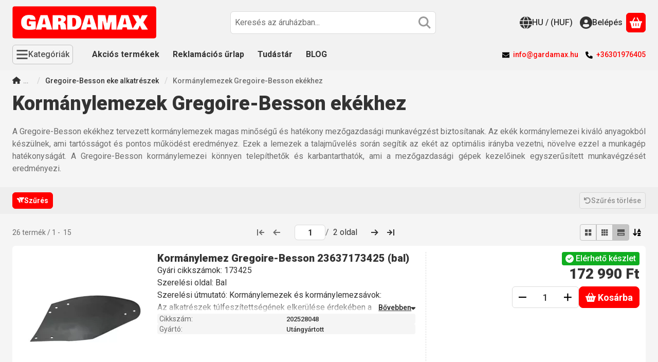

--- FILE ---
content_type: text/html; charset=UTF-8
request_url: https://gardamax.hu/kormanylemezek-gregoire-besson-ekekhez
body_size: 98835
content:
<!DOCTYPE html>
                
                
    
    
        
        
    
    
    
    
                     
    
    
    
    
            <html lang="hu" class="page_shop_art_496339 main-cat-184097 icon--sharp-solid js-ajax-product-list-checking filter-exists filter-box-offcanvas filter-box-advance-the-selected-parameter-in-order filter-box-more-and-less-button search-bar-visible header-with-lang-or-currency fixed-cart-on-artdet carousels-fluid on-product-page" data-bs-theme="light">
    <head>
        <meta charset="utf-8">
<meta name="description" content="A Gregoire-Besson ekékhez tervezett kormánylemezek magas minőségű és hatékony mezőgazdasági munkavégzést biztosítanak. Az ekék kormánylemezei kiváló anyagokból készülnek, ami tartósságot és pontos működést eredményez. Ezek a lemezek a talajművelés során segítik az ekét az optimális irányba vezetni, növelve ezzel a munkagép hatékonyságát. A Gregoire-Besson kormánylemezei könnyen telepíthetők és karbantarthatók, ami a mezőgazdasági gépek kezelőinek egyszerűsített munkavégzését eredményezi.">
<meta name="robots" content="index, follow">
<meta http-equiv="X-UA-Compatible" content="IE=Edge">
<meta property="og:site_name" content="GARDAMAX" />
<meta property="og:title" content="Kormánylemezek Gregoire-Besson ekékhez">
<meta property="og:description" content="A Gregoire-Besson ekékhez tervezett kormánylemezek magas minőségű és hatékony mezőgazdasági munkavégzést biztosítanak. Az ekék kormánylemezei kiváló anyagokból készülnek, ami tartósságot és pontos működést eredményez. Ezek a lemezek a talajművelés során segítik az ekét az optimális irányba vezetni, növelve ezzel a munkagép hatékonyságát. A Gregoire-Besson kormánylemezei könnyen telepíthetők és karbantarthatók, ami a mezőgazdasági gépek kezelőinek egyszerűsített munkavégzését eredményezi.">
<meta property="og:type" content="website">
<meta property="og:url" content="https://gardamax.hu/kormanylemezek-gregoire-besson-ekekhez">
<meta name="facebook-domain-verification" content="hqhrdafiisyvtw17vpm67ncu8ndq84">
<meta name="google-site-verification" content="BpkcOt-sPIpS9HkUvcKcgVeER2XWEO95hFXYkgErB2Q">
<meta name="dc.title" content="Kormánylemezek Gregoire-Besson ekékhez">
<meta name="dc.description" content="A Gregoire-Besson ekékhez tervezett kormánylemezek magas minőségű és hatékony mezőgazdasági munkavégzést biztosítanak. Az ekék kormánylemezei kiváló anyagokból készülnek, ami tartósságot és pontos működést eredményez. Ezek a lemezek a talajművelés során segítik az ekét az optimális irányba vezetni, növelve ezzel a munkagép hatékonyságát. A Gregoire-Besson kormánylemezei könnyen telepíthetők és karbantarthatók, ami a mezőgazdasági gépek kezelőinek egyszerűsített munkavégzését eredményezi.">
<meta name="dc.publisher" content="GARDAMAX">
<meta name="dc.language" content="hu">
<meta name="theme-color" content="#ff0000">
<meta name="msapplication-TileColor" content="#ff0000">
<meta name="mobile-web-app-capable" content="yes">
<meta name="apple-mobile-web-app-capable" content="yes">
<meta name="MobileOptimized" content="320">
<meta name="HandheldFriendly" content="true">

<title>Kormánylemezek Gregoire-Besson ekékhez</title>


<script>
var service_type="shop";
var shop_url_main="https://gardamax.hu";
var actual_lang="hu";
var money_len="0";
var money_thousend=" ";
var money_dec=",";
var shop_id=98026;
var unas_design_url="https:"+"/"+"/"+"gardamax.hu"+"/"+"!common_design"+"/"+"base"+"/"+"002600"+"/";
var unas_design_code='002600';
var unas_base_design_code='2600';
var unas_design_ver=5;
var unas_design_subver=0;
var unas_shop_url='https://gardamax.hu';
var responsive="yes";
var config_plus=new Array();
config_plus['cart_redirect']=2;
config_plus['cart_refresh_force']="1";
config_plus['money_type']='Ft';
config_plus['money_type_display']='Ft';
config_plus['overlay_close_on_click_forced']=1;
config_plus['overlay_close_on_esc_forced']=1;
config_plus['already_registered_email']=1;
config_plus['change_address_on_order_methods']=1;
config_plus['accessible_design']=true;
var lang_text=new Array();

var UNAS = UNAS || {};
UNAS.shop={"base_url":'https://gardamax.hu',"domain":'gardamax.hu',"username":'gardamax.unas.hu',"id":98026,"lang":'hu',"currency_type":'Ft',"currency_code":'HUF',"currency_rate":'1',"currency_length":0,"base_currency_length":0,"canonical_url":'https://gardamax.hu/kormanylemezek-gregoire-besson-ekekhez'};
UNAS.design={"code":'002600',"page":'product_list'};
UNAS.api_auth="c67bb03a2bc62355aa1fbc897735d32d";
UNAS.customer={"email":'',"id":0,"group_id":0,"without_registration":0};
UNAS.shop["category_id"]="496339";
UNAS.shop["only_private_customer_can_purchase"] = false;
 

UNAS.text = {
    "button_overlay_close": `Bezár`,
    "popup_window": `Felugró ablak`,
    "list": `lista`,
    "updating_in_progress": `frissítés folyamatban`,
    "updated": `frissítve`,
    "is_opened": `megnyitva`,
    "is_closed": `bezárva`,
    "deleted": `törölve`,
    "consent_granted": `hozzájárulás megadva`,
    "consent_rejected": `hozzájárulás elutasítva`,
    "field_is_incorrect": `mező hibás`,
    "error_title": `Hiba!`,
    "product_variants": `termék változatok`,
    "product_added_to_cart": `A termék sikeresen a kosárba került!`,
    "product_added_to_cart_with_qty_problem": `A termékből csak [qty_added_to_cart] [qty_unit] került kosárba`,
    "product_removed_from_cart": `A termék törölve a kosárból`,
    "reg_title_name": `Név`,
    "reg_title_company_name": `Cégnév`,
    "number_of_items_in_cart": `Kosárban lévő tételek száma`,
    "cart_is_empty": `A kosár üres`,
    "cart_updated": `A kosár frissült`
};


UNAS.text["delete_from_compare"]= `Törlés összehasonlításból`;
UNAS.text["comparison"]= `Összehasonlítás`;


UNAS.text["change_address_error_on_shipping_method"] = `Az újonnan létrehozott cím a kiválasztott szállítási módnál nem használható`;
UNAS.text["change_address_error_on_billing_method"] = `Az újonnan létrehozott cím a kiválasztott számlázási módnál nem használható`;





window.lazySizesConfig=window.lazySizesConfig || {};
window.lazySizesConfig.loadMode=1;
window.lazySizesConfig.loadHidden=false;

window.dataLayer = window.dataLayer || [];
function gtag(){dataLayer.push(arguments)};
gtag('js', new Date());
</script>

<script src="https://gardamax.hu/temp/shop_98026_2540a576098e346df79aa85a6eed8388.js?mod_time=1769087780"></script>

<style>@charset "UTF-8";*,*::before,*::after { box-sizing:border-box;}@media (prefers-reduced-motion:no-preference) { :root {  scroll-behavior:smooth; }}body { margin:0; font-family:var(--bs-body-font-family); font-size:var(--bs-body-font-size); font-weight:var(--bs-body-font-weight); line-height:var(--bs-body-line-height); color:var(--bs-body-color); text-align:var(--bs-body-text-align); background-color:var(--bs-body-bg); -webkit-text-size-adjust:100%; -webkit-tap-highlight-color:rgba(0, 0, 0, 0);}hr { margin:1rem 0; color:inherit; border:0; border-top:var(--bs-border-width) solid; opacity:0.25;}h6, .h6, h5, .h5, h4, .h4, h3, .h3, h2, .h2, h1, .h1 { margin-top:0; margin-bottom:1.25rem; font-family:"Roboto", "Roboto-fallback"; font-weight:500; line-height:1.2; color:var(--bs-heading-color);}h1, .h1 { font-size:2.375rem;}h2, .h2 { font-size:1.875rem;}h3, .h3 { font-size:1.625rem;}h4, .h4 { font-size:1.5rem;}h5, .h5 { font-size:1.25rem;}h6, .h6 { font-size:1.125rem;}p { margin-top:0; margin-bottom:1.5em;}abbr[title] { text-decoration:underline dotted; cursor:help; text-decoration-skip-ink:none;}address { margin-bottom:1rem; font-style:normal; line-height:inherit;}ol,ul { padding-left:2rem;}ol,ul,dl { margin-top:0; margin-bottom:1rem;}ol ol,ul ul,ol ul,ul ol { margin-bottom:0;}dt { font-weight:700;}dd { margin-bottom:0.5rem; margin-left:0;}blockquote { margin:0 0 1rem;}b,strong { font-weight:bolder;}small, .small { font-size:0.875em;}mark, .mark { padding:0.1875em; color:var(--bs-highlight-color); background-color:var(--bs-highlight-bg);}sub,sup { position:relative; font-size:0.75em; line-height:0; vertical-align:baseline;}sub { bottom:-0.25em;}sup { top:-0.5em;}a { color:rgba(var(--bs-link-color-rgb), var(--bs-link-opacity, 1)); text-decoration:underline;}a:hover { --bs-link-color-rgb:var(--bs-link-hover-color-rgb); text-decoration:underline;}a:not([href]):not([class]), a:not([href]):not([class]):hover { color:inherit; text-decoration:none;}pre,code,kbd,samp { font-family:var(--bs-font-monospace); font-size:1em;}pre { display:block; margin-top:0; margin-bottom:1rem; overflow:auto; font-size:0.875em;}pre code { font-size:inherit; color:inherit; word-break:normal;}code { font-size:0.875em; color:var(--bs-code-color); word-wrap:break-word;}a > code { color:inherit;}kbd { padding:0.1875rem 0.375rem; font-size:0.875em; color:var(--bs-body-bg); background-color:var(--bs-body-color); border-radius:4px;}kbd kbd { padding:0; font-size:1em;}figure { margin:0 0 1rem;}img,svg { vertical-align:middle;}table { caption-side:bottom; border-collapse:collapse;}caption { padding-top:0.5rem; padding-bottom:0.5rem; color:var(--bs-secondary-color); text-align:left;}th { text-align:inherit; text-align:-webkit-match-parent; text-align:match-parent;}label { display:inline-block;}button { border-radius:0;}button:focus:not(:focus-visible) { outline:0;}input,button,select,optgroup,textarea { margin:0; font-family:inherit; font-size:inherit; line-height:inherit;}button,select { text-transform:none;}[role=button] { cursor:pointer;}select { word-wrap:normal;}select:disabled { opacity:1;}[list]:not([type=date]):not([type=datetime-local]):not([type=month]):not([type=week]):not([type=time])::-webkit-calendar-picker-indicator { display:none !important;}button,[type=button],[type=reset],[type=submit] { -webkit-appearance:button;}button:not(:disabled),[type=button]:not(:disabled),[type=reset]:not(:disabled),[type=submit]:not(:disabled) { cursor:pointer;}::-moz-focus-inner { padding:0; border-style:none;}textarea { resize:vertical;}fieldset { min-width:0; padding:0; margin:0; border:0;}legend { float:left; width:100%; padding:0; margin-bottom:0.5rem; font-size:1.5rem; line-height:inherit;}legend + * { clear:left;}::-webkit-datetime-edit-fields-wrapper,::-webkit-datetime-edit-text,::-webkit-datetime-edit-minute,::-webkit-datetime-edit-hour-field,::-webkit-datetime-edit-day-field,::-webkit-datetime-edit-month-field,::-webkit-datetime-edit-year-field { padding:0;}::-webkit-inner-spin-button { height:auto;}[type=search] { -webkit-appearance:textfield; outline-offset:-2px;}::-webkit-search-decoration { -webkit-appearance:none;}::-webkit-color-swatch-wrapper { padding:0;}::file-selector-button { font:inherit; -webkit-appearance:button;}output { display:inline-block;}iframe { border:0;}summary { display:list-item; cursor:pointer;}progress { vertical-align:baseline;}[hidden] { display:none !important;}:root { --bs-breakpoint-xxs:0; --bs-breakpoint-xs:440px; --bs-breakpoint-sm:576px; --bs-breakpoint-md:768px; --bs-breakpoint-lg:992px; --bs-breakpoint-xl:1240px; --bs-breakpoint-xxl:1440px;}.row { --bs-gutter-x:1.5rem; --bs-gutter-y:1.5rem; display:flex; flex-wrap:wrap; margin-top:calc(-1 * var(--bs-gutter-y)); margin-right:calc(-0.5 * var(--bs-gutter-x)); margin-left:calc(-0.5 * var(--bs-gutter-x));}.row > * { flex-shrink:0; width:100%; max-width:100%; padding-right:calc(var(--bs-gutter-x) * 0.5); padding-left:calc(var(--bs-gutter-x) * 0.5); margin-top:var(--bs-gutter-y);}.grid { display:grid; grid-template-rows:repeat(var(--bs-rows, 1), 1fr); grid-template-columns:repeat(var(--bs-columns, 12), minmax(0, 1fr)); gap:var(--bs-gap, 1.5rem);}.grid .g-col-1 { grid-column:auto/span 1;}.grid .g-col-2 { grid-column:auto/span 2;}.grid .g-col-3 { grid-column:auto/span 3;}.grid .g-col-4 { grid-column:auto/span 4;}.grid .g-col-5 { grid-column:auto/span 5;}.grid .g-col-6 { grid-column:auto/span 6;}.grid .g-col-7 { grid-column:auto/span 7;}.grid .g-col-8 { grid-column:auto/span 8;}.grid .g-col-9 { grid-column:auto/span 9;}.grid .g-col-10 { grid-column:auto/span 10;}.grid .g-col-11 { grid-column:auto/span 11;}.grid .g-col-12 { grid-column:auto/span 12;}.grid .g-start-1 { grid-column-start:1;}.grid .g-start-2 { grid-column-start:2;}.grid .g-start-3 { grid-column-start:3;}.grid .g-start-4 { grid-column-start:4;}.grid .g-start-5 { grid-column-start:5;}.grid .g-start-6 { grid-column-start:6;}.grid .g-start-7 { grid-column-start:7;}.grid .g-start-8 { grid-column-start:8;}.grid .g-start-9 { grid-column-start:9;}.grid .g-start-10 { grid-column-start:10;}.grid .g-start-11 { grid-column-start:11;}@media (min-width:440px) { .grid .g-col-xs-1 {  grid-column:auto/span 1; } .grid .g-col-xs-2 {  grid-column:auto/span 2; } .grid .g-col-xs-3 {  grid-column:auto/span 3; } .grid .g-col-xs-4 {  grid-column:auto/span 4; } .grid .g-col-xs-5 {  grid-column:auto/span 5; } .grid .g-col-xs-6 {  grid-column:auto/span 6; } .grid .g-col-xs-7 {  grid-column:auto/span 7; } .grid .g-col-xs-8 {  grid-column:auto/span 8; } .grid .g-col-xs-9 {  grid-column:auto/span 9; } .grid .g-col-xs-10 {  grid-column:auto/span 10; } .grid .g-col-xs-11 {  grid-column:auto/span 11; } .grid .g-col-xs-12 {  grid-column:auto/span 12; } .grid .g-start-xs-1 {  grid-column-start:1; } .grid .g-start-xs-2 {  grid-column-start:2; } .grid .g-start-xs-3 {  grid-column-start:3; } .grid .g-start-xs-4 {  grid-column-start:4; } .grid .g-start-xs-5 {  grid-column-start:5; } .grid .g-start-xs-6 {  grid-column-start:6; } .grid .g-start-xs-7 {  grid-column-start:7; } .grid .g-start-xs-8 {  grid-column-start:8; } .grid .g-start-xs-9 {  grid-column-start:9; } .grid .g-start-xs-10 {  grid-column-start:10; } .grid .g-start-xs-11 {  grid-column-start:11; }}@media (min-width:576px) { .grid .g-col-sm-1 {  grid-column:auto/span 1; } .grid .g-col-sm-2 {  grid-column:auto/span 2; } .grid .g-col-sm-3 {  grid-column:auto/span 3; } .grid .g-col-sm-4 {  grid-column:auto/span 4; } .grid .g-col-sm-5 {  grid-column:auto/span 5; } .grid .g-col-sm-6 {  grid-column:auto/span 6; } .grid .g-col-sm-7 {  grid-column:auto/span 7; } .grid .g-col-sm-8 {  grid-column:auto/span 8; } .grid .g-col-sm-9 {  grid-column:auto/span 9; } .grid .g-col-sm-10 {  grid-column:auto/span 10; } .grid .g-col-sm-11 {  grid-column:auto/span 11; } .grid .g-col-sm-12 {  grid-column:auto/span 12; } .grid .g-start-sm-1 {  grid-column-start:1; } .grid .g-start-sm-2 {  grid-column-start:2; } .grid .g-start-sm-3 {  grid-column-start:3; } .grid .g-start-sm-4 {  grid-column-start:4; } .grid .g-start-sm-5 {  grid-column-start:5; } .grid .g-start-sm-6 {  grid-column-start:6; } .grid .g-start-sm-7 {  grid-column-start:7; } .grid .g-start-sm-8 {  grid-column-start:8; } .grid .g-start-sm-9 {  grid-column-start:9; } .grid .g-start-sm-10 {  grid-column-start:10; } .grid .g-start-sm-11 {  grid-column-start:11; }}@media (min-width:768px) { .grid .g-col-md-1 {  grid-column:auto/span 1; } .grid .g-col-md-2 {  grid-column:auto/span 2; } .grid .g-col-md-3 {  grid-column:auto/span 3; } .grid .g-col-md-4 {  grid-column:auto/span 4; } .grid .g-col-md-5 {  grid-column:auto/span 5; } .grid .g-col-md-6 {  grid-column:auto/span 6; } .grid .g-col-md-7 {  grid-column:auto/span 7; } .grid .g-col-md-8 {  grid-column:auto/span 8; } .grid .g-col-md-9 {  grid-column:auto/span 9; } .grid .g-col-md-10 {  grid-column:auto/span 10; } .grid .g-col-md-11 {  grid-column:auto/span 11; } .grid .g-col-md-12 {  grid-column:auto/span 12; } .grid .g-start-md-1 {  grid-column-start:1; } .grid .g-start-md-2 {  grid-column-start:2; } .grid .g-start-md-3 {  grid-column-start:3; } .grid .g-start-md-4 {  grid-column-start:4; } .grid .g-start-md-5 {  grid-column-start:5; } .grid .g-start-md-6 {  grid-column-start:6; } .grid .g-start-md-7 {  grid-column-start:7; } .grid .g-start-md-8 {  grid-column-start:8; } .grid .g-start-md-9 {  grid-column-start:9; } .grid .g-start-md-10 {  grid-column-start:10; } .grid .g-start-md-11 {  grid-column-start:11; }}@media (min-width:992px) { .grid .g-col-lg-1 {  grid-column:auto/span 1; } .grid .g-col-lg-2 {  grid-column:auto/span 2; } .grid .g-col-lg-3 {  grid-column:auto/span 3; } .grid .g-col-lg-4 {  grid-column:auto/span 4; } .grid .g-col-lg-5 {  grid-column:auto/span 5; } .grid .g-col-lg-6 {  grid-column:auto/span 6; } .grid .g-col-lg-7 {  grid-column:auto/span 7; } .grid .g-col-lg-8 {  grid-column:auto/span 8; } .grid .g-col-lg-9 {  grid-column:auto/span 9; } .grid .g-col-lg-10 {  grid-column:auto/span 10; } .grid .g-col-lg-11 {  grid-column:auto/span 11; } .grid .g-col-lg-12 {  grid-column:auto/span 12; } .grid .g-start-lg-1 {  grid-column-start:1; } .grid .g-start-lg-2 {  grid-column-start:2; } .grid .g-start-lg-3 {  grid-column-start:3; } .grid .g-start-lg-4 {  grid-column-start:4; } .grid .g-start-lg-5 {  grid-column-start:5; } .grid .g-start-lg-6 {  grid-column-start:6; } .grid .g-start-lg-7 {  grid-column-start:7; } .grid .g-start-lg-8 {  grid-column-start:8; } .grid .g-start-lg-9 {  grid-column-start:9; } .grid .g-start-lg-10 {  grid-column-start:10; } .grid .g-start-lg-11 {  grid-column-start:11; }}@media (min-width:1240px) { .grid .g-col-xl-1 {  grid-column:auto/span 1; } .grid .g-col-xl-2 {  grid-column:auto/span 2; } .grid .g-col-xl-3 {  grid-column:auto/span 3; } .grid .g-col-xl-4 {  grid-column:auto/span 4; } .grid .g-col-xl-5 {  grid-column:auto/span 5; } .grid .g-col-xl-6 {  grid-column:auto/span 6; } .grid .g-col-xl-7 {  grid-column:auto/span 7; } .grid .g-col-xl-8 {  grid-column:auto/span 8; } .grid .g-col-xl-9 {  grid-column:auto/span 9; } .grid .g-col-xl-10 {  grid-column:auto/span 10; } .grid .g-col-xl-11 {  grid-column:auto/span 11; } .grid .g-col-xl-12 {  grid-column:auto/span 12; } .grid .g-start-xl-1 {  grid-column-start:1; } .grid .g-start-xl-2 {  grid-column-start:2; } .grid .g-start-xl-3 {  grid-column-start:3; } .grid .g-start-xl-4 {  grid-column-start:4; } .grid .g-start-xl-5 {  grid-column-start:5; } .grid .g-start-xl-6 {  grid-column-start:6; } .grid .g-start-xl-7 {  grid-column-start:7; } .grid .g-start-xl-8 {  grid-column-start:8; } .grid .g-start-xl-9 {  grid-column-start:9; } .grid .g-start-xl-10 {  grid-column-start:10; } .grid .g-start-xl-11 {  grid-column-start:11; }}@media (min-width:1440px) { .grid .g-col-xxl-1 {  grid-column:auto/span 1; } .grid .g-col-xxl-2 {  grid-column:auto/span 2; } .grid .g-col-xxl-3 {  grid-column:auto/span 3; } .grid .g-col-xxl-4 {  grid-column:auto/span 4; } .grid .g-col-xxl-5 {  grid-column:auto/span 5; } .grid .g-col-xxl-6 {  grid-column:auto/span 6; } .grid .g-col-xxl-7 {  grid-column:auto/span 7; } .grid .g-col-xxl-8 {  grid-column:auto/span 8; } .grid .g-col-xxl-9 {  grid-column:auto/span 9; } .grid .g-col-xxl-10 {  grid-column:auto/span 10; } .grid .g-col-xxl-11 {  grid-column:auto/span 11; } .grid .g-col-xxl-12 {  grid-column:auto/span 12; } .grid .g-start-xxl-1 {  grid-column-start:1; } .grid .g-start-xxl-2 {  grid-column-start:2; } .grid .g-start-xxl-3 {  grid-column-start:3; } .grid .g-start-xxl-4 {  grid-column-start:4; } .grid .g-start-xxl-5 {  grid-column-start:5; } .grid .g-start-xxl-6 {  grid-column-start:6; } .grid .g-start-xxl-7 {  grid-column-start:7; } .grid .g-start-xxl-8 {  grid-column-start:8; } .grid .g-start-xxl-9 {  grid-column-start:9; } .grid .g-start-xxl-10 {  grid-column-start:10; } .grid .g-start-xxl-11 {  grid-column-start:11; }}.col { flex:1 0 0%;}.row-cols-auto > * { flex:0 0 auto; width:auto;}.row-cols-1 > * { flex:0 0 auto; width:100%;}.row-cols-2 > * { flex:0 0 auto; width:50%;}.row-cols-3 > * { flex:0 0 auto; width:33.33333333%;}.row-cols-4 > * { flex:0 0 auto; width:25%;}.row-cols-5 > * { flex:0 0 auto; width:20%;}.row-cols-6 > * { flex:0 0 auto; width:16.66666667%;}.col-auto { flex:0 0 auto; width:auto;}.col-1 { flex:0 0 auto; width:8.33333333%;}.col-2 { flex:0 0 auto; width:16.66666667%;}.col-3 { flex:0 0 auto; width:25%;}.col-4 { flex:0 0 auto; width:33.33333333%;}.col-5 { flex:0 0 auto; width:41.66666667%;}.col-6 { flex:0 0 auto; width:50%;}.col-7 { flex:0 0 auto; width:58.33333333%;}.col-8 { flex:0 0 auto; width:66.66666667%;}.col-9 { flex:0 0 auto; width:75%;}.col-10 { flex:0 0 auto; width:83.33333333%;}.col-11 { flex:0 0 auto; width:91.66666667%;}.col-12 { flex:0 0 auto; width:100%;}.offset-1 { margin-left:8.33333333%;}.offset-2 { margin-left:16.66666667%;}.offset-3 { margin-left:25%;}.offset-4 { margin-left:33.33333333%;}.offset-5 { margin-left:41.66666667%;}.offset-6 { margin-left:50%;}.offset-7 { margin-left:58.33333333%;}.offset-8 { margin-left:66.66666667%;}.offset-9 { margin-left:75%;}.offset-10 { margin-left:83.33333333%;}.offset-11 { margin-left:91.66666667%;}.g-0,.gx-0 { --bs-gutter-x:0;}.g-0,.gy-0 { --bs-gutter-y:0;}.g-1,.gx-1 { --bs-gutter-x:0.125rem;}.g-1,.gy-1 { --bs-gutter-y:0.125rem;}.g-2,.gx-2 { --bs-gutter-x:0.25rem;}.g-2,.gy-2 { --bs-gutter-y:0.25rem;}.g-3,.gx-3 { --bs-gutter-x:0.375rem;}.g-3,.gy-3 { --bs-gutter-y:0.375rem;}.g-4,.gx-4 { --bs-gutter-x:0.5rem;}.g-4,.gy-4 { --bs-gutter-y:0.5rem;}.g-5,.gx-5 { --bs-gutter-x:0.75rem;}.g-5,.gy-5 { --bs-gutter-y:0.75rem;}.g-6,.gx-6 { --bs-gutter-x:1rem;}.g-6,.gy-6 { --bs-gutter-y:1rem;}.g-7,.gx-7 { --bs-gutter-x:1.5rem;}.g-7,.gy-7 { --bs-gutter-y:1.5rem;}.g-8,.gx-8 { --bs-gutter-x:2rem;}.g-8,.gy-8 { --bs-gutter-y:2rem;}.g-9,.gx-9 { --bs-gutter-x:3rem;}.g-9,.gy-9 { --bs-gutter-y:3rem;}@media (min-width:440px) { .col-xs {  flex:1 0 0%; } .row-cols-xs-auto > * {  flex:0 0 auto;  width:auto; } .row-cols-xs-1 > * {  flex:0 0 auto;  width:100%; } .row-cols-xs-2 > * {  flex:0 0 auto;  width:50%; } .row-cols-xs-3 > * {  flex:0 0 auto;  width:33.33333333%; } .row-cols-xs-4 > * {  flex:0 0 auto;  width:25%; } .row-cols-xs-5 > * {  flex:0 0 auto;  width:20%; } .row-cols-xs-6 > * {  flex:0 0 auto;  width:16.66666667%; } .col-xs-auto {  flex:0 0 auto;  width:auto; } .col-xs-1 {  flex:0 0 auto;  width:8.33333333%; } .col-xs-2 {  flex:0 0 auto;  width:16.66666667%; } .col-xs-3 {  flex:0 0 auto;  width:25%; } .col-xs-4 {  flex:0 0 auto;  width:33.33333333%; } .col-xs-5 {  flex:0 0 auto;  width:41.66666667%; } .col-xs-6 {  flex:0 0 auto;  width:50%; } .col-xs-7 {  flex:0 0 auto;  width:58.33333333%; } .col-xs-8 {  flex:0 0 auto;  width:66.66666667%; } .col-xs-9 {  flex:0 0 auto;  width:75%; } .col-xs-10 {  flex:0 0 auto;  width:83.33333333%; } .col-xs-11 {  flex:0 0 auto;  width:91.66666667%; } .col-xs-12 {  flex:0 0 auto;  width:100%; } .offset-xs-0 {  margin-left:0; } .offset-xs-1 {  margin-left:8.33333333%; } .offset-xs-2 {  margin-left:16.66666667%; } .offset-xs-3 {  margin-left:25%; } .offset-xs-4 {  margin-left:33.33333333%; } .offset-xs-5 {  margin-left:41.66666667%; } .offset-xs-6 {  margin-left:50%; } .offset-xs-7 {  margin-left:58.33333333%; } .offset-xs-8 {  margin-left:66.66666667%; } .offset-xs-9 {  margin-left:75%; } .offset-xs-10 {  margin-left:83.33333333%; } .offset-xs-11 {  margin-left:91.66666667%; } .g-xs-0, .gx-xs-0 {  --bs-gutter-x:0; } .g-xs-0, .gy-xs-0 {  --bs-gutter-y:0; } .g-xs-1, .gx-xs-1 {  --bs-gutter-x:0.125rem; } .g-xs-1, .gy-xs-1 {  --bs-gutter-y:0.125rem; } .g-xs-2, .gx-xs-2 {  --bs-gutter-x:0.25rem; } .g-xs-2, .gy-xs-2 {  --bs-gutter-y:0.25rem; } .g-xs-3, .gx-xs-3 {  --bs-gutter-x:0.375rem; } .g-xs-3, .gy-xs-3 {  --bs-gutter-y:0.375rem; } .g-xs-4, .gx-xs-4 {  --bs-gutter-x:0.5rem; } .g-xs-4, .gy-xs-4 {  --bs-gutter-y:0.5rem; } .g-xs-5, .gx-xs-5 {  --bs-gutter-x:0.75rem; } .g-xs-5, .gy-xs-5 {  --bs-gutter-y:0.75rem; } .g-xs-6, .gx-xs-6 {  --bs-gutter-x:1rem; } .g-xs-6, .gy-xs-6 {  --bs-gutter-y:1rem; } .g-xs-7, .gx-xs-7 {  --bs-gutter-x:1.5rem; } .g-xs-7, .gy-xs-7 {  --bs-gutter-y:1.5rem; } .g-xs-8, .gx-xs-8 {  --bs-gutter-x:2rem; } .g-xs-8, .gy-xs-8 {  --bs-gutter-y:2rem; } .g-xs-9, .gx-xs-9 {  --bs-gutter-x:3rem; } .g-xs-9, .gy-xs-9 {  --bs-gutter-y:3rem; }}@media (min-width:576px) { .col-sm {  flex:1 0 0%; } .row-cols-sm-auto > * {  flex:0 0 auto;  width:auto; } .row-cols-sm-1 > * {  flex:0 0 auto;  width:100%; } .row-cols-sm-2 > * {  flex:0 0 auto;  width:50%; } .row-cols-sm-3 > * {  flex:0 0 auto;  width:33.33333333%; } .row-cols-sm-4 > * {  flex:0 0 auto;  width:25%; } .row-cols-sm-5 > * {  flex:0 0 auto;  width:20%; } .row-cols-sm-6 > * {  flex:0 0 auto;  width:16.66666667%; } .col-sm-auto {  flex:0 0 auto;  width:auto; } .col-sm-1 {  flex:0 0 auto;  width:8.33333333%; } .col-sm-2 {  flex:0 0 auto;  width:16.66666667%; } .col-sm-3 {  flex:0 0 auto;  width:25%; } .col-sm-4 {  flex:0 0 auto;  width:33.33333333%; } .col-sm-5 {  flex:0 0 auto;  width:41.66666667%; } .col-sm-6 {  flex:0 0 auto;  width:50%; } .col-sm-7 {  flex:0 0 auto;  width:58.33333333%; } .col-sm-8 {  flex:0 0 auto;  width:66.66666667%; } .col-sm-9 {  flex:0 0 auto;  width:75%; } .col-sm-10 {  flex:0 0 auto;  width:83.33333333%; } .col-sm-11 {  flex:0 0 auto;  width:91.66666667%; } .col-sm-12 {  flex:0 0 auto;  width:100%; } .offset-sm-0 {  margin-left:0; } .offset-sm-1 {  margin-left:8.33333333%; } .offset-sm-2 {  margin-left:16.66666667%; } .offset-sm-3 {  margin-left:25%; } .offset-sm-4 {  margin-left:33.33333333%; } .offset-sm-5 {  margin-left:41.66666667%; } .offset-sm-6 {  margin-left:50%; } .offset-sm-7 {  margin-left:58.33333333%; } .offset-sm-8 {  margin-left:66.66666667%; } .offset-sm-9 {  margin-left:75%; } .offset-sm-10 {  margin-left:83.33333333%; } .offset-sm-11 {  margin-left:91.66666667%; } .g-sm-0, .gx-sm-0 {  --bs-gutter-x:0; } .g-sm-0, .gy-sm-0 {  --bs-gutter-y:0; } .g-sm-1, .gx-sm-1 {  --bs-gutter-x:0.125rem; } .g-sm-1, .gy-sm-1 {  --bs-gutter-y:0.125rem; } .g-sm-2, .gx-sm-2 {  --bs-gutter-x:0.25rem; } .g-sm-2, .gy-sm-2 {  --bs-gutter-y:0.25rem; } .g-sm-3, .gx-sm-3 {  --bs-gutter-x:0.375rem; } .g-sm-3, .gy-sm-3 {  --bs-gutter-y:0.375rem; } .g-sm-4, .gx-sm-4 {  --bs-gutter-x:0.5rem; } .g-sm-4, .gy-sm-4 {  --bs-gutter-y:0.5rem; } .g-sm-5, .gx-sm-5 {  --bs-gutter-x:0.75rem; } .g-sm-5, .gy-sm-5 {  --bs-gutter-y:0.75rem; } .g-sm-6, .gx-sm-6 {  --bs-gutter-x:1rem; } .g-sm-6, .gy-sm-6 {  --bs-gutter-y:1rem; } .g-sm-7, .gx-sm-7 {  --bs-gutter-x:1.5rem; } .g-sm-7, .gy-sm-7 {  --bs-gutter-y:1.5rem; } .g-sm-8, .gx-sm-8 {  --bs-gutter-x:2rem; } .g-sm-8, .gy-sm-8 {  --bs-gutter-y:2rem; } .g-sm-9, .gx-sm-9 {  --bs-gutter-x:3rem; } .g-sm-9, .gy-sm-9 {  --bs-gutter-y:3rem; }}@media (min-width:768px) { .col-md {  flex:1 0 0%; } .row-cols-md-auto > * {  flex:0 0 auto;  width:auto; } .row-cols-md-1 > * {  flex:0 0 auto;  width:100%; } .row-cols-md-2 > * {  flex:0 0 auto;  width:50%; } .row-cols-md-3 > * {  flex:0 0 auto;  width:33.33333333%; } .row-cols-md-4 > * {  flex:0 0 auto;  width:25%; } .row-cols-md-5 > * {  flex:0 0 auto;  width:20%; } .row-cols-md-6 > * {  flex:0 0 auto;  width:16.66666667%; } .col-md-auto {  flex:0 0 auto;  width:auto; } .col-md-1 {  flex:0 0 auto;  width:8.33333333%; } .col-md-2 {  flex:0 0 auto;  width:16.66666667%; } .col-md-3 {  flex:0 0 auto;  width:25%; } .col-md-4 {  flex:0 0 auto;  width:33.33333333%; } .col-md-5 {  flex:0 0 auto;  width:41.66666667%; } .col-md-6 {  flex:0 0 auto;  width:50%; } .col-md-7 {  flex:0 0 auto;  width:58.33333333%; } .col-md-8 {  flex:0 0 auto;  width:66.66666667%; } .col-md-9 {  flex:0 0 auto;  width:75%; } .col-md-10 {  flex:0 0 auto;  width:83.33333333%; } .col-md-11 {  flex:0 0 auto;  width:91.66666667%; } .col-md-12 {  flex:0 0 auto;  width:100%; } .offset-md-0 {  margin-left:0; } .offset-md-1 {  margin-left:8.33333333%; } .offset-md-2 {  margin-left:16.66666667%; } .offset-md-3 {  margin-left:25%; } .offset-md-4 {  margin-left:33.33333333%; } .offset-md-5 {  margin-left:41.66666667%; } .offset-md-6 {  margin-left:50%; } .offset-md-7 {  margin-left:58.33333333%; } .offset-md-8 {  margin-left:66.66666667%; } .offset-md-9 {  margin-left:75%; } .offset-md-10 {  margin-left:83.33333333%; } .offset-md-11 {  margin-left:91.66666667%; } .g-md-0, .gx-md-0 {  --bs-gutter-x:0; } .g-md-0, .gy-md-0 {  --bs-gutter-y:0; } .g-md-1, .gx-md-1 {  --bs-gutter-x:0.125rem; } .g-md-1, .gy-md-1 {  --bs-gutter-y:0.125rem; } .g-md-2, .gx-md-2 {  --bs-gutter-x:0.25rem; } .g-md-2, .gy-md-2 {  --bs-gutter-y:0.25rem; } .g-md-3, .gx-md-3 {  --bs-gutter-x:0.375rem; } .g-md-3, .gy-md-3 {  --bs-gutter-y:0.375rem; } .g-md-4, .gx-md-4 {  --bs-gutter-x:0.5rem; } .g-md-4, .gy-md-4 {  --bs-gutter-y:0.5rem; } .g-md-5, .gx-md-5 {  --bs-gutter-x:0.75rem; } .g-md-5, .gy-md-5 {  --bs-gutter-y:0.75rem; } .g-md-6, .gx-md-6 {  --bs-gutter-x:1rem; } .g-md-6, .gy-md-6 {  --bs-gutter-y:1rem; } .g-md-7, .gx-md-7 {  --bs-gutter-x:1.5rem; } .g-md-7, .gy-md-7 {  --bs-gutter-y:1.5rem; } .g-md-8, .gx-md-8 {  --bs-gutter-x:2rem; } .g-md-8, .gy-md-8 {  --bs-gutter-y:2rem; } .g-md-9, .gx-md-9 {  --bs-gutter-x:3rem; } .g-md-9, .gy-md-9 {  --bs-gutter-y:3rem; }}@media (min-width:992px) { .col-lg {  flex:1 0 0%; } .row-cols-lg-auto > * {  flex:0 0 auto;  width:auto; } .row-cols-lg-1 > * {  flex:0 0 auto;  width:100%; } .row-cols-lg-2 > * {  flex:0 0 auto;  width:50%; } .row-cols-lg-3 > * {  flex:0 0 auto;  width:33.33333333%; } .row-cols-lg-4 > * {  flex:0 0 auto;  width:25%; } .row-cols-lg-5 > * {  flex:0 0 auto;  width:20%; } .row-cols-lg-6 > * {  flex:0 0 auto;  width:16.66666667%; } .col-lg-auto {  flex:0 0 auto;  width:auto; } .col-lg-1 {  flex:0 0 auto;  width:8.33333333%; } .col-lg-2 {  flex:0 0 auto;  width:16.66666667%; } .col-lg-3 {  flex:0 0 auto;  width:25%; } .col-lg-4 {  flex:0 0 auto;  width:33.33333333%; } .col-lg-5 {  flex:0 0 auto;  width:41.66666667%; } .col-lg-6 {  flex:0 0 auto;  width:50%; } .col-lg-7 {  flex:0 0 auto;  width:58.33333333%; } .col-lg-8 {  flex:0 0 auto;  width:66.66666667%; } .col-lg-9 {  flex:0 0 auto;  width:75%; } .col-lg-10 {  flex:0 0 auto;  width:83.33333333%; } .col-lg-11 {  flex:0 0 auto;  width:91.66666667%; } .col-lg-12 {  flex:0 0 auto;  width:100%; } .offset-lg-0 {  margin-left:0; } .offset-lg-1 {  margin-left:8.33333333%; } .offset-lg-2 {  margin-left:16.66666667%; } .offset-lg-3 {  margin-left:25%; } .offset-lg-4 {  margin-left:33.33333333%; } .offset-lg-5 {  margin-left:41.66666667%; } .offset-lg-6 {  margin-left:50%; } .offset-lg-7 {  margin-left:58.33333333%; } .offset-lg-8 {  margin-left:66.66666667%; } .offset-lg-9 {  margin-left:75%; } .offset-lg-10 {  margin-left:83.33333333%; } .offset-lg-11 {  margin-left:91.66666667%; } .g-lg-0, .gx-lg-0 {  --bs-gutter-x:0; } .g-lg-0, .gy-lg-0 {  --bs-gutter-y:0; } .g-lg-1, .gx-lg-1 {  --bs-gutter-x:0.125rem; } .g-lg-1, .gy-lg-1 {  --bs-gutter-y:0.125rem; } .g-lg-2, .gx-lg-2 {  --bs-gutter-x:0.25rem; } .g-lg-2, .gy-lg-2 {  --bs-gutter-y:0.25rem; } .g-lg-3, .gx-lg-3 {  --bs-gutter-x:0.375rem; } .g-lg-3, .gy-lg-3 {  --bs-gutter-y:0.375rem; } .g-lg-4, .gx-lg-4 {  --bs-gutter-x:0.5rem; } .g-lg-4, .gy-lg-4 {  --bs-gutter-y:0.5rem; } .g-lg-5, .gx-lg-5 {  --bs-gutter-x:0.75rem; } .g-lg-5, .gy-lg-5 {  --bs-gutter-y:0.75rem; } .g-lg-6, .gx-lg-6 {  --bs-gutter-x:1rem; } .g-lg-6, .gy-lg-6 {  --bs-gutter-y:1rem; } .g-lg-7, .gx-lg-7 {  --bs-gutter-x:1.5rem; } .g-lg-7, .gy-lg-7 {  --bs-gutter-y:1.5rem; } .g-lg-8, .gx-lg-8 {  --bs-gutter-x:2rem; } .g-lg-8, .gy-lg-8 {  --bs-gutter-y:2rem; } .g-lg-9, .gx-lg-9 {  --bs-gutter-x:3rem; } .g-lg-9, .gy-lg-9 {  --bs-gutter-y:3rem; }}@media (min-width:1240px) { .col-xl {  flex:1 0 0%; } .row-cols-xl-auto > * {  flex:0 0 auto;  width:auto; } .row-cols-xl-1 > * {  flex:0 0 auto;  width:100%; } .row-cols-xl-2 > * {  flex:0 0 auto;  width:50%; } .row-cols-xl-3 > * {  flex:0 0 auto;  width:33.33333333%; } .row-cols-xl-4 > * {  flex:0 0 auto;  width:25%; } .row-cols-xl-5 > * {  flex:0 0 auto;  width:20%; } .row-cols-xl-6 > * {  flex:0 0 auto;  width:16.66666667%; } .col-xl-auto {  flex:0 0 auto;  width:auto; } .col-xl-1 {  flex:0 0 auto;  width:8.33333333%; } .col-xl-2 {  flex:0 0 auto;  width:16.66666667%; } .col-xl-3 {  flex:0 0 auto;  width:25%; } .col-xl-4 {  flex:0 0 auto;  width:33.33333333%; } .col-xl-5 {  flex:0 0 auto;  width:41.66666667%; } .col-xl-6 {  flex:0 0 auto;  width:50%; } .col-xl-7 {  flex:0 0 auto;  width:58.33333333%; } .col-xl-8 {  flex:0 0 auto;  width:66.66666667%; } .col-xl-9 {  flex:0 0 auto;  width:75%; } .col-xl-10 {  flex:0 0 auto;  width:83.33333333%; } .col-xl-11 {  flex:0 0 auto;  width:91.66666667%; } .col-xl-12 {  flex:0 0 auto;  width:100%; } .offset-xl-0 {  margin-left:0; } .offset-xl-1 {  margin-left:8.33333333%; } .offset-xl-2 {  margin-left:16.66666667%; } .offset-xl-3 {  margin-left:25%; } .offset-xl-4 {  margin-left:33.33333333%; } .offset-xl-5 {  margin-left:41.66666667%; } .offset-xl-6 {  margin-left:50%; } .offset-xl-7 {  margin-left:58.33333333%; } .offset-xl-8 {  margin-left:66.66666667%; } .offset-xl-9 {  margin-left:75%; } .offset-xl-10 {  margin-left:83.33333333%; } .offset-xl-11 {  margin-left:91.66666667%; } .g-xl-0, .gx-xl-0 {  --bs-gutter-x:0; } .g-xl-0, .gy-xl-0 {  --bs-gutter-y:0; } .g-xl-1, .gx-xl-1 {  --bs-gutter-x:0.125rem; } .g-xl-1, .gy-xl-1 {  --bs-gutter-y:0.125rem; } .g-xl-2, .gx-xl-2 {  --bs-gutter-x:0.25rem; } .g-xl-2, .gy-xl-2 {  --bs-gutter-y:0.25rem; } .g-xl-3, .gx-xl-3 {  --bs-gutter-x:0.375rem; } .g-xl-3, .gy-xl-3 {  --bs-gutter-y:0.375rem; } .g-xl-4, .gx-xl-4 {  --bs-gutter-x:0.5rem; } .g-xl-4, .gy-xl-4 {  --bs-gutter-y:0.5rem; } .g-xl-5, .gx-xl-5 {  --bs-gutter-x:0.75rem; } .g-xl-5, .gy-xl-5 {  --bs-gutter-y:0.75rem; } .g-xl-6, .gx-xl-6 {  --bs-gutter-x:1rem; } .g-xl-6, .gy-xl-6 {  --bs-gutter-y:1rem; } .g-xl-7, .gx-xl-7 {  --bs-gutter-x:1.5rem; } .g-xl-7, .gy-xl-7 {  --bs-gutter-y:1.5rem; } .g-xl-8, .gx-xl-8 {  --bs-gutter-x:2rem; } .g-xl-8, .gy-xl-8 {  --bs-gutter-y:2rem; } .g-xl-9, .gx-xl-9 {  --bs-gutter-x:3rem; } .g-xl-9, .gy-xl-9 {  --bs-gutter-y:3rem; }}@media (min-width:1440px) { .col-xxl {  flex:1 0 0%; } .row-cols-xxl-auto > * {  flex:0 0 auto;  width:auto; } .row-cols-xxl-1 > * {  flex:0 0 auto;  width:100%; } .row-cols-xxl-2 > * {  flex:0 0 auto;  width:50%; } .row-cols-xxl-3 > * {  flex:0 0 auto;  width:33.33333333%; } .row-cols-xxl-4 > * {  flex:0 0 auto;  width:25%; } .row-cols-xxl-5 > * {  flex:0 0 auto;  width:20%; } .row-cols-xxl-6 > * {  flex:0 0 auto;  width:16.66666667%; } .col-xxl-auto {  flex:0 0 auto;  width:auto; } .col-xxl-1 {  flex:0 0 auto;  width:8.33333333%; } .col-xxl-2 {  flex:0 0 auto;  width:16.66666667%; } .col-xxl-3 {  flex:0 0 auto;  width:25%; } .col-xxl-4 {  flex:0 0 auto;  width:33.33333333%; } .col-xxl-5 {  flex:0 0 auto;  width:41.66666667%; } .col-xxl-6 {  flex:0 0 auto;  width:50%; } .col-xxl-7 {  flex:0 0 auto;  width:58.33333333%; } .col-xxl-8 {  flex:0 0 auto;  width:66.66666667%; } .col-xxl-9 {  flex:0 0 auto;  width:75%; } .col-xxl-10 {  flex:0 0 auto;  width:83.33333333%; } .col-xxl-11 {  flex:0 0 auto;  width:91.66666667%; } .col-xxl-12 {  flex:0 0 auto;  width:100%; } .offset-xxl-0 {  margin-left:0; } .offset-xxl-1 {  margin-left:8.33333333%; } .offset-xxl-2 {  margin-left:16.66666667%; } .offset-xxl-3 {  margin-left:25%; } .offset-xxl-4 {  margin-left:33.33333333%; } .offset-xxl-5 {  margin-left:41.66666667%; } .offset-xxl-6 {  margin-left:50%; } .offset-xxl-7 {  margin-left:58.33333333%; } .offset-xxl-8 {  margin-left:66.66666667%; } .offset-xxl-9 {  margin-left:75%; } .offset-xxl-10 {  margin-left:83.33333333%; } .offset-xxl-11 {  margin-left:91.66666667%; } .g-xxl-0, .gx-xxl-0 {  --bs-gutter-x:0; } .g-xxl-0, .gy-xxl-0 {  --bs-gutter-y:0; } .g-xxl-1, .gx-xxl-1 {  --bs-gutter-x:0.125rem; } .g-xxl-1, .gy-xxl-1 {  --bs-gutter-y:0.125rem; } .g-xxl-2, .gx-xxl-2 {  --bs-gutter-x:0.25rem; } .g-xxl-2, .gy-xxl-2 {  --bs-gutter-y:0.25rem; } .g-xxl-3, .gx-xxl-3 {  --bs-gutter-x:0.375rem; } .g-xxl-3, .gy-xxl-3 {  --bs-gutter-y:0.375rem; } .g-xxl-4, .gx-xxl-4 {  --bs-gutter-x:0.5rem; } .g-xxl-4, .gy-xxl-4 {  --bs-gutter-y:0.5rem; } .g-xxl-5, .gx-xxl-5 {  --bs-gutter-x:0.75rem; } .g-xxl-5, .gy-xxl-5 {  --bs-gutter-y:0.75rem; } .g-xxl-6, .gx-xxl-6 {  --bs-gutter-x:1rem; } .g-xxl-6, .gy-xxl-6 {  --bs-gutter-y:1rem; } .g-xxl-7, .gx-xxl-7 {  --bs-gutter-x:1.5rem; } .g-xxl-7, .gy-xxl-7 {  --bs-gutter-y:1.5rem; } .g-xxl-8, .gx-xxl-8 {  --bs-gutter-x:2rem; } .g-xxl-8, .gy-xxl-8 {  --bs-gutter-y:2rem; } .g-xxl-9, .gx-xxl-9 {  --bs-gutter-x:3rem; } .g-xxl-9, .gy-xxl-9 {  --bs-gutter-y:3rem; }}.lead { font-size:1.25rem; font-weight:300;}.display-1 { font-size:5rem; font-weight:300; line-height:1.2;}.display-2 { font-size:4.5rem; font-weight:300; line-height:1.2;}.display-3 { font-size:4rem; font-weight:300; line-height:1.2;}.display-4 { font-size:3.5rem; font-weight:300; line-height:1.2;}.display-5 { font-size:3rem; font-weight:300; line-height:1.2;}.display-6 { font-size:2.5rem; font-weight:300; line-height:1.2;}.list-unstyled { padding-left:0; list-style:none;}.list-inline { padding-left:0; list-style:none;}.list-inline-item { display:inline-block;}.list-inline-item:not(:last-child) { margin-right:0.5rem;}.initialism { font-size:0.875em; text-transform:uppercase;}.blockquote { margin-bottom:1rem; font-size:1.25rem;}.blockquote > :last-child { margin-bottom:0;}.blockquote-footer { margin-top:-1rem; margin-bottom:1rem; font-size:0.875em; color:#707070;}.blockquote-footer::before { content:"— ";}.form-text { margin-top:0.25rem; font-size:0.75rem; font-weight:500; color:rgba(51, 51, 51, 0.7);}.form-control { display:block; width:100%; padding:0.3125rem 0.5rem; font-size:1rem; font-weight:400; line-height:1.5; color:#333333; appearance:none; background-color:#ffffff; background-clip:padding-box; border:1px solid #DBDBDB; border-radius:var(--bs-border-radius); box-shadow:0 0 0 transparent; transition:color 0.2s ease-in-out, background-color 0.2s ease-in-out, border-color 0.2s ease-in-out;}.form-control[type=file] { overflow:hidden;}.form-control[type=file]:not(:disabled):not([readonly]) { cursor:pointer;}.form-control:focus { color:#333333; background-color:#ffffff; border-color:#FF0000; outline:0; box-shadow:0 0 0 transparent, 0 0 0 0.125rem inset #ff9999;}.form-control::-webkit-date-and-time-value { min-width:85px; height:1.5em; margin:0;}.form-control::-webkit-datetime-edit { display:block; padding:0;}.form-control::placeholder { color:rgba(51, 51, 51, 0.7); opacity:1;}.form-control:disabled { color:rgba(51, 51, 51, 0.7); background-color:#f1f1f1; opacity:1;}.form-control::file-selector-button { padding:0.3125rem 0.5rem; margin:-0.3125rem -0.5rem; margin-inline-end:0.5rem; color:#333333; background-color:var(--bs-tertiary-bg); pointer-events:none; border-color:inherit; border-style:solid; border-width:0; border-inline-end-width:1px; border-radius:0; transition:color 0.2s, background-color 0.2s, border-color 0.2s, box-shadow 0.2s;}.form-control:hover:not(:disabled):not([readonly])::file-selector-button { background-color:var(--bs-secondary-bg);}.form-control-plaintext { display:block; width:100%; padding:0.3125rem 0; margin-bottom:0; line-height:1.5; color:var(--bs-body-color); background-color:transparent; border:solid transparent; border-width:1px 0;}.form-control-plaintext:focus { outline:0;}.form-control-plaintext.form-control-sm, .form-control-plaintext.form-control-lg { padding-right:0; padding-left:0;}.form-control-sm { min-height:calc(1.5em + 0.5625rem + calc(1px * 2)); padding:0.28125rem 0.5rem; font-size:0.875rem; border-radius:var(--bs-border-radius-sm);}.form-control-sm::file-selector-button { padding:0.28125rem 0.5rem; margin:-0.28125rem -0.5rem; margin-inline-end:0.5rem;}.form-control-lg { min-height:calc(1.5em + 0.815rem + calc(1px * 2)); padding:0.4075rem 0.75rem; font-size:1.125rem; border-radius:var(--bs-border-radius-lg);}.form-control-lg::file-selector-button { padding:0.4075rem 0.75rem; margin:-0.4075rem -0.75rem; margin-inline-end:0.75rem;}textarea.form-control { min-height:calc(1.5em + 0.625rem + calc(1px * 2));}textarea.form-control-sm { min-height:calc(1.5em + 0.5625rem + calc(1px * 2));}textarea.form-control-lg { min-height:calc(1.5em + 0.815rem + calc(1px * 2));}.form-control-color { width:3rem; height:calc(1.5em + 0.625rem + calc(1px * 2)); padding:0.3125rem;}.form-control-color:not(:disabled):not([readonly]) { cursor:pointer;}.form-control-color::-moz-color-swatch { border:0 !important; border-radius:var(--bs-border-radius);}.form-control-color::-webkit-color-swatch { border:0 !important; border-radius:var(--bs-border-radius);}.form-control-color.form-control-sm { height:calc(1.5em + 0.5625rem + calc(1px * 2));}.form-control-color.form-control-lg { height:calc(1.5em + 0.815rem + calc(1px * 2));}.form-select { --bs-form-select-bg-img:none; display:block; width:100%; padding:0.3125rem 2rem 0.3125rem 0.5rem; font-size:1rem; font-weight:400; line-height:1.5; color:#333333; appearance:none; background-color:#ffffff; background-image:var(--bs-form-select-bg-img), var(--bs-form-select-bg-icon, none); background-repeat:no-repeat; background-position:right 0.5rem center; background-size:16px 12px; border:1px solid #DBDBDB; border-radius:var(--bs-border-radius); box-shadow:0 0 0 transparent; transition:color 0.2s ease-in-out, background-color 0.2s ease-in-out, border-color 0.2s ease-in-out;}.form-select:focus { border-color:#FF0000; outline:0; box-shadow:0 0 0 transparent, 0 0 0 0.125rem inset #ff9999;}.form-select[multiple], .form-select[size]:not([size="1"]) { padding-right:0.5rem; background-image:none;}.form-select:disabled { background-color:#f1f1f1;}.form-select:-moz-focusring { color:transparent; text-shadow:0 0 0 #333333;}.form-select-sm { padding-top:0.28125rem; padding-bottom:0.28125rem; padding-left:0.5rem; font-size:0.875rem; border-radius:var(--bs-border-radius-sm);}.form-select-lg { padding-top:0.4075rem; padding-bottom:0.4075rem; padding-left:0.75rem; font-size:1.125rem; border-radius:var(--bs-border-radius-lg);}.form-check { display:block; min-height:1.5rem; padding-left:1.875em; margin-bottom:0.125rem;}.form-check .form-check-input { float:left; margin-left:-1.875em;}.form-check-reverse { padding-right:1.875em; padding-left:0; text-align:right;}.form-check-reverse .form-check-input { float:right; margin-right:-1.875em; margin-left:0;}.form-check-input { --bs-form-check-bg:#ffffff; flex-shrink:0; width:1.125em; height:1.125em; margin-top:0.1875em; vertical-align:top; appearance:none; background-color:var(--bs-form-check-bg); background-image:var(--bs-form-check-bg-image); background-repeat:no-repeat; background-position:center; background-size:contain; border:2px solid #DBDBDB; -webkit-print-color-adjust:exact; print-color-adjust:exact;}.form-check-input[type=checkbox] { border-radius:4px;}.form-check-input[type=radio] { border-radius:50%;}.form-check-input:active { filter:brightness(90%);}.form-check-input:focus { border-color:#FF0000; outline:0;}.form-check-input:focus-visible { box-shadow:0 0 0 0.125rem inset #ff9999;}.form-check-input:checked { background-color:#FF0000; border-color:#FF0000;}.form-check-input:checked[type=checkbox] { --bs-form-check-bg-image:url("data:image/svg+xml,%3csvg xmlns='http://www.w3.org/2000/svg' viewBox='0 0 20 20'%3e%3cpath fill='none' stroke='%23ffffff' stroke-linecap='round' stroke-linejoin='round' stroke-width='3' d='m6 10 3 3 6-6'/%3e%3c/svg%3e");}.form-check-input:checked[type=radio] { --bs-form-check-bg-image:url("data:image/svg+xml,%3csvg xmlns='http://www.w3.org/2000/svg' viewBox='-4 -4 8 8'%3e%3ccircle r='2' fill='%23ffffff'/%3e%3c/svg%3e");}.form-check-input[type=checkbox]:indeterminate { background-color:#FF0000; border-color:#FF0000; --bs-form-check-bg-image:url("data:image/svg+xml,%3csvg xmlns='http://www.w3.org/2000/svg' viewBox='0 0 20 20'%3e%3cpath fill='none' stroke='%23ffffff' stroke-linecap='round' stroke-linejoin='round' stroke-width='3' d='M6 10h8'/%3e%3c/svg%3e");}.form-check-input:disabled { pointer-events:none; filter:none; opacity:0.5;}.form-check-input[disabled] ~ .form-check-label, .form-check-input:disabled ~ .form-check-label { cursor:default; opacity:0.5;}.form-switch { padding-left:2.5em;}.form-switch .form-check-input { --bs-form-switch-bg:url("data:image/svg+xml,%3csvg xmlns='http://www.w3.org/2000/svg' viewBox='-4 -4 8 8'%3e%3ccircle r='3' fill='rgba%280, 0, 0, 0.25%29'/%3e%3c/svg%3e"); width:2em; margin-left:-2.5em; background-image:var(--bs-form-switch-bg); background-position:left center; border-radius:2em; transition:background-position 0.15s ease-in-out;}.form-switch .form-check-input:focus { --bs-form-switch-bg:url("data:image/svg+xml,%3csvg xmlns='http://www.w3.org/2000/svg' viewBox='-4 -4 8 8'%3e%3ccircle r='3' fill='%23FF0000'/%3e%3c/svg%3e");}.form-switch .form-check-input:checked { background-position:right center; --bs-form-switch-bg:url("data:image/svg+xml,%3csvg xmlns='http://www.w3.org/2000/svg' viewBox='-4 -4 8 8'%3e%3ccircle r='3' fill='%23ffffff'/%3e%3c/svg%3e");}.form-switch.form-check-reverse { padding-right:2.5em; padding-left:0;}.form-switch.form-check-reverse .form-check-input { margin-right:-2.5em; margin-left:0;}.form-check-inline { display:inline-block; margin-right:0;}.btn-check { position:absolute; clip:rect(0, 0, 0, 0); pointer-events:none;}.btn-check[disabled] + .btn, .btn-check:disabled + .btn { pointer-events:none; filter:none; opacity:0.5;}.input-group { position:relative; display:flex; flex-wrap:wrap; align-items:stretch; width:100%;}.input-group > .form-control,.input-group > .form-select,.input-group > .form-floating { position:relative; flex:1 1 auto; width:1%; min-width:0;}.input-group > .form-control:focus,.input-group > .form-select:focus,.input-group > .form-floating:focus-within { z-index:5;}.input-group .btn { position:relative; z-index:2;}.input-group .btn:focus { z-index:5;}.input-group-text { display:flex; align-items:center; padding:0.3125rem 0.5rem; font-size:1rem; font-weight:400; line-height:1.5; color:rgba(51, 51, 51, 0.7); text-align:center; white-space:nowrap; background-color:#ffffff; border:1px solid #DBDBDB; border-radius:var(--bs-border-radius);}.input-group-lg > .form-control,.input-group-lg > .form-select,.input-group-lg > .input-group-text,.input-group-lg > .btn { padding:0.4075rem 0.75rem; font-size:1.125rem; border-radius:var(--bs-border-radius-lg);}.input-group-sm > .form-control,.input-group-sm > .form-select,.input-group-sm > .input-group-text,.input-group-sm > .btn { padding:0.28125rem 0.5rem; font-size:0.875rem; border-radius:var(--bs-border-radius-sm);}.input-group-lg > .form-select,.input-group-sm > .form-select { padding-right:2.5rem;}.input-group:not(.has-validation):not(.has-form-text) > :not(:last-child):not(.dropdown-toggle):not(.dropdown-menu):not(.form-floating),.input-group:not(.has-validation):not(.has-form-text) > .dropdown-toggle:nth-last-child(n+3),.input-group:not(.has-validation):not(.has-form-text) > .form-floating:not(:last-child) > .form-control,.input-group:not(.has-validation):not(.has-form-text) > .form-floating:not(:last-child) > .form-select { border-top-right-radius:0; border-bottom-right-radius:0;}.input-group.has-validation:not(.has-form-text) > :nth-last-child(n+3):not(.dropdown-toggle):not(.dropdown-menu):not(.form-floating),.input-group.has-validation:not(.has-form-text) > .dropdown-toggle:nth-last-child(n+4),.input-group.has-validation:not(.has-form-text) > .form-floating:nth-last-child(n+3) > .form-control,.input-group.has-validation:not(.has-form-text) > .form-floating:nth-last-child(n+3) > .form-select, .input-group.has-form-text:not(.has-validation) > :nth-last-child(n+3):not(.dropdown-toggle):not(.dropdown-menu):not(.form-floating),.input-group.has-form-text:not(.has-validation) > .dropdown-toggle:nth-last-child(n+4),.input-group.has-form-text:not(.has-validation) > .form-floating:nth-last-child(n+3) > .form-control,.input-group.has-form-text:not(.has-validation) > .form-floating:nth-last-child(n+3) > .form-select { border-top-right-radius:0; border-bottom-right-radius:0;}.input-group.has-validation.has-form-text > :nth-last-child(n+4):not(.dropdown-toggle):not(.dropdown-menu):not(.form-floating),.input-group.has-validation.has-form-text > .dropdown-toggle:nth-last-child(n+5),.input-group.has-validation.has-form-text > .form-floating:nth-last-child(n+4) > .form-control,.input-group.has-validation.has-form-text > .form-floating:nth-last-child(n+4) > .form-select { border-top-right-radius:0; border-bottom-right-radius:0;}.input-group > :not(:first-child):not(.dropdown-menu):not(.valid-tooltip):not(.valid-feedback):not(.form-text):not(.invalid-tooltip):not(.invalid-feedback):not(.form-text) { margin-left:calc(1px * -1); border-top-left-radius:0; border-bottom-left-radius:0;}.input-group > .form-floating:not(:first-child) > .form-control,.input-group > .form-floating:not(:first-child) > .form-select { border-top-left-radius:0; border-bottom-left-radius:0;}.valid-feedback { display:none; width:100%; margin-top:0.25rem; font-size:0.75rem; color:var(--bs-form-valid-color);}.valid-tooltip { position:absolute; top:100%; z-index:5; display:none; max-width:100%; padding:0.25rem 0.5rem; margin-top:0.1rem; font-size:0.875rem; color:#fff; background-color:var(--bs-success); border-radius:var(--bs-border-radius);}.was-validated :valid ~ .valid-feedback,.was-validated :valid ~ .valid-tooltip,.is-valid ~ .valid-feedback,.is-valid ~ .valid-tooltip { display:block;}.was-validated .form-control:valid, .form-control.is-valid { border-color:var(--bs-form-valid-border-color); padding-right:calc(1.5em + 0.625rem); background-image:url("data:image/svg+xml,%3csvg xmlns='http://www.w3.org/2000/svg' viewBox='0 0 8 8'%3e%3cpath fill='%2334B262' d='M2.3 6.73.6 4.53c-.4-1.04.46-1.4 1.1-.8l1.1 1.4 3.4-3.8c.6-.63 1.6-.27 1.2.7l-4 4.6c-.43.5-.8.4-1.1.1z'/%3e%3c/svg%3e"); background-repeat:no-repeat; background-position:right calc(0.375em + 0.15625rem) center; background-size:calc(0.75em + 0.3125rem) calc(0.75em + 0.3125rem);}.was-validated .form-control:valid:focus, .form-control.is-valid:focus { border-color:var(--bs-form-valid-border-color); box-shadow:0 0 0 transparent, 0 0 0 0.125rem inset rgba(var(--bs-success-rgb), 0.375);}.was-validated textarea.form-control:valid, textarea.form-control.is-valid { padding-right:calc(1.5em + 0.625rem); background-position:top calc(0.375em + 0.15625rem) right calc(0.375em + 0.15625rem);}.was-validated .form-select:valid, .form-select.is-valid { border-color:var(--bs-form-valid-border-color);}.was-validated .form-select:valid:not([multiple]):not([size]), .was-validated .form-select:valid:not([multiple])[size="1"], .form-select.is-valid:not([multiple]):not([size]), .form-select.is-valid:not([multiple])[size="1"] { --bs-form-select-bg-icon:url("data:image/svg+xml,%3csvg xmlns='http://www.w3.org/2000/svg' viewBox='0 0 8 8'%3e%3cpath fill='%2334B262' d='M2.3 6.73.6 4.53c-.4-1.04.46-1.4 1.1-.8l1.1 1.4 3.4-3.8c.6-.63 1.6-.27 1.2.7l-4 4.6c-.43.5-.8.4-1.1.1z'/%3e%3c/svg%3e"); padding-right:3.25rem; background-position:right 0.5rem center, center right 2rem; background-size:16px 12px, calc(0.75em + 0.3125rem) calc(0.75em + 0.3125rem);}.was-validated .form-select:valid:focus, .form-select.is-valid:focus { border-color:var(--bs-form-valid-border-color); box-shadow:0 0 0 transparent, 0 0 0 0.125rem inset rgba(var(--bs-success-rgb), 0.375);}.was-validated .form-control-color:valid, .form-control-color.is-valid { width:calc(3rem + calc(1.5em + 0.625rem));}.was-validated .form-check-input:valid, .form-check-input.is-valid { border-color:var(--bs-form-valid-border-color);}.was-validated .form-check-input:valid:checked, .form-check-input.is-valid:checked { background-color:var(--bs-form-valid-color);}.was-validated .form-check-input:valid:focus-visible, .form-check-input.is-valid:focus-visible { box-shadow:0 0 0 0.125rem inset rgba(var(--bs-success-rgb), 0.375);}.was-validated .form-check-input:valid ~ .form-check-label, .form-check-input.is-valid ~ .form-check-label { color:var(--bs-form-valid-color);}.form-check-inline .form-check-input ~ .valid-feedback { margin-left:0.5em;}.was-validated .input-group > .form-control:not(:focus):valid, .input-group > .form-control:not(:focus).is-valid,.was-validated .input-group > .form-select:not(:focus):valid,.input-group > .form-select:not(:focus).is-valid,.was-validated .input-group > .form-floating:not(:focus-within):valid,.input-group > .form-floating:not(:focus-within).is-valid { z-index:3;}.invalid-feedback { display:none; width:100%; margin-top:0.25rem; font-size:0.75rem; color:var(--bs-form-invalid-color);}.invalid-tooltip { position:absolute; top:100%; z-index:5; display:none; max-width:100%; padding:0.25rem 0.5rem; margin-top:0.1rem; font-size:0.875rem; color:#fff; background-color:var(--bs-danger); border-radius:var(--bs-border-radius);}.was-validated :invalid ~ .invalid-feedback,.was-validated :invalid ~ .invalid-tooltip,.is-invalid ~ .invalid-feedback,.is-invalid ~ .invalid-tooltip { display:block;}.was-validated .form-control:invalid, .form-control.is-invalid { border-color:var(--bs-form-invalid-border-color); padding-right:calc(1.5em + 0.625rem); background-image:url("data:image/svg+xml,%3csvg xmlns='http://www.w3.org/2000/svg' viewBox='0 0 12 12' width='12' height='12' fill='none' stroke='%23C91D25'%3e%3ccircle cx='6' cy='6' r='4.5'/%3e%3cpath stroke-linejoin='round' d='M5.8 3.6h.4L6 6.5z'/%3e%3ccircle cx='6' cy='8.2' r='.6' fill='%23C91D25' stroke='none'/%3e%3c/svg%3e"); background-repeat:no-repeat; background-position:right calc(0.375em + 0.15625rem) center; background-size:calc(0.75em + 0.3125rem) calc(0.75em + 0.3125rem);}.was-validated .form-control:invalid:focus, .form-control.is-invalid:focus { border-color:var(--bs-form-invalid-border-color); box-shadow:0 0 0 transparent, 0 0 0 0.125rem inset rgba(var(--bs-danger-rgb), 0.375);}.was-validated textarea.form-control:invalid, textarea.form-control.is-invalid { padding-right:calc(1.5em + 0.625rem); background-position:top calc(0.375em + 0.15625rem) right calc(0.375em + 0.15625rem);}.was-validated .form-select:invalid, .form-select.is-invalid { border-color:var(--bs-form-invalid-border-color);}.was-validated .form-select:invalid:not([multiple]):not([size]), .was-validated .form-select:invalid:not([multiple])[size="1"], .form-select.is-invalid:not([multiple]):not([size]), .form-select.is-invalid:not([multiple])[size="1"] { --bs-form-select-bg-icon:url("data:image/svg+xml,%3csvg xmlns='http://www.w3.org/2000/svg' viewBox='0 0 12 12' width='12' height='12' fill='none' stroke='%23C91D25'%3e%3ccircle cx='6' cy='6' r='4.5'/%3e%3cpath stroke-linejoin='round' d='M5.8 3.6h.4L6 6.5z'/%3e%3ccircle cx='6' cy='8.2' r='.6' fill='%23C91D25' stroke='none'/%3e%3c/svg%3e"); padding-right:3.25rem; background-position:right 0.5rem center, center right 2rem; background-size:16px 12px, calc(0.75em + 0.3125rem) calc(0.75em + 0.3125rem);}.was-validated .form-select:invalid:focus, .form-select.is-invalid:focus { border-color:var(--bs-form-invalid-border-color); box-shadow:0 0 0 transparent, 0 0 0 0.125rem inset rgba(var(--bs-danger-rgb), 0.375);}.was-validated .form-control-color:invalid, .form-control-color.is-invalid { width:calc(3rem + calc(1.5em + 0.625rem));}.was-validated .form-check-input:invalid, .form-check-input.is-invalid { border-color:var(--bs-form-invalid-border-color);}.was-validated .form-check-input:invalid:checked, .form-check-input.is-invalid:checked { background-color:var(--bs-form-invalid-color);}.was-validated .form-check-input:invalid:focus-visible, .form-check-input.is-invalid:focus-visible { box-shadow:0 0 0 0.125rem inset rgba(var(--bs-danger-rgb), 0.375);}.was-validated .form-check-input:invalid ~ .form-check-label, .form-check-input.is-invalid ~ .form-check-label { color:var(--bs-form-invalid-color);}.form-check-inline .form-check-input ~ .invalid-feedback { margin-left:0.5em;}.was-validated .input-group > .form-control:not(:focus):invalid, .input-group > .form-control:not(:focus).is-invalid,.was-validated .input-group > .form-select:not(:focus):invalid,.input-group > .form-select:not(:focus).is-invalid,.was-validated .input-group > .form-floating:not(:focus-within):invalid,.input-group > .form-floating:not(:focus-within).is-invalid { z-index:4;}:root,[data-bs-theme=light] { --bs-blue:#0d6efd; --bs-indigo:#6610f2; --bs-purple:#6f42c1; --bs-pink:#d63384; --bs-red:#dc3545; --bs-orange:#fd7e14; --bs-yellow:#ffc107; --bs-green:#198754; --bs-teal:#20c997; --bs-cyan:#0dcaf0; --bs-black:#000000; --bs-white:#ffffff; --bs-gray:#707070; --bs-gray-dark:#333333; --bs-gray-100:#f5f5f5; --bs-gray-200:#dbdbdb; --bs-gray-300:#c2c2c2; --bs-gray-400:#a8a8a8; --bs-gray-500:#8f8f8f; --bs-gray-600:#707070; --bs-gray-700:#525252; --bs-gray-800:#333333; --bs-gray-900:#141414; --bs-primary-100:#ffcccc; --bs-primary-200:#ff9999; --bs-primary-300:#ff6666; --bs-primary-400:#ff3333; --bs-primary-500:#FF0000; --bs-primary-600:#cc0000; --bs-primary-700:#990000; --bs-primary-800:#660000; --bs-primary-900:#330000; --bs-primary:#FF0000; --bs-secondary:#DBDBDB; --bs-success:#34B262; --bs-info:#165DC9; --bs-warning:#E8A530; --bs-danger:#C91D25; --bs-light:#f5f5f5; --bs-dark:#333333; --bs-primary-rgb:255, 0, 0; --bs-secondary-rgb:219, 219, 219; --bs-success-rgb:52, 178, 98; --bs-info-rgb:22, 93, 201; --bs-warning-rgb:232, 165, 48; --bs-danger-rgb:201, 29, 37; --bs-light-rgb:245, 245, 245; --bs-dark-rgb:51, 51, 51; --bs-primary-text-emphasis:#4d0000; --bs-secondary-text-emphasis:#424242; --bs-success-text-emphasis:#154727; --bs-info-text-emphasis:#092550; --bs-warning-text-emphasis:#5d4213; --bs-danger-text-emphasis:#500c0f; --bs-light-text-emphasis:#525252; --bs-dark-text-emphasis:#525252; --bs-primary-bg-subtle:#ff9999; --bs-secondary-bg-subtle:#f1f1f1; --bs-success-bg-subtle:#d6f0e0; --bs-info-bg-subtle:#d0dff4; --bs-warning-bg-subtle:#faedd6; --bs-danger-bg-subtle:#f4d2d3; --bs-light-bg-subtle:#ededed; --bs-dark-bg-subtle:#dbdbdb; --bs-primary-border-subtle:#ff9999; --bs-secondary-border-subtle:#f1f1f1; --bs-success-border-subtle:#aee0c0; --bs-info-border-subtle:#a2bee9; --bs-warning-border-subtle:#f6dbac; --bs-danger-border-subtle:#e9a5a8; --bs-light-border-subtle:#dbdbdb; --bs-dark-border-subtle:#c2c2c2; --bs-white-rgb:255, 255, 255; --bs-black-rgb:0, 0, 0; --bs-font-sans-serif:"Roboto", "Roboto-fallback"; --bs-font-monospace:SFMono-Regular, Menlo, Monaco, Consolas, "Liberation Mono", "Courier New", monospace; --bs-gradient:linear-gradient(180deg, rgba(255, 255, 255, 0.15), rgba(255, 255, 255, 0)); --bs-body-font-family:var(--bs-font-sans-serif); --bs-body-font-size:1rem; --bs-body-font-weight:400; --bs-body-line-height:1.5; --bs-body-color:#333333; --bs-body-color-rgb:51, 51, 51; --bs-body-bg:#F5F5F5; --bs-body-bg-rgb:245, 245, 245; --bs-emphasis-color:#141414; --bs-emphasis-color-rgb:20, 20, 20; --bs-secondary-color:rgba(51, 51, 51, 0.7); --bs-secondary-color-rgb:51, 51, 51; --bs-secondary-bg:#dbdbdb; --bs-secondary-bg-rgb:219, 219, 219; --bs-tertiary-color:rgba(51, 51, 51, 0.5); --bs-tertiary-color-rgb:51, 51, 51; --bs-tertiary-bg:#f5f5f5; --bs-tertiary-bg-rgb:245, 245, 245; --bs-heading-color:inherit; --bs-link-color:#FF0000; --bs-link-color-rgb:255, 0, 0; --bs-link-decoration:underline; --bs-link-hover-color:#cc0000; --bs-link-hover-color-rgb:204, 0, 0; --bs-link-hover-decoration:underline; --bs-code-color:#d63384; --bs-highlight-color:#333333; --bs-highlight-bg:#fff3cd; --bs-border-width:1px; --bs-border-style:solid; --bs-border-color:#DBDBDB; --bs-border-color-translucent:rgba(0, 0, 0, 0.175); --bs-border-radius:6px; --bs-border-radius-sm:4px; --bs-border-radius-lg:8px; --bs-border-radius-xl:1rem; --bs-border-radius-xxl:2rem; --bs-border-radius-2xl:var(--bs-border-radius-xxl); --bs-border-radius-pill:50rem; --bs-box-shadow:0 0.5rem 1rem rgba(0, 0, 0, 0.15); --bs-box-shadow-sm:0 0 0.5rem rgba(0, 0, 0, 0.075); --bs-box-shadow-lg:0 1rem 3rem rgba(0, 0, 0, 0.175); --bs-box-shadow-inset:inset 0 0 0 3px #ff9999; --bs-focus-ring-width:0.125rem; --bs-focus-ring-opacity:0.375; --bs-focus-ring-color:#ff9999; --bs-form-valid-color:#34B262; --bs-form-valid-border-color:#34B262; --bs-form-invalid-color:#C91D25; --bs-form-invalid-border-color:#C91D25;}.btn { --bs-btn-padding-x:0.75rem; --bs-btn-padding-y:0.3125rem; --bs-btn-font-family:; --bs-btn-font-size:1rem; --bs-btn-font-weight:500; --bs-btn-line-height:1.5; --bs-btn-color:var(--bs-body-color); --bs-btn-bg:transparent; --bs-btn-border-width:1px; --bs-btn-border-color:transparent; --bs-btn-border-radius:var(--bs-border-radius); --bs-btn-hover-border-color:transparent; --bs-btn-box-shadow:0 0 0 0 rgba(0, 0, 0, 0.075); --bs-btn-disabled-opacity:0.5; --bs-btn-focus-box-shadow:0 0 0 0.125rem inset rgba(var(--bs-btn-focus-shadow-rgb), .5); display:inline-block; padding:var(--bs-btn-padding-y) var(--bs-btn-padding-x); font-family:var(--bs-btn-font-family); font-size:var(--bs-btn-font-size); font-weight:var(--bs-btn-font-weight); line-height:var(--bs-btn-line-height); color:var(--bs-btn-color); text-align:center; text-decoration:none; vertical-align:middle; cursor:pointer; user-select:none; border:var(--bs-btn-border-width) solid var(--bs-btn-border-color); border-radius:var(--bs-btn-border-radius); background-color:var(--bs-btn-bg); box-shadow:var(--bs-btn-box-shadow); transition:color 0.2s, background-color 0.2s, border-color 0.2s, box-shadow 0.2s;}.btn:hover { color:var(--bs-btn-hover-color); text-decoration:none; background-color:var(--bs-btn-hover-bg); border-color:var(--bs-btn-hover-border-color);}.btn-check + .btn:hover { color:var(--bs-btn-color); background-color:var(--bs-btn-bg); border-color:var(--bs-btn-border-color);}.btn:focus-visible {   border-color:var(--bs-btn-hover-border-color); outline:0; box-shadow:var(--bs-btn-box-shadow), var(--bs-btn-focus-box-shadow);}.btn-check:focus-visible + .btn { border-color:var(--bs-btn-hover-border-color); outline:0; box-shadow:var(--bs-btn-box-shadow), var(--bs-btn-focus-box-shadow);}.btn-check:checked + .btn, :not(.btn-check) + .btn:active, .btn:first-child:active, .btn.active, .btn.show { color:var(--bs-btn-active-color); background-color:var(--bs-btn-active-bg); border-color:var(--bs-btn-active-border-color); box-shadow:var(--bs-btn-active-shadow);}.btn-check:checked + .btn:focus-visible, :not(.btn-check) + .btn:active:focus-visible, .btn:first-child:active:focus-visible, .btn.active:focus-visible, .btn.show:focus-visible { box-shadow:var(--bs-btn-active-shadow), var(--bs-btn-focus-box-shadow);}.btn-check:checked:focus-visible + .btn { box-shadow:var(--bs-btn-active-shadow), var(--bs-btn-focus-box-shadow);}.btn:disabled, .btn.disabled, fieldset:disabled .btn { color:var(--bs-btn-disabled-color); pointer-events:none; background-color:var(--bs-btn-disabled-bg); border-color:var(--bs-btn-disabled-border-color); opacity:var(--bs-btn-disabled-opacity); box-shadow:none;}.btn-primary { --bs-btn-color:#000000; --bs-btn-bg:#FF0000; --bs-btn-border-color:#FF0000; --bs-btn-hover-color:#000000; --bs-btn-hover-bg:#ff2626; --bs-btn-hover-border-color:#ff1a1a; --bs-btn-focus-shadow-rgb:217, 0, 0; --bs-btn-active-color:#000000; --bs-btn-active-bg:#ff3333; --bs-btn-active-border-color:#ff1a1a; --bs-btn-active-shadow:0 0 0 0 rgba(0, 0, 0, 0.075); --bs-btn-disabled-color:#000000; --bs-btn-disabled-bg:#FF0000; --bs-btn-disabled-border-color:#FF0000;}.btn-secondary { --bs-btn-color:#333333; --bs-btn-bg:#DBDBDB; --bs-btn-border-color:#DBDBDB; --bs-btn-hover-color:#333333; --bs-btn-hover-bg:#e0e0e0; --bs-btn-hover-border-color:#dfdfdf; --bs-btn-focus-shadow-rgb:194, 194, 194; --bs-btn-active-color:#333333; --bs-btn-active-bg:#e2e2e2; --bs-btn-active-border-color:#dfdfdf; --bs-btn-active-shadow:0 0 0 0 rgba(0, 0, 0, 0.075); --bs-btn-disabled-color:#333333; --bs-btn-disabled-bg:#DBDBDB; --bs-btn-disabled-border-color:#DBDBDB;}.btn-success { --bs-btn-color:#333333; --bs-btn-bg:#34B262; --bs-btn-border-color:#34B262; --bs-btn-hover-color:#333333; --bs-btn-hover-bg:#52be7a; --bs-btn-hover-border-color:#48ba72; --bs-btn-focus-shadow-rgb:52, 159, 91; --bs-btn-active-color:#333333; --bs-btn-active-bg:#5dc181; --bs-btn-active-border-color:#48ba72; --bs-btn-active-shadow:0 0 0 0 rgba(0, 0, 0, 0.075); --bs-btn-disabled-color:#333333; --bs-btn-disabled-bg:#34B262; --bs-btn-disabled-border-color:#34B262;}.btn-info { --bs-btn-color:#ffffff; --bs-btn-bg:#165DC9; --bs-btn-border-color:#165DC9; --bs-btn-hover-color:#ffffff; --bs-btn-hover-bg:#134fab; --bs-btn-hover-border-color:#124aa1; --bs-btn-focus-shadow-rgb:57, 117, 209; --bs-btn-active-color:#ffffff; --bs-btn-active-bg:#124aa1; --bs-btn-active-border-color:#114697; --bs-btn-active-shadow:0 0 0 0 rgba(0, 0, 0, 0.075); --bs-btn-disabled-color:#ffffff; --bs-btn-disabled-bg:#165DC9; --bs-btn-disabled-border-color:#165DC9;}.btn-warning { --bs-btn-color:#333333; --bs-btn-bg:#E8A530; --bs-btn-border-color:#E8A530; --bs-btn-hover-color:#333333; --bs-btn-hover-bg:#ebb34f; --bs-btn-hover-border-color:#eaae45; --bs-btn-focus-shadow-rgb:205, 148, 48; --bs-btn-active-color:#333333; --bs-btn-active-bg:#edb759; --bs-btn-active-border-color:#eaae45; --bs-btn-active-shadow:0 0 0 0 rgba(0, 0, 0, 0.075); --bs-btn-disabled-color:#333333; --bs-btn-disabled-bg:#E8A530; --bs-btn-disabled-border-color:#E8A530;}.btn-danger { --bs-btn-color:#ffffff; --bs-btn-bg:#C91D25; --bs-btn-border-color:#C91D25; --bs-btn-hover-color:#ffffff; --bs-btn-hover-bg:#ab191f; --bs-btn-hover-border-color:#a1171e; --bs-btn-focus-shadow-rgb:209, 63, 70; --bs-btn-active-color:#ffffff; --bs-btn-active-bg:#a1171e; --bs-btn-active-border-color:#97161c; --bs-btn-active-shadow:0 0 0 0 rgba(0, 0, 0, 0.075); --bs-btn-disabled-color:#ffffff; --bs-btn-disabled-bg:#C91D25; --bs-btn-disabled-border-color:#C91D25;}.btn-light { --bs-btn-color:#333333; --bs-btn-bg:#f5f5f5; --bs-btn-border-color:#f5f5f5; --bs-btn-hover-color:#333333; --bs-btn-hover-bg:#d0d0d0; --bs-btn-hover-border-color:#c4c4c4; --bs-btn-focus-shadow-rgb:216, 216, 216; --bs-btn-active-color:#333333; --bs-btn-active-bg:#c4c4c4; --bs-btn-active-border-color:#b8b8b8; --bs-btn-active-shadow:0 0 0 0 rgba(0, 0, 0, 0.075); --bs-btn-disabled-color:#333333; --bs-btn-disabled-bg:#f5f5f5; --bs-btn-disabled-border-color:#f5f5f5;}.btn-dark { --bs-btn-color:#ffffff; --bs-btn-bg:#333333; --bs-btn-border-color:#333333; --bs-btn-hover-color:#ffffff; --bs-btn-hover-bg:#525252; --bs-btn-hover-border-color:#474747; --bs-btn-focus-shadow-rgb:82, 82, 82; --bs-btn-active-color:#ffffff; --bs-btn-active-bg:#5c5c5c; --bs-btn-active-border-color:#474747; --bs-btn-active-shadow:0 0 0 0 rgba(0, 0, 0, 0.075); --bs-btn-disabled-color:#ffffff; --bs-btn-disabled-bg:#333333; --bs-btn-disabled-border-color:#333333;}.btn-outline-primary { --bs-btn-color:#FF0000; --bs-btn-border-color:#FF0000; --bs-btn-hover-color:#000000; --bs-btn-hover-bg:#FF0000; --bs-btn-hover-border-color:#FF0000; --bs-btn-focus-shadow-rgb:255, 0, 0; --bs-btn-active-color:#000000; --bs-btn-active-bg:#FF0000; --bs-btn-active-border-color:#FF0000; --bs-btn-active-shadow:0 0 0 0 rgba(0, 0, 0, 0.075); --bs-btn-disabled-color:#FF0000; --bs-btn-disabled-bg:transparent; --bs-btn-disabled-border-color:#FF0000; --bs-gradient:none;}.btn-outline-secondary { --bs-btn-color:#DBDBDB; --bs-btn-border-color:#DBDBDB; --bs-btn-hover-color:#333333; --bs-btn-hover-bg:#DBDBDB; --bs-btn-hover-border-color:#DBDBDB; --bs-btn-focus-shadow-rgb:219, 219, 219; --bs-btn-active-color:#333333; --bs-btn-active-bg:#DBDBDB; --bs-btn-active-border-color:#DBDBDB; --bs-btn-active-shadow:0 0 0 0 rgba(0, 0, 0, 0.075); --bs-btn-disabled-color:#DBDBDB; --bs-btn-disabled-bg:transparent; --bs-btn-disabled-border-color:#DBDBDB; --bs-gradient:none;}.btn-outline-success { --bs-btn-color:#34B262; --bs-btn-border-color:#34B262; --bs-btn-hover-color:#333333; --bs-btn-hover-bg:#34B262; --bs-btn-hover-border-color:#34B262; --bs-btn-focus-shadow-rgb:52, 178, 98; --bs-btn-active-color:#333333; --bs-btn-active-bg:#34B262; --bs-btn-active-border-color:#34B262; --bs-btn-active-shadow:0 0 0 0 rgba(0, 0, 0, 0.075); --bs-btn-disabled-color:#34B262; --bs-btn-disabled-bg:transparent; --bs-btn-disabled-border-color:#34B262; --bs-gradient:none;}.btn-outline-info { --bs-btn-color:#165DC9; --bs-btn-border-color:#165DC9; --bs-btn-hover-color:#ffffff; --bs-btn-hover-bg:#165DC9; --bs-btn-hover-border-color:#165DC9; --bs-btn-focus-shadow-rgb:22, 93, 201; --bs-btn-active-color:#ffffff; --bs-btn-active-bg:#165DC9; --bs-btn-active-border-color:#165DC9; --bs-btn-active-shadow:0 0 0 0 rgba(0, 0, 0, 0.075); --bs-btn-disabled-color:#165DC9; --bs-btn-disabled-bg:transparent; --bs-btn-disabled-border-color:#165DC9; --bs-gradient:none;}.btn-outline-warning { --bs-btn-color:#E8A530; --bs-btn-border-color:#E8A530; --bs-btn-hover-color:#333333; --bs-btn-hover-bg:#E8A530; --bs-btn-hover-border-color:#E8A530; --bs-btn-focus-shadow-rgb:232, 165, 48; --bs-btn-active-color:#333333; --bs-btn-active-bg:#E8A530; --bs-btn-active-border-color:#E8A530; --bs-btn-active-shadow:0 0 0 0 rgba(0, 0, 0, 0.075); --bs-btn-disabled-color:#E8A530; --bs-btn-disabled-bg:transparent; --bs-btn-disabled-border-color:#E8A530; --bs-gradient:none;}.btn-outline-danger { --bs-btn-color:#C91D25; --bs-btn-border-color:#C91D25; --bs-btn-hover-color:#ffffff; --bs-btn-hover-bg:#C91D25; --bs-btn-hover-border-color:#C91D25; --bs-btn-focus-shadow-rgb:201, 29, 37; --bs-btn-active-color:#ffffff; --bs-btn-active-bg:#C91D25; --bs-btn-active-border-color:#C91D25; --bs-btn-active-shadow:0 0 0 0 rgba(0, 0, 0, 0.075); --bs-btn-disabled-color:#C91D25; --bs-btn-disabled-bg:transparent; --bs-btn-disabled-border-color:#C91D25; --bs-gradient:none;}.btn-outline-light { --bs-btn-color:#f5f5f5; --bs-btn-border-color:#f5f5f5; --bs-btn-hover-color:#333333; --bs-btn-hover-bg:#f5f5f5; --bs-btn-hover-border-color:#f5f5f5; --bs-btn-focus-shadow-rgb:245, 245, 245; --bs-btn-active-color:#333333; --bs-btn-active-bg:#f5f5f5; --bs-btn-active-border-color:#f5f5f5; --bs-btn-active-shadow:0 0 0 0 rgba(0, 0, 0, 0.075); --bs-btn-disabled-color:#f5f5f5; --bs-btn-disabled-bg:transparent; --bs-btn-disabled-border-color:#f5f5f5; --bs-gradient:none;}.btn-outline-dark { --bs-btn-color:#333333; --bs-btn-border-color:#333333; --bs-btn-hover-color:#ffffff; --bs-btn-hover-bg:#333333; --bs-btn-hover-border-color:#333333; --bs-btn-focus-shadow-rgb:51, 51, 51; --bs-btn-active-color:#ffffff; --bs-btn-active-bg:#333333; --bs-btn-active-border-color:#333333; --bs-btn-active-shadow:0 0 0 0 rgba(0, 0, 0, 0.075); --bs-btn-disabled-color:#333333; --bs-btn-disabled-bg:transparent; --bs-btn-disabled-border-color:#333333; --bs-gradient:none;}.btn-link { --bs-btn-font-weight:500; --bs-btn-color:var(--bs-link-color); --bs-btn-bg:transparent; --bs-btn-border-color:transparent; --bs-btn-hover-color:var(--bs-link-hover-color); --bs-btn-hover-border-color:transparent; --bs-btn-active-color:var(--bs-link-hover-color); --bs-btn-active-border-color:transparent; --bs-btn-disabled-color:#707070; --bs-btn-disabled-border-color:transparent; --bs-btn-box-shadow:0 0 0 #000; --bs-btn-focus-shadow-rgb:217, 0, 0; text-decoration:underline;}.btn-link:hover, .btn-link:focus-visible { text-decoration:underline;}.btn-link:focus-visible { color:var(--bs-btn-color);}.btn-link:hover { color:var(--bs-btn-hover-color);}.btn-lg, .btn-group-lg > .btn { --bs-btn-padding-y:0.4075rem; --bs-btn-padding-x:0.75rem; --bs-btn-font-size:1.125rem; --bs-btn-border-radius:var(--bs-border-radius-lg);}.btn-sm, .btn-group-sm > .btn { --bs-btn-padding-y:0.28125rem; --bs-btn-padding-x:0.5rem; --bs-btn-font-size:0.875rem; --bs-btn-border-radius:var(--bs-border-radius-sm);}.btn-group,.btn-group-vertical { position:relative; display:inline-flex; vertical-align:middle;}.btn-group > .btn,.btn-group-vertical > .btn { position:relative; flex:1 1 auto;}.btn-group > .btn-check:checked + .btn,.btn-group > .btn-check:focus + .btn,.btn-group > .btn:hover,.btn-group > .btn:focus,.btn-group > .btn:active,.btn-group > .btn.active,.btn-group-vertical > .btn-check:checked + .btn,.btn-group-vertical > .btn-check:focus + .btn,.btn-group-vertical > .btn:hover,.btn-group-vertical > .btn:focus,.btn-group-vertical > .btn:active,.btn-group-vertical > .btn.active { z-index:1;}.btn-toolbar { display:flex; flex-wrap:wrap; justify-content:flex-start;}.btn-toolbar .input-group { width:auto;}.btn-group { border-radius:var(--bs-border-radius);}.btn-group > :not(.btn-check:first-child):not(a) + .btn,.btn-group > .btn-group:not(:first-child) { margin-left:calc(1px * -1);}.btn-group > .btn:not(:last-child):not(.dropdown-toggle),.btn-group > .btn.dropdown-toggle-split:first-child,.btn-group > .btn-group:not(:last-child) > .btn { border-top-right-radius:0; border-bottom-right-radius:0;}.btn-group > .btn:nth-child(n+3),.btn-group > :not(.btn-check) + .btn,.btn-group > .btn-group:not(:first-child) > .btn { border-top-left-radius:0; border-bottom-left-radius:0;}.dropdown-toggle-split { padding-right:0.5625rem; padding-left:0.5625rem;}.dropdown-toggle-split::after, .dropup .dropdown-toggle-split::after, .dropend .dropdown-toggle-split::after { margin-left:0;}.dropstart .dropdown-toggle-split::before { margin-right:0;}.btn-sm + .dropdown-toggle-split, .btn-group-sm > .btn + .dropdown-toggle-split { padding-right:0.375rem; padding-left:0.375rem;}.btn-lg + .dropdown-toggle-split, .btn-group-lg > .btn + .dropdown-toggle-split { padding-right:0.5625rem; padding-left:0.5625rem;}.btn-group.show .dropdown-toggle { box-shadow:0 0 0 0 rgba(0, 0, 0, 0.075);}.btn-group.show .dropdown-toggle.btn-link { box-shadow:none;}.btn-group-vertical { flex-direction:column; align-items:flex-start; justify-content:center;}.btn-group-vertical > .btn,.btn-group-vertical > .btn-group { width:100%;}.btn-group-vertical > .btn:not(:first-child),.btn-group-vertical > .btn-group:not(:first-child) { margin-top:calc(1px * -1);}.btn-group-vertical > .btn:not(:last-child):not(.dropdown-toggle),.btn-group-vertical > .btn-group:not(:last-child) > .btn { border-bottom-right-radius:0; border-bottom-left-radius:0;}.btn-group-vertical > .btn ~ .btn,.btn-group-vertical > .btn-group:not(:first-child) > .btn { border-top-left-radius:0; border-top-right-radius:0;}.navbar { --bs-navbar-padding-x:0; --bs-navbar-padding-y:0; --bs-navbar-color:rgba(var(--bs-emphasis-color-rgb), 0.65); --bs-navbar-hover-color:#333333; --bs-navbar-disabled-color:rgba(var(--bs-emphasis-color-rgb), 0.3); --bs-navbar-active-color:#333333; --bs-navbar-brand-padding-y:0.1875rem; --bs-navbar-brand-margin-end:1rem; --bs-navbar-brand-font-size:1.25rem; --bs-navbar-brand-color:#333333; --bs-navbar-brand-hover-color:#333333; --bs-navbar-nav-link-padding-x:0.75rem; --bs-navbar-toggler-padding-y:0.25rem; --bs-navbar-toggler-padding-x:0.75rem; --bs-navbar-toggler-font-size:1.25rem; --bs-navbar-toggler-icon-bg:url("data:image/svg+xml,%3csvg xmlns='http://www.w3.org/2000/svg' viewBox='0 0 30 30'%3e%3cpath stroke='rgba%2851, 51, 51, 0.75%29' stroke-linecap='round' stroke-miterlimit='10' stroke-width='2' d='M4 7h22M4 15h22M4 23h22'/%3e%3c/svg%3e"); --bs-navbar-toggler-border-color:rgba(var(--bs-emphasis-color-rgb), 0.15); --bs-navbar-toggler-border-radius:var(--bs-border-radius); --bs-navbar-toggler-focus-width:0.125rem; --bs-navbar-toggler-transition:box-shadow 0.15s ease-in-out; position:relative; display:flex; flex-wrap:wrap; align-items:center; justify-content:space-between; padding:var(--bs-navbar-padding-y) var(--bs-navbar-padding-x);}.navbar > .container-xxl, .navbar > .container-xl, .navbar > .container-lg, .navbar > .container-md, .navbar > .container-sm, .navbar > .container-xs, .navbar > .container-xxs, .navbar > .container,.navbar > .container-fluid { display:flex; flex-wrap:inherit; align-items:center; justify-content:space-between;}.navbar-brand { padding-top:var(--bs-navbar-brand-padding-y); padding-bottom:var(--bs-navbar-brand-padding-y); margin-right:var(--bs-navbar-brand-margin-end); font-size:var(--bs-navbar-brand-font-size); color:var(--bs-navbar-brand-color); text-decoration:none; white-space:nowrap;}.navbar-brand:hover, .navbar-brand:focus { color:var(--bs-navbar-brand-hover-color); text-decoration:none;}.navbar-nav { --bs-nav-link-padding-x:0.75rem; --bs-nav-link-padding-y:0.375rem; --bs-nav-link-font-size:1rem; --bs-nav-link-font-weight:500; --bs-nav-link-color:var(--bs-navbar-color); --bs-nav-link-hover-color:var(--bs-navbar-hover-color); --bs-nav-link-disabled-color:var(--bs-navbar-disabled-color); display:flex; flex-direction:column; padding-left:0; margin-bottom:0; list-style:none;}.navbar-nav .nav-link.active, .navbar-nav .nav-link.show { color:var(--bs-navbar-active-color);}.navbar-nav .dropdown-menu { position:static;}.navbar-text { padding-top:0.375rem; padding-bottom:0.375rem; color:var(--bs-navbar-color);}.navbar-text a,.navbar-text a:hover,.navbar-text a:focus { color:var(--bs-navbar-active-color);}.navbar-collapse { flex-basis:100%; flex-grow:1; align-items:center;}.navbar-toggler { padding:var(--bs-navbar-toggler-padding-y) var(--bs-navbar-toggler-padding-x); font-size:var(--bs-navbar-toggler-font-size); line-height:1; color:var(--bs-navbar-color); background-color:transparent; border:var(--bs-border-width) solid var(--bs-navbar-toggler-border-color); border-radius:var(--bs-navbar-toggler-border-radius); transition:var(--bs-navbar-toggler-transition);}.navbar-toggler:hover { text-decoration:none;}.navbar-toggler:focus { text-decoration:none; outline:0; box-shadow:0 0 0 var(--bs-navbar-toggler-focus-width);}.navbar-toggler-icon { display:inline-block; width:1.5em; height:1.5em; vertical-align:middle; background-image:var(--bs-navbar-toggler-icon-bg); background-repeat:no-repeat; background-position:center; background-size:100%;}.navbar-nav-scroll { max-height:var(--bs-scroll-height, 75vh); overflow-y:auto;}@media (min-width:440px) { .navbar-expand-xs {  flex-wrap:nowrap;  justify-content:flex-start; } .navbar-expand-xs .navbar-nav {  flex-direction:row; } .navbar-expand-xs .navbar-nav .dropdown-menu {  position:absolute; } .navbar-expand-xs .navbar-nav .nav-link {  padding-right:var(--bs-navbar-nav-link-padding-x);  padding-left:var(--bs-navbar-nav-link-padding-x); } .navbar-expand-xs .navbar-nav-scroll {  overflow:visible; } .navbar-expand-xs .navbar-collapse {  display:flex !important;  flex-basis:auto; } .navbar-expand-xs .navbar-toggler {  display:none; } .navbar-expand-xs .offcanvas {  position:static;  z-index:auto;  flex-grow:1;  width:auto !important;  height:auto !important;  visibility:visible !important;  background-color:transparent !important;  border:0 !important;  transform:none !important;  box-shadow:none;  transition:none; } .navbar-expand-xs .offcanvas .offcanvas-header {  display:none; } .navbar-expand-xs .offcanvas .offcanvas-body {  display:flex;  flex-grow:0;  padding:0;  overflow-y:visible; }}@media (min-width:576px) { .navbar-expand-sm {  flex-wrap:nowrap;  justify-content:flex-start; } .navbar-expand-sm .navbar-nav {  flex-direction:row; } .navbar-expand-sm .navbar-nav .dropdown-menu {  position:absolute; } .navbar-expand-sm .navbar-nav .nav-link {  padding-right:var(--bs-navbar-nav-link-padding-x);  padding-left:var(--bs-navbar-nav-link-padding-x); } .navbar-expand-sm .navbar-nav-scroll {  overflow:visible; } .navbar-expand-sm .navbar-collapse {  display:flex !important;  flex-basis:auto; } .navbar-expand-sm .navbar-toggler {  display:none; } .navbar-expand-sm .offcanvas {  position:static;  z-index:auto;  flex-grow:1;  width:auto !important;  height:auto !important;  visibility:visible !important;  background-color:transparent !important;  border:0 !important;  transform:none !important;  box-shadow:none;  transition:none; } .navbar-expand-sm .offcanvas .offcanvas-header {  display:none; } .navbar-expand-sm .offcanvas .offcanvas-body {  display:flex;  flex-grow:0;  padding:0;  overflow-y:visible; }}@media (min-width:768px) { .navbar-expand-md {  flex-wrap:nowrap;  justify-content:flex-start; } .navbar-expand-md .navbar-nav {  flex-direction:row; } .navbar-expand-md .navbar-nav .dropdown-menu {  position:absolute; } .navbar-expand-md .navbar-nav .nav-link {  padding-right:var(--bs-navbar-nav-link-padding-x);  padding-left:var(--bs-navbar-nav-link-padding-x); } .navbar-expand-md .navbar-nav-scroll {  overflow:visible; } .navbar-expand-md .navbar-collapse {  display:flex !important;  flex-basis:auto; } .navbar-expand-md .navbar-toggler {  display:none; } .navbar-expand-md .offcanvas {  position:static;  z-index:auto;  flex-grow:1;  width:auto !important;  height:auto !important;  visibility:visible !important;  background-color:transparent !important;  border:0 !important;  transform:none !important;  box-shadow:none;  transition:none; } .navbar-expand-md .offcanvas .offcanvas-header {  display:none; } .navbar-expand-md .offcanvas .offcanvas-body {  display:flex;  flex-grow:0;  padding:0;  overflow-y:visible; }}@media (min-width:992px) { .navbar-expand-lg {  flex-wrap:nowrap;  justify-content:flex-start; } .navbar-expand-lg .navbar-nav {  flex-direction:row; } .navbar-expand-lg .navbar-nav .dropdown-menu {  position:absolute; } .navbar-expand-lg .navbar-nav .nav-link {  padding-right:var(--bs-navbar-nav-link-padding-x);  padding-left:var(--bs-navbar-nav-link-padding-x); } .navbar-expand-lg .navbar-nav-scroll {  overflow:visible; } .navbar-expand-lg .navbar-collapse {  display:flex !important;  flex-basis:auto; } .navbar-expand-lg .navbar-toggler {  display:none; } .navbar-expand-lg .offcanvas {  position:static;  z-index:auto;  flex-grow:1;  width:auto !important;  height:auto !important;  visibility:visible !important;  background-color:transparent !important;  border:0 !important;  transform:none !important;  box-shadow:none;  transition:none; } .navbar-expand-lg .offcanvas .offcanvas-header {  display:none; } .navbar-expand-lg .offcanvas .offcanvas-body {  display:flex;  flex-grow:0;  padding:0;  overflow-y:visible; }}@media (min-width:1240px) { .navbar-expand-xl {  flex-wrap:nowrap;  justify-content:flex-start; } .navbar-expand-xl .navbar-nav {  flex-direction:row; } .navbar-expand-xl .navbar-nav .dropdown-menu {  position:absolute; } .navbar-expand-xl .navbar-nav .nav-link {  padding-right:var(--bs-navbar-nav-link-padding-x);  padding-left:var(--bs-navbar-nav-link-padding-x); } .navbar-expand-xl .navbar-nav-scroll {  overflow:visible; } .navbar-expand-xl .navbar-collapse {  display:flex !important;  flex-basis:auto; } .navbar-expand-xl .navbar-toggler {  display:none; } .navbar-expand-xl .offcanvas {  position:static;  z-index:auto;  flex-grow:1;  width:auto !important;  height:auto !important;  visibility:visible !important;  background-color:transparent !important;  border:0 !important;  transform:none !important;  box-shadow:none;  transition:none; } .navbar-expand-xl .offcanvas .offcanvas-header {  display:none; } .navbar-expand-xl .offcanvas .offcanvas-body {  display:flex;  flex-grow:0;  padding:0;  overflow-y:visible; }}@media (min-width:1440px) { .navbar-expand-xxl {  flex-wrap:nowrap;  justify-content:flex-start; } .navbar-expand-xxl .navbar-nav {  flex-direction:row; } .navbar-expand-xxl .navbar-nav .dropdown-menu {  position:absolute; } .navbar-expand-xxl .navbar-nav .nav-link {  padding-right:var(--bs-navbar-nav-link-padding-x);  padding-left:var(--bs-navbar-nav-link-padding-x); } .navbar-expand-xxl .navbar-nav-scroll {  overflow:visible; } .navbar-expand-xxl .navbar-collapse {  display:flex !important;  flex-basis:auto; } .navbar-expand-xxl .navbar-toggler {  display:none; } .navbar-expand-xxl .offcanvas {  position:static;  z-index:auto;  flex-grow:1;  width:auto !important;  height:auto !important;  visibility:visible !important;  background-color:transparent !important;  border:0 !important;  transform:none !important;  box-shadow:none;  transition:none; } .navbar-expand-xxl .offcanvas .offcanvas-header {  display:none; } .navbar-expand-xxl .offcanvas .offcanvas-body {  display:flex;  flex-grow:0;  padding:0;  overflow-y:visible; }}.navbar-expand { flex-wrap:nowrap; justify-content:flex-start;}.navbar-expand .navbar-nav { flex-direction:row;}.navbar-expand .navbar-nav .dropdown-menu { position:absolute;}.navbar-expand .navbar-nav .nav-link { padding-right:var(--bs-navbar-nav-link-padding-x); padding-left:var(--bs-navbar-nav-link-padding-x);}.navbar-expand .navbar-nav-scroll { overflow:visible;}.navbar-expand .navbar-collapse { display:flex !important; flex-basis:auto;}.navbar-expand .navbar-toggler { display:none;}.navbar-expand .offcanvas { position:static; z-index:auto; flex-grow:1; width:auto !important; height:auto !important; visibility:visible !important; background-color:transparent !important; border:0 !important; transform:none !important; box-shadow:none; transition:none;}.navbar-expand .offcanvas .offcanvas-header { display:none;}.navbar-expand .offcanvas .offcanvas-body { display:flex; flex-grow:0; padding:0; overflow-y:visible;}.navbar-dark,.navbar[data-bs-theme=dark] { --bs-navbar-color:rgba(255, 255, 255, 0.55); --bs-navbar-hover-color:rgba(255, 255, 255, 0.75); --bs-navbar-disabled-color:rgba(255, 255, 255, 0.25); --bs-navbar-active-color:#ffffff; --bs-navbar-brand-color:#ffffff; --bs-navbar-brand-hover-color:#ffffff; --bs-navbar-toggler-border-color:rgba(255, 255, 255, 0.1); --bs-navbar-toggler-icon-bg:url("data:image/svg+xml,%3csvg xmlns='http://www.w3.org/2000/svg' viewBox='0 0 30 30'%3e%3cpath stroke='rgba%28255, 255, 255, 0.55%29' stroke-linecap='round' stroke-miterlimit='10' stroke-width='2' d='M4 7h22M4 15h22M4 23h22'/%3e%3c/svg%3e");}.nav { --bs-nav-link-padding-x:0.75rem; --bs-nav-link-padding-y:0.375rem; --bs-nav-link-font-size:1rem; --bs-nav-link-font-weight:500; --bs-nav-link-color:#333333; --bs-nav-link-hover-color:#333333; --bs-nav-link-disabled-color:var(--bs-secondary-color); display:flex; flex-wrap:wrap; padding-left:0; margin-bottom:0; list-style:none;}.nav-link { display:block; padding:var(--bs-nav-link-padding-y) var(--bs-nav-link-padding-x); font-size:var(--bs-nav-link-font-size); font-weight:var(--bs-nav-link-font-weight); color:var(--bs-nav-link-color); text-decoration:none; background:none; border:0; transition:color 0.15s ease-in-out, background-color 0.15s ease-in-out, border-color 0.15s ease-in-out;}.nav-link:hover, .nav-link:focus { color:var(--bs-nav-link-hover-color); text-decoration:none;}.nav-link:focus-visible { outline:0; box-shadow:0 0 0 0.125rem inset #ff9999;}.nav-link.disabled, .nav-link:disabled { color:var(--bs-nav-link-disabled-color); pointer-events:none; cursor:default;}.nav-tabs { --bs-nav-tabs-border-width:1px; --bs-nav-tabs-border-color:#DBDBDB; --bs-nav-tabs-border-radius:var(--bs-border-radius); --bs-nav-tabs-link-hover-border-color:#a8a8a8; --bs-nav-tabs-link-active-color:#333333; --bs-nav-tabs-link-active-bg:transparent; --bs-nav-tabs-link-active-border-color:#333333; border-bottom:var(--bs-nav-tabs-border-width) solid var(--bs-nav-tabs-border-color);}.nav-tabs .nav-link { margin-bottom:calc(-1 * var(--bs-nav-tabs-border-width)); border:var(--bs-nav-tabs-border-width) solid transparent; border-top-left-radius:var(--bs-nav-tabs-border-radius); border-top-right-radius:var(--bs-nav-tabs-border-radius);}.nav-tabs .nav-link:hover, .nav-tabs .nav-link:focus { isolation:isolate; border-color:var(--bs-nav-tabs-link-hover-border-color);}.nav-tabs .nav-link.active,.nav-tabs .nav-item.show .nav-link { color:var(--bs-nav-tabs-link-active-color); background-color:var(--bs-nav-tabs-link-active-bg); border-color:var(--bs-nav-tabs-link-active-border-color);}.nav-tabs .dropdown-menu { margin-top:calc(-1 * var(--bs-nav-tabs-border-width)); border-top-left-radius:0; border-top-right-radius:0;}.nav-pills { --bs-nav-pills-border-radius:var(--bs-border-radius); --bs-nav-pills-link-active-color:#ffffff; --bs-nav-pills-link-active-bg:#FF0000;}.nav-pills .nav-link { border-radius:var(--bs-nav-pills-border-radius);}.nav-pills .nav-link.active,.nav-pills .show > .nav-link { color:var(--bs-nav-pills-link-active-color); background-color:var(--bs-nav-pills-link-active-bg);}.nav-underline { --bs-nav-underline-gap:1rem; --bs-nav-underline-border-width:0.125rem; --bs-nav-underline-link-active-color:var(--bs-emphasis-color); gap:var(--bs-nav-underline-gap);}.nav-underline .nav-link { padding-right:0; padding-left:0; border-bottom:var(--bs-nav-underline-border-width) solid transparent;}.nav-underline .nav-link:hover, .nav-underline .nav-link:focus { border-bottom-color:currentcolor;}.nav-underline .nav-link.active,.nav-underline .show > .nav-link { font-weight:700; color:var(--bs-nav-underline-link-active-color); border-bottom-color:currentcolor;}.nav-fill > .nav-link,.nav-fill .nav-item { flex:1 1 auto; text-align:center;}.nav-justified > .nav-link,.nav-justified .nav-item { flex-basis:0; flex-grow:1; text-align:center;}.nav-fill .nav-item .nav-link,.nav-justified .nav-item .nav-link { width:100%;}.tab-content > .tab-pane { display:none;}.tab-content > .active { display:block;}.pagination { --bs-pagination-padding-x:0; --bs-pagination-padding-y:0; --bs-pagination-font-size:1rem; --bs-pagination-color:#333333; --bs-pagination-bg:rgba(255, 255, 255, 0); --bs-pagination-border-width:var(--bs-border-width); --bs-pagination-border-color:rgba(255, 255, 255, 0); --bs-pagination-border-radius:4px; --bs-pagination-hover-color:#FF0000; --bs-pagination-hover-bg:rgba(255, 255, 255, 0); --bs-pagination-hover-border-color:rgba(255, 255, 255, 0); --bs-pagination-focus-color:var(--bs-link-hover-color); --bs-pagination-focus-bg:var(--bs-secondary-bg); --bs-pagination-focus-box-shadow:0 0 0 0.125rem inset #ff9999; --bs-pagination-active-color:#FF0000; --bs-pagination-active-bg:rgba(255, 255, 255, 0); --bs-pagination-active-border-color:rgba(255, 255, 255, 0); --bs-pagination-disabled-color:rgba(51, 51, 51, 0.7); --bs-pagination-disabled-bg:rgba(255, 255, 255, 0); --bs-pagination-disabled-border-color:rgba(255, 255, 255, 0); display:flex; padding-left:0; list-style:none;}.page-link { position:relative; display:block; padding:var(--bs-pagination-padding-y) var(--bs-pagination-padding-x); font-size:var(--bs-pagination-font-size); color:var(--bs-pagination-color); text-decoration:none; background-color:var(--bs-pagination-bg); border:var(--bs-pagination-border-width) solid var(--bs-pagination-border-color); transition:color 0.15s ease-in-out, background-color 0.15s ease-in-out, border-color 0.15s ease-in-out, box-shadow 0.15s ease-in-out;}.page-link:hover { z-index:2; color:var(--bs-pagination-hover-color); text-decoration:none; background-color:var(--bs-pagination-hover-bg); border-color:var(--bs-pagination-hover-border-color);}.page-link:focus { z-index:3; color:var(--bs-pagination-focus-color); background-color:var(--bs-pagination-focus-bg); outline:0; box-shadow:var(--bs-pagination-focus-box-shadow);}.page-link.active, .active > .page-link { z-index:3; color:var(--bs-pagination-active-color); background-color:var(--bs-pagination-active-bg); border-color:var(--bs-pagination-active-border-color);}.page-link.disabled, .disabled > .page-link { color:var(--bs-pagination-disabled-color); pointer-events:none; background-color:var(--bs-pagination-disabled-bg); border-color:var(--bs-pagination-disabled-border-color);}.page-item:not(:first-child) .page-link { margin-left:calc(var(--bs-border-width) * -1);}.page-item:first-child .page-link { border-top-left-radius:var(--bs-pagination-border-radius); border-bottom-left-radius:var(--bs-pagination-border-radius);}.page-item:last-child .page-link { border-top-right-radius:var(--bs-pagination-border-radius); border-bottom-right-radius:var(--bs-pagination-border-radius);}.pagination-lg { --bs-pagination-padding-x:1.5rem; --bs-pagination-padding-y:0.75rem; --bs-pagination-font-size:1.25rem; --bs-pagination-border-radius:var(--bs-border-radius-lg);}.pagination-sm { --bs-pagination-padding-x:0.5rem; --bs-pagination-padding-y:0.25rem; --bs-pagination-font-size:0.875rem; --bs-pagination-border-radius:var(--bs-border-radius-sm);}.dropup,.dropend,.dropdown,.dropstart,.dropup-center,.dropdown-center { position:relative;}.dropdown-toggle { white-space:nowrap;}.dropdown-menu { --bs-dropdown-zindex:1025; --bs-dropdown-min-width:10rem; --bs-dropdown-padding-x:0.125rem; --bs-dropdown-padding-y:0.125rem; --bs-dropdown-spacer:0.25rem; --bs-dropdown-font-size:1rem; --bs-dropdown-color:#333333; --bs-dropdown-bg:#FFFFFF; --bs-dropdown-border-color:var(--bs-border-color-translucent); --bs-dropdown-border-radius:6px; --bs-dropdown-border-width:0px; --bs-dropdown-inner-border-radius:calc(6px - 0px); --bs-dropdown-divider-bg:#333333; --bs-dropdown-divider-margin-y:1.25rem; --bs-dropdown-box-shadow:0px 0px 40px rgba(0, 0, 0, 0.1); --bs-dropdown-link-color:#333333; --bs-dropdown-link-hover-color:#333333; --bs-dropdown-link-hover-bg:rgba(255, 255, 255, 0); --bs-dropdown-link-active-color:#333333; --bs-dropdown-link-active-bg:rgba(255, 255, 255, 0); --bs-dropdown-link-disabled-color:var(--bs-tertiary-color); --bs-dropdown-item-padding-x:0.75rem; --bs-dropdown-item-padding-y:0.375rem; --bs-dropdown-header-color:#707070; --bs-dropdown-header-padding-x:0.75rem; --bs-dropdown-header-padding-y:0.125rem; position:absolute; z-index:var(--bs-dropdown-zindex); display:none; min-width:var(--bs-dropdown-min-width); padding:var(--bs-dropdown-padding-y) var(--bs-dropdown-padding-x); margin:0; font-size:var(--bs-dropdown-font-size); color:var(--bs-dropdown-color); text-align:left; list-style:none; background-color:var(--bs-dropdown-bg); background-clip:padding-box; border:var(--bs-dropdown-border-width) solid var(--bs-dropdown-border-color); border-radius:var(--bs-dropdown-border-radius); box-shadow:var(--bs-dropdown-box-shadow);}.dropdown-menu[data-bs-popper] { top:100%; left:0; margin-top:var(--bs-dropdown-spacer);}.dropdown-menu-start { --bs-position:start;}.dropdown-menu-start[data-bs-popper] { right:auto; left:0;}.dropdown-menu-end { --bs-position:end;}.dropdown-menu-end[data-bs-popper] { right:0; left:auto;}@media (min-width:440px) { .dropdown-menu-xs-start {  --bs-position:start; } .dropdown-menu-xs-start[data-bs-popper] {  right:auto;  left:0; } .dropdown-menu-xs-end {  --bs-position:end; } .dropdown-menu-xs-end[data-bs-popper] {  right:0;  left:auto; }}@media (min-width:576px) { .dropdown-menu-sm-start {  --bs-position:start; } .dropdown-menu-sm-start[data-bs-popper] {  right:auto;  left:0; } .dropdown-menu-sm-end {  --bs-position:end; } .dropdown-menu-sm-end[data-bs-popper] {  right:0;  left:auto; }}@media (min-width:768px) { .dropdown-menu-md-start {  --bs-position:start; } .dropdown-menu-md-start[data-bs-popper] {  right:auto;  left:0; } .dropdown-menu-md-end {  --bs-position:end; } .dropdown-menu-md-end[data-bs-popper] {  right:0;  left:auto; }}@media (min-width:992px) { .dropdown-menu-lg-start {  --bs-position:start; } .dropdown-menu-lg-start[data-bs-popper] {  right:auto;  left:0; } .dropdown-menu-lg-end {  --bs-position:end; } .dropdown-menu-lg-end[data-bs-popper] {  right:0;  left:auto; }}@media (min-width:1240px) { .dropdown-menu-xl-start {  --bs-position:start; } .dropdown-menu-xl-start[data-bs-popper] {  right:auto;  left:0; } .dropdown-menu-xl-end {  --bs-position:end; } .dropdown-menu-xl-end[data-bs-popper] {  right:0;  left:auto; }}@media (min-width:1440px) { .dropdown-menu-xxl-start {  --bs-position:start; } .dropdown-menu-xxl-start[data-bs-popper] {  right:auto;  left:0; } .dropdown-menu-xxl-end {  --bs-position:end; } .dropdown-menu-xxl-end[data-bs-popper] {  right:0;  left:auto; }}.dropup .dropdown-menu[data-bs-popper] { top:auto; bottom:100%; margin-top:0; margin-bottom:var(--bs-dropdown-spacer);}.dropend .dropdown-menu[data-bs-popper] { top:0; right:auto; left:100%; margin-top:0; margin-left:var(--bs-dropdown-spacer);}.dropend .dropdown-toggle::after { vertical-align:0;}.dropstart .dropdown-menu[data-bs-popper] { top:0; right:100%; left:auto; margin-top:0; margin-right:var(--bs-dropdown-spacer);}.dropstart .dropdown-toggle::before { vertical-align:0;}.dropdown-divider { height:0; margin:var(--bs-dropdown-divider-margin-y) 0; overflow:hidden; border-top:1px solid var(--bs-dropdown-divider-bg); opacity:1;}.dropdown-item { display:block; width:100%; padding:var(--bs-dropdown-item-padding-y) var(--bs-dropdown-item-padding-x); clear:both; font-weight:400; color:var(--bs-dropdown-link-color); text-align:inherit; text-decoration:none; white-space:nowrap; background-color:transparent; border:0; border-radius:var(--bs-dropdown-item-border-radius, 0);}.dropdown-item:hover, .dropdown-item:focus { color:var(--bs-dropdown-link-hover-color); text-decoration:none; background-color:var(--bs-dropdown-link-hover-bg);}.dropdown-item.active, .dropdown-item:active { color:var(--bs-dropdown-link-active-color); text-decoration:none; background-color:var(--bs-dropdown-link-active-bg);}.dropdown-item.disabled, .dropdown-item:disabled { color:var(--bs-dropdown-link-disabled-color); pointer-events:none; background-color:transparent;}.dropdown-menu.show { display:block;}.dropdown-header { display:block; padding:var(--bs-dropdown-header-padding-y) var(--bs-dropdown-header-padding-x); margin-bottom:0; font-size:0.875rem; color:var(--bs-dropdown-header-color); white-space:nowrap;}.dropdown-item-text { display:block; padding:var(--bs-dropdown-item-padding-y) var(--bs-dropdown-item-padding-x); color:var(--bs-dropdown-link-color);}.dropdown-menu-dark { --bs-dropdown-color:#c2c2c2; --bs-dropdown-bg:#333333; --bs-dropdown-border-color:var(--bs-border-color-translucent); --bs-dropdown-box-shadow:; --bs-dropdown-link-color:#c2c2c2; --bs-dropdown-link-hover-color:#ffffff; --bs-dropdown-divider-bg:#333333; --bs-dropdown-link-hover-bg:rgba(255, 255, 255, 0.15); --bs-dropdown-link-active-color:#333333; --bs-dropdown-link-active-bg:rgba(255, 255, 255, 0); --bs-dropdown-link-disabled-color:#8f8f8f; --bs-dropdown-header-color:#8f8f8f;}.offcanvas, .offcanvas-xxl, .offcanvas-xl, .offcanvas-lg, .offcanvas-md, .offcanvas-sm, .offcanvas-xs { --bs-offcanvas-zindex:1045; --bs-offcanvas-width:300px; --bs-offcanvas-max-width:calc(100vw - 60px); --bs-offcanvas-height:30vh; --bs-offcanvas-padding-x:0.5rem; --bs-offcanvas-padding-y:0.5rem; --bs-offcanvas-color:var(--bs-body-color); --bs-offcanvas-bg:var(--bs-body-bg); --bs-offcanvas-border-width:0px; --bs-offcanvas-border-color:var(--bs-border-color-translucent); --bs-offcanvas-box-shadow:var(--bs-box-shadow-sm); --bs-offcanvas-transition:transform 0.3s cubic-bezier(0.33, 1, 0.68, 1), opacity 0.3s cubic-bezier(0.33, 1, 0.68, 1); --bs-offcanvas-title-line-height:1.2; --bs-offcanvas-header-bg:#ffffff; --bs-offcanvas-header-padding-x:0.75rem; --bs-offcanvas-header-padding-y:0.5rem;}@media (max-width:439.98px) { .offcanvas-xs {  position:fixed;  bottom:0;  z-index:var(--bs-offcanvas-zindex);  display:flex;  flex-direction:column;  max-width:100%;   color:var(--bs-offcanvas-color);  visibility:hidden;  background-color:var(--bs-offcanvas-bg);  background-clip:padding-box;  outline:0;  box-shadow:var(--bs-offcanvas-box-shadow);  transition:var(--bs-offcanvas-transition); } .offcanvas-xs.offcanvas-start {  top:0;  left:0;  width:var(--bs-offcanvas-width);  border-right:var(--bs-offcanvas-border-width) solid var(--bs-offcanvas-border-color);  transform:translateX(-100%);  max-width:var(--bs-offcanvas-max-width); } .offcanvas-xs.offcanvas-end {  top:0;  right:0;  width:var(--bs-offcanvas-width);  border-left:var(--bs-offcanvas-border-width) solid var(--bs-offcanvas-border-color);  transform:translateX(100%);  max-width:var(--bs-offcanvas-max-width); } .offcanvas-xs.offcanvas-top {  top:0;  right:0;  left:0;  height:var(--bs-offcanvas-height);  max-height:100%;  border-bottom:var(--bs-offcanvas-border-width) solid var(--bs-offcanvas-border-color);  transform:translateY(-100%); } .offcanvas-xs.offcanvas-bottom {  right:0;  left:0;  height:var(--bs-offcanvas-height);  max-height:100%;  border-top:var(--bs-offcanvas-border-width) solid var(--bs-offcanvas-border-color);  transform:translateY(100%); } .offcanvas-xs.showing, .offcanvas-xs.show:not(.hiding) {  transform:none; } .offcanvas-xs.showing, .offcanvas-xs.hiding, .offcanvas-xs.show {  visibility:visible; }}@media (min-width:440px) { .offcanvas-xs {  --bs-offcanvas-height:auto;  --bs-offcanvas-border-width:0;  background-color:transparent !important; } .offcanvas-xs .offcanvas-header {  display:none;  border:none;  padding:0;  background:none; } .offcanvas-xs .offcanvas-body {  display:flex;  flex-grow:0;  padding:0;  overflow-y:visible;  background-color:transparent !important; }}@media (max-width:575.98px) { .offcanvas-sm {  position:fixed;  bottom:0;  z-index:var(--bs-offcanvas-zindex);  display:flex;  flex-direction:column;  max-width:100%;   color:var(--bs-offcanvas-color);  visibility:hidden;  background-color:var(--bs-offcanvas-bg);  background-clip:padding-box;  outline:0;  box-shadow:var(--bs-offcanvas-box-shadow);  transition:var(--bs-offcanvas-transition); } .offcanvas-sm.offcanvas-start {  top:0;  left:0;  width:var(--bs-offcanvas-width);  border-right:var(--bs-offcanvas-border-width) solid var(--bs-offcanvas-border-color);  transform:translateX(-100%);  max-width:var(--bs-offcanvas-max-width); } .offcanvas-sm.offcanvas-end {  top:0;  right:0;  width:var(--bs-offcanvas-width);  border-left:var(--bs-offcanvas-border-width) solid var(--bs-offcanvas-border-color);  transform:translateX(100%);  max-width:var(--bs-offcanvas-max-width); } .offcanvas-sm.offcanvas-top {  top:0;  right:0;  left:0;  height:var(--bs-offcanvas-height);  max-height:100%;  border-bottom:var(--bs-offcanvas-border-width) solid var(--bs-offcanvas-border-color);  transform:translateY(-100%); } .offcanvas-sm.offcanvas-bottom {  right:0;  left:0;  height:var(--bs-offcanvas-height);  max-height:100%;  border-top:var(--bs-offcanvas-border-width) solid var(--bs-offcanvas-border-color);  transform:translateY(100%); } .offcanvas-sm.showing, .offcanvas-sm.show:not(.hiding) {  transform:none; } .offcanvas-sm.showing, .offcanvas-sm.hiding, .offcanvas-sm.show {  visibility:visible; }}@media (min-width:576px) { .offcanvas-sm {  --bs-offcanvas-height:auto;  --bs-offcanvas-border-width:0;  background-color:transparent !important; } .offcanvas-sm .offcanvas-header {  display:none;  border:none;  padding:0;  background:none; } .offcanvas-sm .offcanvas-body {  display:flex;  flex-grow:0;  padding:0;  overflow-y:visible;  background-color:transparent !important; }}@media (max-width:767.98px) { .offcanvas-md {  position:fixed;  bottom:0;  z-index:var(--bs-offcanvas-zindex);  display:flex;  flex-direction:column;  max-width:100%;   color:var(--bs-offcanvas-color);  visibility:hidden;  background-color:var(--bs-offcanvas-bg);  background-clip:padding-box;  outline:0;  box-shadow:var(--bs-offcanvas-box-shadow);  transition:var(--bs-offcanvas-transition); } .offcanvas-md.offcanvas-start {  top:0;  left:0;  width:var(--bs-offcanvas-width);  border-right:var(--bs-offcanvas-border-width) solid var(--bs-offcanvas-border-color);  transform:translateX(-100%);  max-width:var(--bs-offcanvas-max-width); } .offcanvas-md.offcanvas-end {  top:0;  right:0;  width:var(--bs-offcanvas-width);  border-left:var(--bs-offcanvas-border-width) solid var(--bs-offcanvas-border-color);  transform:translateX(100%);  max-width:var(--bs-offcanvas-max-width); } .offcanvas-md.offcanvas-top {  top:0;  right:0;  left:0;  height:var(--bs-offcanvas-height);  max-height:100%;  border-bottom:var(--bs-offcanvas-border-width) solid var(--bs-offcanvas-border-color);  transform:translateY(-100%); } .offcanvas-md.offcanvas-bottom {  right:0;  left:0;  height:var(--bs-offcanvas-height);  max-height:100%;  border-top:var(--bs-offcanvas-border-width) solid var(--bs-offcanvas-border-color);  transform:translateY(100%); } .offcanvas-md.showing, .offcanvas-md.show:not(.hiding) {  transform:none; } .offcanvas-md.showing, .offcanvas-md.hiding, .offcanvas-md.show {  visibility:visible; }}@media (min-width:768px) { .offcanvas-md {  --bs-offcanvas-height:auto;  --bs-offcanvas-border-width:0;  background-color:transparent !important; } .offcanvas-md .offcanvas-header {  display:none;  border:none;  padding:0;  background:none; } .offcanvas-md .offcanvas-body {  display:flex;  flex-grow:0;  padding:0;  overflow-y:visible;  background-color:transparent !important; }}@media (max-width:991.98px) { .offcanvas-lg {  position:fixed;  bottom:0;  z-index:var(--bs-offcanvas-zindex);  display:flex;  flex-direction:column;  max-width:100%;   color:var(--bs-offcanvas-color);  visibility:hidden;  background-color:var(--bs-offcanvas-bg);  background-clip:padding-box;  outline:0;  box-shadow:var(--bs-offcanvas-box-shadow);  transition:var(--bs-offcanvas-transition); } .offcanvas-lg.offcanvas-start {  top:0;  left:0;  width:var(--bs-offcanvas-width);  border-right:var(--bs-offcanvas-border-width) solid var(--bs-offcanvas-border-color);  transform:translateX(-100%);  max-width:var(--bs-offcanvas-max-width); } .offcanvas-lg.offcanvas-end {  top:0;  right:0;  width:var(--bs-offcanvas-width);  border-left:var(--bs-offcanvas-border-width) solid var(--bs-offcanvas-border-color);  transform:translateX(100%);  max-width:var(--bs-offcanvas-max-width); } .offcanvas-lg.offcanvas-top {  top:0;  right:0;  left:0;  height:var(--bs-offcanvas-height);  max-height:100%;  border-bottom:var(--bs-offcanvas-border-width) solid var(--bs-offcanvas-border-color);  transform:translateY(-100%); } .offcanvas-lg.offcanvas-bottom {  right:0;  left:0;  height:var(--bs-offcanvas-height);  max-height:100%;  border-top:var(--bs-offcanvas-border-width) solid var(--bs-offcanvas-border-color);  transform:translateY(100%); } .offcanvas-lg.showing, .offcanvas-lg.show:not(.hiding) {  transform:none; } .offcanvas-lg.showing, .offcanvas-lg.hiding, .offcanvas-lg.show {  visibility:visible; }}@media (min-width:992px) { .offcanvas-lg {  --bs-offcanvas-height:auto;  --bs-offcanvas-border-width:0;  background-color:transparent !important; } .offcanvas-lg .offcanvas-header {  display:none;  border:none;  padding:0;  background:none; } .offcanvas-lg .offcanvas-body {  display:flex;  flex-grow:0;  padding:0;  overflow-y:visible;  background-color:transparent !important; }}@media (max-width:1239.98px) { .offcanvas-xl {  position:fixed;  bottom:0;  z-index:var(--bs-offcanvas-zindex);  display:flex;  flex-direction:column;  max-width:100%;   color:var(--bs-offcanvas-color);  visibility:hidden;  background-color:var(--bs-offcanvas-bg);  background-clip:padding-box;  outline:0;  box-shadow:var(--bs-offcanvas-box-shadow);  transition:var(--bs-offcanvas-transition); } .offcanvas-xl.offcanvas-start {  top:0;  left:0;  width:var(--bs-offcanvas-width);  border-right:var(--bs-offcanvas-border-width) solid var(--bs-offcanvas-border-color);  transform:translateX(-100%);  max-width:var(--bs-offcanvas-max-width); } .offcanvas-xl.offcanvas-end {  top:0;  right:0;  width:var(--bs-offcanvas-width);  border-left:var(--bs-offcanvas-border-width) solid var(--bs-offcanvas-border-color);  transform:translateX(100%);  max-width:var(--bs-offcanvas-max-width); } .offcanvas-xl.offcanvas-top {  top:0;  right:0;  left:0;  height:var(--bs-offcanvas-height);  max-height:100%;  border-bottom:var(--bs-offcanvas-border-width) solid var(--bs-offcanvas-border-color);  transform:translateY(-100%); } .offcanvas-xl.offcanvas-bottom {  right:0;  left:0;  height:var(--bs-offcanvas-height);  max-height:100%;  border-top:var(--bs-offcanvas-border-width) solid var(--bs-offcanvas-border-color);  transform:translateY(100%); } .offcanvas-xl.showing, .offcanvas-xl.show:not(.hiding) {  transform:none; } .offcanvas-xl.showing, .offcanvas-xl.hiding, .offcanvas-xl.show {  visibility:visible; }}@media (min-width:1240px) { .offcanvas-xl {  --bs-offcanvas-height:auto;  --bs-offcanvas-border-width:0;  background-color:transparent !important; } .offcanvas-xl .offcanvas-header {  display:none;  border:none;  padding:0;  background:none; } .offcanvas-xl .offcanvas-body {  display:flex;  flex-grow:0;  padding:0;  overflow-y:visible;  background-color:transparent !important; }}@media (max-width:1439.98px) { .offcanvas-xxl {  position:fixed;  bottom:0;  z-index:var(--bs-offcanvas-zindex);  display:flex;  flex-direction:column;  max-width:100%;   color:var(--bs-offcanvas-color);  visibility:hidden;  background-color:var(--bs-offcanvas-bg);  background-clip:padding-box;  outline:0;  box-shadow:var(--bs-offcanvas-box-shadow);  transition:var(--bs-offcanvas-transition); } .offcanvas-xxl.offcanvas-start {  top:0;  left:0;  width:var(--bs-offcanvas-width);  border-right:var(--bs-offcanvas-border-width) solid var(--bs-offcanvas-border-color);  transform:translateX(-100%);  max-width:var(--bs-offcanvas-max-width); } .offcanvas-xxl.offcanvas-end {  top:0;  right:0;  width:var(--bs-offcanvas-width);  border-left:var(--bs-offcanvas-border-width) solid var(--bs-offcanvas-border-color);  transform:translateX(100%);  max-width:var(--bs-offcanvas-max-width); } .offcanvas-xxl.offcanvas-top {  top:0;  right:0;  left:0;  height:var(--bs-offcanvas-height);  max-height:100%;  border-bottom:var(--bs-offcanvas-border-width) solid var(--bs-offcanvas-border-color);  transform:translateY(-100%); } .offcanvas-xxl.offcanvas-bottom {  right:0;  left:0;  height:var(--bs-offcanvas-height);  max-height:100%;  border-top:var(--bs-offcanvas-border-width) solid var(--bs-offcanvas-border-color);  transform:translateY(100%); } .offcanvas-xxl.showing, .offcanvas-xxl.show:not(.hiding) {  transform:none; } .offcanvas-xxl.showing, .offcanvas-xxl.hiding, .offcanvas-xxl.show {  visibility:visible; }}@media (min-width:1440px) { .offcanvas-xxl {  --bs-offcanvas-height:auto;  --bs-offcanvas-border-width:0;  background-color:transparent !important; } .offcanvas-xxl .offcanvas-header {  display:none;  border:none;  padding:0;  background:none; } .offcanvas-xxl .offcanvas-body {  display:flex;  flex-grow:0;  padding:0;  overflow-y:visible;  background-color:transparent !important; }}.offcanvas { position:fixed; bottom:0; z-index:var(--bs-offcanvas-zindex); display:flex; flex-direction:column; max-width:100%;  color:var(--bs-offcanvas-color); visibility:hidden; background-color:var(--bs-offcanvas-bg); background-clip:padding-box; outline:0; box-shadow:var(--bs-offcanvas-box-shadow); transition:var(--bs-offcanvas-transition);}.offcanvas.offcanvas-start { top:0; left:0; width:var(--bs-offcanvas-width); border-right:var(--bs-offcanvas-border-width) solid var(--bs-offcanvas-border-color); transform:translateX(-100%); max-width:var(--bs-offcanvas-max-width);}.offcanvas.offcanvas-end { top:0; right:0; width:var(--bs-offcanvas-width); border-left:var(--bs-offcanvas-border-width) solid var(--bs-offcanvas-border-color); transform:translateX(100%); max-width:var(--bs-offcanvas-max-width);}.offcanvas.offcanvas-top { top:0; right:0; left:0; height:var(--bs-offcanvas-height); max-height:100%; border-bottom:var(--bs-offcanvas-border-width) solid var(--bs-offcanvas-border-color); transform:translateY(-100%);}.offcanvas.offcanvas-bottom { right:0; left:0; height:var(--bs-offcanvas-height); max-height:100%; border-top:var(--bs-offcanvas-border-width) solid var(--bs-offcanvas-border-color); transform:translateY(100%);}.offcanvas.showing, .offcanvas.show:not(.hiding) { transform:none;}.offcanvas.showing, .offcanvas.hiding, .offcanvas.show { visibility:visible;}.offcanvas-backdrop { position:fixed; top:0; left:0; z-index:1040; width:100vw; height:100vh; background-color:#000000;}.offcanvas-backdrop.fade { opacity:0;}.offcanvas-backdrop.show { opacity:0.5;}.offcanvas-header { display:flex; align-items:center; padding:var(--bs-offcanvas-header-padding-y) var(--bs-offcanvas-header-padding-x); background-color:var(--bs-offcanvas-header-bg);}.offcanvas-header .btn-close { padding:calc(var(--bs-offcanvas-header-padding-y) * 0.5) calc(var(--bs-offcanvas-header-padding-x) * 0.5); margin:calc(-0.5 * var(--bs-offcanvas-header-padding-y)) calc(-0.5 * var(--bs-offcanvas-header-padding-x)) calc(-0.5 * var(--bs-offcanvas-header-padding-y)) auto;}.offcanvas-title { margin-bottom:0; line-height:var(--bs-offcanvas-title-line-height);}.offcanvas-body { flex-grow:1; padding:var(--bs-offcanvas-padding-y) var(--bs-offcanvas-padding-x); overflow-y:auto;}.accordion { --bs-accordion-color:var(--bs-body-color); --bs-accordion-bg:var(--bs-body-bg); --bs-accordion-transition:color 0.2s, background-color 0.2s, border-color 0.2s, box-shadow 0.2s, border-radius 0.15s ease; --bs-accordion-border-color:var(--bs-border-color); --bs-accordion-border-width:0rem; --bs-accordion-border-radius:var(--bs-border-radius); --bs-accordion-inner-border-radius:calc(var(--bs-border-radius) - 0rem); --bs-accordion-btn-padding-x:0.75rem; --bs-accordion-btn-padding-y:0.5rem; --bs-accordion-btn-color:var(--bs-body-color); --bs-accordion-btn-bg:var(--bs-accordion-bg); --bs-accordion-btn-icon:url("data:image/svg+xml,%3csvg xmlns='http://www.w3.org/2000/svg' viewBox='0 0 16 16' fill='none' stroke='%23333333' stroke-linecap='round' stroke-linejoin='round'%3e%3cpath d='M2 5L8 11L14 5'/%3e%3c/svg%3e"); --bs-accordion-btn-icon-width:1.25rem; --bs-accordion-btn-icon-transform:rotate(-180deg); --bs-accordion-btn-icon-transition:transform 0.2s ease-in-out; --bs-accordion-btn-active-icon:url("data:image/svg+xml,%3csvg xmlns='http://www.w3.org/2000/svg' viewBox='0 0 16 16' fill='none' stroke='%234d0000' stroke-linecap='round' stroke-linejoin='round'%3e%3cpath d='M2 5L8 11L14 5'/%3e%3c/svg%3e"); --bs-accordion-btn-focus-box-shadow:inset 0 0 0 0.25rem rgba(0, 0, 0, 0.075); --bs-accordion-body-padding-x:0; --bs-accordion-body-padding-y:0.75rem; --bs-accordion-active-color:var(--bs-primary-text-emphasis); --bs-accordion-active-bg:var(--bs-primary-bg-subtle);}.accordion-button { position:relative; display:flex; align-items:center; width:100%; padding:var(--bs-accordion-btn-padding-y) var(--bs-accordion-btn-padding-x); font-size:1rem; color:var(--bs-accordion-btn-color); text-align:left; background-color:var(--bs-accordion-btn-bg); border:0; border-radius:0; overflow-anchor:none; transition:var(--bs-accordion-transition);}.accordion-button:not(.collapsed) { color:var(--bs-accordion-active-color); background-color:var(--bs-accordion-active-bg); box-shadow:inset 0 calc(-1 * var(--bs-accordion-border-width)) 0 var(--bs-accordion-border-color);}.accordion-button:not(.collapsed)::after { background-image:var(--bs-accordion-btn-active-icon); transform:var(--bs-accordion-btn-icon-transform);}.accordion-button::after { flex-shrink:0; width:var(--bs-accordion-btn-icon-width); height:var(--bs-accordion-btn-icon-width); margin-left:auto; content:""; background-image:var(--bs-accordion-btn-icon); background-repeat:no-repeat; background-size:var(--bs-accordion-btn-icon-width); transition:var(--bs-accordion-btn-icon-transition);}.accordion-button:hover { z-index:2;}.accordion-button:focus { z-index:3; outline:0; box-shadow:var(--bs-accordion-btn-focus-box-shadow);}.accordion-header { margin-bottom:0;}.accordion-item { color:var(--bs-accordion-color); background-color:var(--bs-accordion-bg); border:var(--bs-accordion-border-width) solid var(--bs-accordion-border-color);}.accordion-item:first-of-type { border-top-left-radius:var(--bs-accordion-border-radius); border-top-right-radius:var(--bs-accordion-border-radius);}.accordion-item:first-of-type > .accordion-header .accordion-button { border-top-left-radius:var(--bs-accordion-inner-border-radius); border-top-right-radius:var(--bs-accordion-inner-border-radius);}.accordion-item:not(:first-of-type) { border-top:0;}.accordion-item:last-of-type { border-bottom-right-radius:var(--bs-accordion-border-radius); border-bottom-left-radius:var(--bs-accordion-border-radius);}.accordion-item:last-of-type > .accordion-header .accordion-button.collapsed { border-bottom-right-radius:var(--bs-accordion-inner-border-radius); border-bottom-left-radius:var(--bs-accordion-inner-border-radius);}.accordion-item:last-of-type > .accordion-collapse { border-bottom-right-radius:var(--bs-accordion-border-radius); border-bottom-left-radius:var(--bs-accordion-border-radius);}.accordion-body { padding:var(--bs-accordion-body-padding-y) var(--bs-accordion-body-padding-x);}.accordion-flush > .accordion-item { border-right:0; border-left:0; border-radius:0;}.accordion-flush > .accordion-item:first-child { border-top:0;}.accordion-flush > .accordion-item:last-child { border-bottom:0;}.accordion-flush > .accordion-item > .accordion-header .accordion-button, .accordion-flush > .accordion-item > .accordion-header .accordion-button.collapsed { border-radius:0;}.accordion-flush > .accordion-item > .accordion-collapse { border-radius:0;}.container,.container-fluid,.container-xxl,.container-xl,.container-lg,.container-md,.container-sm,.container-xs,.container-xxs { --bs-gutter-x:1.5rem; --bs-gutter-y:0; width:100%; padding-right:calc(var(--bs-gutter-x) * 0.5); padding-left:calc(var(--bs-gutter-x) * 0.5); margin-right:auto; margin-left:auto;}.container { max-width:100%;}@media (min-width:440px) { .container-xs, .container {  max-width:100%; }}@media (min-width:576px) { .container-sm, .container-xs, .container {  max-width:100%; }}@media (min-width:768px) { .container-md, .container-sm, .container-xs, .container {  max-width:100%; }}@media (min-width:992px) { .container-lg, .container-md, .container-sm, .container-xs, .container {  max-width:100%; }}@media (min-width:1240px) { .container-xl, .container-lg, .container-md, .container-sm, .container-xs, .container {  max-width:100%; }}@media (min-width:1440px) { .container-xxl, .container-xl, .container-lg, .container-md, .container-sm, .container-xs, .container {  max-width:1440px; }}.alert { --bs-alert-bg:transparent; --bs-alert-padding-x:0.75rem; --bs-alert-padding-y:0.5rem; --bs-alert-margin-bottom:0.5rem; --bs-alert-color:inherit; --bs-alert-border-color:transparent; --bs-alert-border:0px solid var(--bs-alert-border-color); --bs-alert-border-radius:var(--bs-border-radius); --bs-alert-link-color:inherit; position:relative; padding:var(--bs-alert-padding-y) var(--bs-alert-padding-x); margin-bottom:var(--bs-alert-margin-bottom); color:var(--bs-alert-color); background-color:var(--bs-alert-bg); border:var(--bs-alert-border); border-radius:var(--bs-alert-border-radius);}.alert-heading { color:inherit;}.alert-link { font-weight:700; color:var(--bs-alert-link-color);}.alert-dismissible { padding-right:2.25rem;}.alert-dismissible .btn-close { position:absolute; top:0; right:0; z-index:2; padding:0.625rem 0.75rem;}.alert-primary { --bs-alert-color:var(--bs-primary-text-emphasis); --bs-alert-bg:var(--bs-primary-bg-subtle); --bs-alert-border-color:var(--bs-primary-border-subtle); --bs-alert-link-color:var(--bs-primary-text-emphasis); --bs-alert-icon-color:var(--bs-primary);}.alert-secondary { --bs-alert-color:var(--bs-secondary-text-emphasis); --bs-alert-bg:var(--bs-secondary-bg-subtle); --bs-alert-border-color:var(--bs-secondary-border-subtle); --bs-alert-link-color:var(--bs-secondary-text-emphasis); --bs-alert-icon-color:var(--bs-secondary);}.alert-success { --bs-alert-color:var(--bs-success-text-emphasis); --bs-alert-bg:var(--bs-success-bg-subtle); --bs-alert-border-color:var(--bs-success-border-subtle); --bs-alert-link-color:var(--bs-success-text-emphasis); --bs-alert-icon-color:var(--bs-success);}.alert-info { --bs-alert-color:var(--bs-info-text-emphasis); --bs-alert-bg:var(--bs-info-bg-subtle); --bs-alert-border-color:var(--bs-info-border-subtle); --bs-alert-link-color:var(--bs-info-text-emphasis); --bs-alert-icon-color:var(--bs-info);}.alert-warning { --bs-alert-color:var(--bs-warning-text-emphasis); --bs-alert-bg:var(--bs-warning-bg-subtle); --bs-alert-border-color:var(--bs-warning-border-subtle); --bs-alert-link-color:var(--bs-warning-text-emphasis); --bs-alert-icon-color:var(--bs-warning);}.alert-danger { --bs-alert-color:var(--bs-danger-text-emphasis); --bs-alert-bg:var(--bs-danger-bg-subtle); --bs-alert-border-color:var(--bs-danger-border-subtle); --bs-alert-link-color:var(--bs-danger-text-emphasis); --bs-alert-icon-color:var(--bs-danger);}.alert-light { --bs-alert-color:var(--bs-light-text-emphasis); --bs-alert-bg:var(--bs-light-bg-subtle); --bs-alert-border-color:var(--bs-light-border-subtle); --bs-alert-link-color:var(--bs-light-text-emphasis); --bs-alert-icon-color:var(--bs-light);}.alert-dark { --bs-alert-color:var(--bs-dark-text-emphasis); --bs-alert-bg:var(--bs-dark-bg-subtle); --bs-alert-border-color:var(--bs-dark-border-subtle); --bs-alert-link-color:var(--bs-dark-text-emphasis); --bs-alert-icon-color:var(--bs-dark);}.btn-close { --bs-btn-close-color:#333333; --bs-btn-close-bg:none; --bs-btn-close-opacity:1; --bs-btn-close-hover-opacity:0.75; --bs-btn-close-focus-shadow:0 0 0 0.125rem inset #ff9999; --bs-btn-close-focus-opacity:1; --bs-btn-close-disabled-opacity:0.25; --bs-btn-close-white-filter:invert(1) grayscale(100%) brightness(200%); box-sizing:content-box; width:1em; height:1em; font-size:1.25em; padding:0.625rem 0.625rem; color:var(--bs-btn-close-color); background:transparent var(--bs-btn-close-bg) center/1em auto no-repeat; border:1px solid #DBDBDB; border-radius:6px; opacity:var(--bs-btn-close-opacity);}.btn-close:hover, .btn-close:active { color:var(--bs-btn-close-color); text-decoration:none; opacity:var(--bs-btn-close-hover-opacity);}.btn-close:focus { outline:0; box-shadow:var(--bs-btn-close-focus-shadow); opacity:var(--bs-btn-close-focus-opacity);}.btn-close:disabled, .btn-close.disabled { pointer-events:none; user-select:none; opacity:var(--bs-btn-close-disabled-opacity);}.btn-close-white { filter:var(--bs-btn-close-white-filter);}.breadcrumb { --bs-breadcrumb-padding-x:0; --bs-breadcrumb-padding-y:0; --bs-breadcrumb-margin-bottom:0.75rem; --bs-breadcrumb-font-size:0.875rem; --bs-breadcrumb-bg:; --bs-breadcrumb-border-radius:; --bs-breadcrumb-divider-color:#c2c2c2; --bs-breadcrumb-item-padding-x:0.5rem; --bs-breadcrumb-item-active-color:rgba(51, 51, 51, 0.7); display:flex; flex-wrap:wrap; padding:var(--bs-breadcrumb-padding-y) var(--bs-breadcrumb-padding-x); margin-bottom:var(--bs-breadcrumb-margin-bottom); font-size:var(--bs-breadcrumb-font-size); list-style:none; background-color:var(--bs-breadcrumb-bg); border-radius:var(--bs-breadcrumb-border-radius);}.breadcrumb-item + .breadcrumb-item { padding-left:var(--bs-breadcrumb-item-padding-x);}.breadcrumb-item + .breadcrumb-item::before { float:left; padding-right:var(--bs-breadcrumb-item-padding-x); color:var(--bs-breadcrumb-divider-color); content:var(--bs-breadcrumb-divider, "/") ;}.breadcrumb-item.active { color:var(--bs-breadcrumb-item-active-color);}.fade { transition:opacity 0.15s linear;}.fade:not(.show) { opacity:0;}.collapse:not(.show) { display:none;}.collapsing { height:0; overflow:hidden; transition:height 0.35s ease;}.collapsing.collapse-horizontal { width:0; height:auto; transition:width 0.35s ease;}.clearfix::after { display:block; clear:both; content:"";}.focus-ring:focus { outline:0; box-shadow:var(--bs-focus-ring-x, 0) var(--bs-focus-ring-y, 0) var(--bs-focus-ring-blur, 0) var(--bs-focus-ring-width) var(--bs-focus-ring-color);}.icon-link { --svg-icon-width:0.55em; border:none; background-color:transparent; padding:0; box-shadow:none; text-decoration:underline; font-size:1rem; display:inline-flex; gap:0.25rem; align-items:center; text-decoration-color:rgba(var(--bs-link-color-rgb), var(--bs-link-opacity, 0.5)); text-underline-offset:0.25em; backface-visibility:hidden;}.icon-link > .icon-set { flex:0 0 var(--svg-icon-width, 1em); width:var(--svg-icon-width, 1em); height:var(--svg-icon-height, 1em); fill:currentcolor; transition:0.2s ease-in-out transform;}.icon-link:focus-visible { background-color:#ffcccc;}.icon-link-hover:hover > .icon-set, .icon-link-hover:focus-visible > .icon-set { transform:var(--bs-icon-link-transform, translate3d(0.25em, 0, 0));}.ratio { position:relative; width:100%;}.ratio::before { display:block; padding-top:var(--bs-aspect-ratio); content:"";}.ratio > * { position:absolute; top:0; left:0; width:100%; height:100%;}.ratio-1x1 { --bs-aspect-ratio:100%;}.ratio-4x3 { --bs-aspect-ratio:75%;}.ratio-16x9 { --bs-aspect-ratio:56.25%;}.ratio-21x9 { --bs-aspect-ratio:42.8571428571%;}.fixed-top { position:fixed; top:0; right:0; left:0; z-index:1030;}.fixed-bottom { position:fixed; right:0; bottom:0; left:0; z-index:1030;}.sticky-top { position:sticky; top:0; z-index:1020;}.sticky-bottom { position:sticky; bottom:0; z-index:1020;}@media (min-width:440px) { .sticky-xs-top {  position:sticky;  top:0;  z-index:1020; } .sticky-xs-bottom {  position:sticky;  bottom:0;  z-index:1020; }}@media (min-width:576px) { .sticky-sm-top {  position:sticky;  top:0;  z-index:1020; } .sticky-sm-bottom {  position:sticky;  bottom:0;  z-index:1020; }}@media (min-width:768px) { .sticky-md-top {  position:sticky;  top:0;  z-index:1020; } .sticky-md-bottom {  position:sticky;  bottom:0;  z-index:1020; }}@media (min-width:992px) { .sticky-lg-top {  position:sticky;  top:0;  z-index:1020; } .sticky-lg-bottom {  position:sticky;  bottom:0;  z-index:1020; }}@media (min-width:1240px) { .sticky-xl-top {  position:sticky;  top:0;  z-index:1020; } .sticky-xl-bottom {  position:sticky;  bottom:0;  z-index:1020; }}@media (min-width:1440px) { .sticky-xxl-top {  position:sticky;  top:0;  z-index:1020; } .sticky-xxl-bottom {  position:sticky;  bottom:0;  z-index:1020; }}.visually-hidden,.visually-hidden-focusable:not(:focus):not(:focus-within) { width:1px !important; height:1px !important; padding:0 !important; margin:-1px !important; overflow:hidden !important; clip:rect(0, 0, 0, 0) !important; white-space:nowrap !important; border:0 !important;}.visually-hidden:not(caption),.visually-hidden-focusable:not(:focus):not(:focus-within):not(caption) { position:absolute !important;}.text-truncate { overflow:hidden; text-overflow:ellipsis; white-space:nowrap;}.align-baseline { vertical-align:baseline !important;}.align-top { vertical-align:top !important;}.align-middle { vertical-align:middle !important;}.align-bottom { vertical-align:bottom !important;}.align-text-bottom { vertical-align:text-bottom !important;}.align-text-top { vertical-align:text-top !important;}.float-start { float:left !important;}.float-end { float:right !important;}.float-none { float:none !important;}.overflow-auto { overflow:auto !important;}.overflow-hidden { overflow:hidden !important;}.overflow-visible { overflow:visible !important;}.overflow-scroll { overflow:scroll !important;}.d-inline { display:inline !important;}.d-inline-block { display:inline-block !important;}.d-block { display:block !important;}.d-grid { display:grid !important;}.d-inline-grid { display:inline-grid !important;}.d-flex { display:flex !important;}.d-inline-flex { display:inline-flex !important;}.d-none { display:none !important;}.position-static { position:static !important;}.position-relative { position:relative !important;}.position-absolute { position:absolute !important;}.position-fixed { position:fixed !important;}.position-sticky { position:sticky !important;}.top-0 { top:0 !important;}.top-50 { top:50% !important;}.top-100 { top:100% !important;}.bottom-0 { bottom:0 !important;}.bottom-50 { bottom:50% !important;}.bottom-100 { bottom:100% !important;}.start-0 { left:0 !important;}.start-50 { left:50% !important;}.start-100 { left:100% !important;}.end-0 { right:0 !important;}.end-50 { right:50% !important;}.end-100 { right:100% !important;}.border { border:var(--bs-border-width) var(--bs-border-style) var(--bs-border-color) !important;}.border-0 { border:0 !important;}.border-top { border-top:var(--bs-border-width) var(--bs-border-style) var(--bs-border-color) !important;}.border-top-0 { border-top:0 !important;}.border-end { border-right:var(--bs-border-width) var(--bs-border-style) var(--bs-border-color) !important;}.border-end-0 { border-right:0 !important;}.border-bottom { border-bottom:var(--bs-border-width) var(--bs-border-style) var(--bs-border-color) !important;}.border-bottom-0 { border-bottom:0 !important;}.border-start { border-left:var(--bs-border-width) var(--bs-border-style) var(--bs-border-color) !important;}.border-start-0 { border-left:0 !important;}.border-1 { border-width:1px !important;}.border-2 { border-width:2px !important;}.border-3 { border-width:3px !important;}.border-4 { border-width:4px !important;}.border-5 { border-width:5px !important;}.w-25 { width:25% !important;}.w-50 { width:50% !important;}.w-75 { width:75% !important;}.w-100 { width:100% !important;}.w-auto { width:auto !important;}.mw-100 { max-width:100% !important;}.h-25 { height:25% !important;}.h-50 { height:50% !important;}.h-75 { height:75% !important;}.h-100 { height:100% !important;}.h-auto { height:auto !important;}.flex-fill { flex:1 1 auto !important;}.flex-row { flex-direction:row !important;}.flex-column { flex-direction:column !important;}.flex-row-reverse { flex-direction:row-reverse !important;}.flex-column-reverse { flex-direction:column-reverse !important;}.flex-grow-0 { flex-grow:0 !important;}.flex-grow-1 { flex-grow:1 !important;}.flex-shrink-0 { flex-shrink:0 !important;}.flex-shrink-1 { flex-shrink:1 !important;}.flex-wrap { flex-wrap:wrap !important;}.flex-nowrap { flex-wrap:nowrap !important;}.flex-wrap-reverse { flex-wrap:wrap-reverse !important;}.justify-content-start { justify-content:flex-start !important;}.justify-content-end { justify-content:flex-end !important;}.justify-content-center { justify-content:center !important;}.justify-content-between { justify-content:space-between !important;}.align-items-start { align-items:flex-start !important;}.align-items-end { align-items:flex-end !important;}.align-items-center { align-items:center !important;}.align-items-baseline { align-items:baseline !important;}.align-items-stretch { align-items:stretch !important;}.align-self-auto { align-self:auto !important;}.align-self-start { align-self:flex-start !important;}.align-self-end { align-self:flex-end !important;}.align-self-center { align-self:center !important;}.align-self-baseline { align-self:baseline !important;}.align-self-stretch { align-self:stretch !important;}.order-first { order:-1 !important;}.order-0 { order:0 !important;}.order-1 { order:1 !important;}.order-2 { order:2 !important;}.order-3 { order:3 !important;}.order-4 { order:4 !important;}.order-5 { order:5 !important;}.order-last { order:6 !important;}.m-0 { margin:0 !important;}.m-1 { margin:0.125rem !important;}.m-2 { margin:0.25rem !important;}.m-3 { margin:0.375rem !important;}.m-4 { margin:0.5rem !important;}.m-5 { margin:0.75rem !important;}.m-6 { margin:1rem !important;}.m-7 { margin:1.5rem !important;}.m-8 { margin:2rem !important;}.m-9 { margin:3rem !important;}.m-auto { margin:auto !important;}.mx-0 { margin-right:0 !important; margin-left:0 !important;}.mx-1 { margin-right:0.125rem !important; margin-left:0.125rem !important;}.mx-2 { margin-right:0.25rem !important; margin-left:0.25rem !important;}.mx-3 { margin-right:0.375rem !important; margin-left:0.375rem !important;}.mx-4 { margin-right:0.5rem !important; margin-left:0.5rem !important;}.mx-5 { margin-right:0.75rem !important; margin-left:0.75rem !important;}.mx-6 { margin-right:1rem !important; margin-left:1rem !important;}.mx-7 { margin-right:1.5rem !important; margin-left:1.5rem !important;}.mx-8 { margin-right:2rem !important; margin-left:2rem !important;}.mx-9 { margin-right:3rem !important; margin-left:3rem !important;}.mx-auto { margin-right:auto !important; margin-left:auto !important;}.my-0 { margin-top:0 !important; margin-bottom:0 !important;}.my-1 { margin-top:0.125rem !important; margin-bottom:0.125rem !important;}.my-2 { margin-top:0.25rem !important; margin-bottom:0.25rem !important;}.my-3 { margin-top:0.375rem !important; margin-bottom:0.375rem !important;}.my-4 { margin-top:0.5rem !important; margin-bottom:0.5rem !important;}.my-5 { margin-top:0.75rem !important; margin-bottom:0.75rem !important;}.my-6 { margin-top:1rem !important; margin-bottom:1rem !important;}.my-7 { margin-top:1.5rem !important; margin-bottom:1.5rem !important;}.my-8 { margin-top:2rem !important; margin-bottom:2rem !important;}.my-9 { margin-top:3rem !important; margin-bottom:3rem !important;}.my-auto { margin-top:auto !important; margin-bottom:auto !important;}.mt-0 { margin-top:0 !important;}.mt-1 { margin-top:0.125rem !important;}.mt-2 { margin-top:0.25rem !important;}.mt-3 { margin-top:0.375rem !important;}.mt-4 { margin-top:0.5rem !important;}.mt-5 { margin-top:0.75rem !important;}.mt-6 { margin-top:1rem !important;}.mt-7 { margin-top:1.5rem !important;}.mt-8 { margin-top:2rem !important;}.mt-9 { margin-top:3rem !important;}.mt-auto { margin-top:auto !important;}.me-0 { margin-right:0 !important;}.me-1 { margin-right:0.125rem !important;}.me-2 { margin-right:0.25rem !important;}.me-3 { margin-right:0.375rem !important;}.me-4 { margin-right:0.5rem !important;}.me-5 { margin-right:0.75rem !important;}.me-6 { margin-right:1rem !important;}.me-7 { margin-right:1.5rem !important;}.me-8 { margin-right:2rem !important;}.me-9 { margin-right:3rem !important;}.me-auto { margin-right:auto !important;}.mb-0 { margin-bottom:0 !important;}.mb-1 { margin-bottom:0.125rem !important;}.mb-2 { margin-bottom:0.25rem !important;}.mb-3 { margin-bottom:0.375rem !important;}.mb-4 { margin-bottom:0.5rem !important;}.mb-5 { margin-bottom:0.75rem !important;}.mb-6 { margin-bottom:1rem !important;}.mb-7 { margin-bottom:1.5rem !important;}.mb-8 { margin-bottom:2rem !important;}.mb-9 { margin-bottom:3rem !important;}.mb-auto { margin-bottom:auto !important;}.ms-0 { margin-left:0 !important;}.ms-1 { margin-left:0.125rem !important;}.ms-2 { margin-left:0.25rem !important;}.ms-3 { margin-left:0.375rem !important;}.ms-4 { margin-left:0.5rem !important;}.ms-5 { margin-left:0.75rem !important;}.ms-6 { margin-left:1rem !important;}.ms-7 { margin-left:1.5rem !important;}.ms-8 { margin-left:2rem !important;}.ms-9 { margin-left:3rem !important;}.ms-auto { margin-left:auto !important;}.p-0 { padding:0 !important;}.p-1 { padding:0.125rem !important;}.p-2 { padding:0.25rem !important;}.p-3 { padding:0.375rem !important;}.p-4 { padding:0.5rem !important;}.p-5 { padding:0.75rem !important;}.p-6 { padding:1rem !important;}.p-7 { padding:1.5rem !important;}.p-8 { padding:2rem !important;}.p-9 { padding:3rem !important;}.px-0 { padding-right:0 !important; padding-left:0 !important;}.px-1 { padding-right:0.125rem !important; padding-left:0.125rem !important;}.px-2 { padding-right:0.25rem !important; padding-left:0.25rem !important;}.px-3 { padding-right:0.375rem !important; padding-left:0.375rem !important;}.px-4 { padding-right:0.5rem !important; padding-left:0.5rem !important;}.px-5 { padding-right:0.75rem !important; padding-left:0.75rem !important;}.px-6 { padding-right:1rem !important; padding-left:1rem !important;}.px-7 { padding-right:1.5rem !important; padding-left:1.5rem !important;}.px-8 { padding-right:2rem !important; padding-left:2rem !important;}.px-9 { padding-right:3rem !important; padding-left:3rem !important;}.py-0 { padding-top:0 !important; padding-bottom:0 !important;}.py-1 { padding-top:0.125rem !important; padding-bottom:0.125rem !important;}.py-2 { padding-top:0.25rem !important; padding-bottom:0.25rem !important;}.py-3 { padding-top:0.375rem !important; padding-bottom:0.375rem !important;}.py-4 { padding-top:0.5rem !important; padding-bottom:0.5rem !important;}.py-5 { padding-top:0.75rem !important; padding-bottom:0.75rem !important;}.py-6 { padding-top:1rem !important; padding-bottom:1rem !important;}.py-7 { padding-top:1.5rem !important; padding-bottom:1.5rem !important;}.py-8 { padding-top:2rem !important; padding-bottom:2rem !important;}.py-9 { padding-top:3rem !important; padding-bottom:3rem !important;}.pt-0 { padding-top:0 !important;}.pt-1 { padding-top:0.125rem !important;}.pt-2 { padding-top:0.25rem !important;}.pt-3 { padding-top:0.375rem !important;}.pt-4 { padding-top:0.5rem !important;}.pt-5 { padding-top:0.75rem !important;}.pt-6 { padding-top:1rem !important;}.pt-7 { padding-top:1.5rem !important;}.pt-8 { padding-top:2rem !important;}.pt-9 { padding-top:3rem !important;}.pe-0 { padding-right:0 !important;}.pe-1 { padding-right:0.125rem !important;}.pe-2 { padding-right:0.25rem !important;}.pe-3 { padding-right:0.375rem !important;}.pe-4 { padding-right:0.5rem !important;}.pe-5 { padding-right:0.75rem !important;}.pe-6 { padding-right:1rem !important;}.pe-7 { padding-right:1.5rem !important;}.pe-8 { padding-right:2rem !important;}.pe-9 { padding-right:3rem !important;}.pb-0 { padding-bottom:0 !important;}.pb-1 { padding-bottom:0.125rem !important;}.pb-2 { padding-bottom:0.25rem !important;}.pb-3 { padding-bottom:0.375rem !important;}.pb-4 { padding-bottom:0.5rem !important;}.pb-5 { padding-bottom:0.75rem !important;}.pb-6 { padding-bottom:1rem !important;}.pb-7 { padding-bottom:1.5rem !important;}.pb-8 { padding-bottom:2rem !important;}.pb-9 { padding-bottom:3rem !important;}.ps-0 { padding-left:0 !important;}.ps-1 { padding-left:0.125rem !important;}.ps-2 { padding-left:0.25rem !important;}.ps-3 { padding-left:0.375rem !important;}.ps-4 { padding-left:0.5rem !important;}.ps-5 { padding-left:0.75rem !important;}.ps-6 { padding-left:1rem !important;}.ps-7 { padding-left:1.5rem !important;}.ps-8 { padding-left:2rem !important;}.ps-9 { padding-left:3rem !important;}.gap-0 { gap:0 !important;}.gap-1 { gap:0.125rem !important;}.gap-2 { gap:0.25rem !important;}.gap-3 { gap:0.375rem !important;}.gap-4 { gap:0.5rem !important;}.gap-5 { gap:0.75rem !important;}.gap-6 { gap:1rem !important;}.gap-7 { gap:1.5rem !important;}.gap-8 { gap:2rem !important;}.gap-9 { gap:3rem !important;}.row-gap-0 { row-gap:0 !important;}.row-gap-1 { row-gap:0.125rem !important;}.row-gap-2 { row-gap:0.25rem !important;}.row-gap-3 { row-gap:0.375rem !important;}.row-gap-4 { row-gap:0.5rem !important;}.row-gap-5 { row-gap:0.75rem !important;}.row-gap-6 { row-gap:1rem !important;}.row-gap-7 { row-gap:1.5rem !important;}.row-gap-8 { row-gap:2rem !important;}.row-gap-9 { row-gap:3rem !important;}.column-gap-0 { column-gap:0 !important;}.column-gap-1 { column-gap:0.125rem !important;}.column-gap-2 { column-gap:0.25rem !important;}.column-gap-3 { column-gap:0.375rem !important;}.column-gap-4 { column-gap:0.5rem !important;}.column-gap-5 { column-gap:0.75rem !important;}.column-gap-6 { column-gap:1rem !important;}.column-gap-7 { column-gap:1.5rem !important;}.column-gap-8 { column-gap:2rem !important;}.column-gap-9 { column-gap:3rem !important;}.font-monospace { font-family:var(--bs-font-monospace) !important;}.fw-lighter { font-weight:lighter !important;}.fw-light { font-weight:300 !important;}.fw-normal { font-weight:400 !important;}.fw-medium { font-weight:500 !important;}.fw-semibold { font-weight:600 !important;}.fw-bold { font-weight:700 !important;}.fw-bolder { font-weight:bolder !important;}.lh-1 { line-height:1 !important;}.lh-sm { line-height:1.25 !important;}.lh-base { line-height:1.5 !important;}.lh-lg { line-height:2 !important;}.text-start { text-align:left !important;}.text-end { text-align:right !important;}.text-center { text-align:center !important;}.text-decoration-none { text-decoration:none !important;}.text-decoration-underline { text-decoration:underline !important;}.text-decoration-line-through { text-decoration:line-through !important;}.text-lowercase { text-transform:lowercase !important;}.text-uppercase { text-transform:uppercase !important;}.text-capitalize { text-transform:capitalize !important;}.text-wrap { white-space:normal !important;}.text-nowrap { white-space:nowrap !important;}.text-break { word-wrap:break-word !important; word-break:break-word !important;}.text-primary { --bs-text-opacity:1; color:rgba(var(--bs-primary-rgb), var(--bs-text-opacity)) !important;}.text-secondary { --bs-text-opacity:1; color:rgba(var(--bs-secondary-rgb), var(--bs-text-opacity)) !important;}.text-success { --bs-text-opacity:1; color:rgba(var(--bs-success-rgb), var(--bs-text-opacity)) !important;}.text-info { --bs-text-opacity:1; color:rgba(var(--bs-info-rgb), var(--bs-text-opacity)) !important;}.text-warning { --bs-text-opacity:1; color:rgba(var(--bs-warning-rgb), var(--bs-text-opacity)) !important;}.text-danger { --bs-text-opacity:1; color:rgba(var(--bs-danger-rgb), var(--bs-text-opacity)) !important;}.text-light { --bs-text-opacity:1; color:rgba(var(--bs-light-rgb), var(--bs-text-opacity)) !important;}.text-dark { --bs-text-opacity:1; color:rgba(var(--bs-dark-rgb), var(--bs-text-opacity)) !important;}.text-black { --bs-text-opacity:1; color:rgba(var(--bs-black-rgb), var(--bs-text-opacity)) !important;}.text-white { --bs-text-opacity:1; color:rgba(var(--bs-white-rgb), var(--bs-text-opacity)) !important;}.text-body { --bs-text-opacity:1; color:rgba(var(--bs-body-color-rgb), var(--bs-text-opacity)) !important;}.text-muted { --bs-text-opacity:1; color:var(--bs-secondary-color) !important;}.text-black-50 { --bs-text-opacity:1; color:rgba(0, 0, 0, 0.5) !important;}.text-white-50 { --bs-text-opacity:1; color:rgba(255, 255, 255, 0.5) !important;}.text-body-secondary { --bs-text-opacity:1; color:var(--bs-secondary-color) !important;}.text-body-tertiary { --bs-text-opacity:1; color:var(--bs-tertiary-color) !important;}.text-body-emphasis { --bs-text-opacity:1; color:var(--bs-emphasis-color) !important;}.text-reset { --bs-text-opacity:1; color:inherit !important;}.text-opacity-25 { --bs-text-opacity:0.25;}.text-opacity-50 { --bs-text-opacity:0.5;}.text-opacity-75 { --bs-text-opacity:0.75;}.text-opacity-100 { --bs-text-opacity:1;}.text-primary-emphasis { color:var(--bs-primary-text-emphasis) !important;}.text-secondary-emphasis { color:var(--bs-secondary-text-emphasis) !important;}.text-success-emphasis { color:var(--bs-success-text-emphasis) !important;}.text-info-emphasis { color:var(--bs-info-text-emphasis) !important;}.text-warning-emphasis { color:var(--bs-warning-text-emphasis) !important;}.text-danger-emphasis { color:var(--bs-danger-text-emphasis) !important;}.text-light-emphasis { color:var(--bs-light-text-emphasis) !important;}.text-dark-emphasis { color:var(--bs-dark-text-emphasis) !important;}.link-opacity-10 { --bs-link-opacity:0.1;}.link-opacity-10-hover:hover { --bs-link-opacity:0.1;}.link-opacity-25 { --bs-link-opacity:0.25;}.link-opacity-25-hover:hover { --bs-link-opacity:0.25;}.link-opacity-50 { --bs-link-opacity:0.5;}.link-opacity-50-hover:hover { --bs-link-opacity:0.5;}.link-opacity-75 { --bs-link-opacity:0.75;}.link-opacity-75-hover:hover { --bs-link-opacity:0.75;}.link-opacity-100 { --bs-link-opacity:1;}.link-opacity-100-hover:hover { --bs-link-opacity:1;}.link-offset-1 { text-underline-offset:0.125em !important;}.link-offset-1-hover:hover { text-underline-offset:0.125em !important;}.link-offset-2 { text-underline-offset:0.25em !important;}.link-offset-2-hover:hover { text-underline-offset:0.25em !important;}.link-offset-3 { text-underline-offset:0.375em !important;}.link-offset-3-hover:hover { text-underline-offset:0.375em !important;}.link-underline-primary { --bs-link-underline-opacity:1; text-decoration-color:rgba(var(--bs-primary-rgb), var(--bs-link-underline-opacity)) !important;}.link-underline-secondary { --bs-link-underline-opacity:1; text-decoration-color:rgba(var(--bs-secondary-rgb), var(--bs-link-underline-opacity)) !important;}.link-underline-success { --bs-link-underline-opacity:1; text-decoration-color:rgba(var(--bs-success-rgb), var(--bs-link-underline-opacity)) !important;}.link-underline-info { --bs-link-underline-opacity:1; text-decoration-color:rgba(var(--bs-info-rgb), var(--bs-link-underline-opacity)) !important;}.link-underline-warning { --bs-link-underline-opacity:1; text-decoration-color:rgba(var(--bs-warning-rgb), var(--bs-link-underline-opacity)) !important;}.link-underline-danger { --bs-link-underline-opacity:1; text-decoration-color:rgba(var(--bs-danger-rgb), var(--bs-link-underline-opacity)) !important;}.link-underline-light { --bs-link-underline-opacity:1; text-decoration-color:rgba(var(--bs-light-rgb), var(--bs-link-underline-opacity)) !important;}.link-underline-dark { --bs-link-underline-opacity:1; text-decoration-color:rgba(var(--bs-dark-rgb), var(--bs-link-underline-opacity)) !important;}.link-underline { --bs-link-underline-opacity:1; text-decoration-color:rgba(var(--bs-link-color-rgb), var(--bs-link-underline-opacity, 1)) !important;}.link-underline-opacity-0 { --bs-link-underline-opacity:0;}.link-underline-opacity-0-hover:hover { --bs-link-underline-opacity:0;}.link-underline-opacity-10 { --bs-link-underline-opacity:0.1;}.link-underline-opacity-10-hover:hover { --bs-link-underline-opacity:0.1;}.link-underline-opacity-25 { --bs-link-underline-opacity:0.25;}.link-underline-opacity-25-hover:hover { --bs-link-underline-opacity:0.25;}.link-underline-opacity-50 { --bs-link-underline-opacity:0.5;}.link-underline-opacity-50-hover:hover { --bs-link-underline-opacity:0.5;}.link-underline-opacity-75 { --bs-link-underline-opacity:0.75;}.link-underline-opacity-75-hover:hover { --bs-link-underline-opacity:0.75;}.link-underline-opacity-100 { --bs-link-underline-opacity:1;}.link-underline-opacity-100-hover:hover { --bs-link-underline-opacity:1;}.bg-primary { --bs-bg-opacity:1; background-color:rgba(var(--bs-primary-rgb), var(--bs-bg-opacity)) !important;}.bg-secondary { --bs-bg-opacity:1; background-color:rgba(var(--bs-secondary-rgb), var(--bs-bg-opacity)) !important;}.bg-success { --bs-bg-opacity:1; background-color:rgba(var(--bs-success-rgb), var(--bs-bg-opacity)) !important;}.bg-info { --bs-bg-opacity:1; background-color:rgba(var(--bs-info-rgb), var(--bs-bg-opacity)) !important;}.bg-warning { --bs-bg-opacity:1; background-color:rgba(var(--bs-warning-rgb), var(--bs-bg-opacity)) !important;}.bg-danger { --bs-bg-opacity:1; background-color:rgba(var(--bs-danger-rgb), var(--bs-bg-opacity)) !important;}.bg-light { --bs-bg-opacity:1; background-color:rgba(var(--bs-light-rgb), var(--bs-bg-opacity)) !important;}.bg-dark { --bs-bg-opacity:1; background-color:rgba(var(--bs-dark-rgb), var(--bs-bg-opacity)) !important;}.bg-black { --bs-bg-opacity:1; background-color:rgba(var(--bs-black-rgb), var(--bs-bg-opacity)) !important;}.bg-white { --bs-bg-opacity:1; background-color:rgba(var(--bs-white-rgb), var(--bs-bg-opacity)) !important;}.bg-body { --bs-bg-opacity:1; background-color:rgba(var(--bs-body-bg-rgb), var(--bs-bg-opacity)) !important;}.bg-transparent { --bs-bg-opacity:1; background-color:transparent !important;}.bg-body-secondary { --bs-bg-opacity:1; background-color:rgba(var(--bs-secondary-bg-rgb), var(--bs-bg-opacity)) !important;}.bg-body-tertiary { --bs-bg-opacity:1; background-color:rgba(var(--bs-tertiary-bg-rgb), var(--bs-bg-opacity)) !important;}.bg-opacity-10 { --bs-bg-opacity:0.1;}.bg-opacity-25 { --bs-bg-opacity:0.25;}.bg-opacity-50 { --bs-bg-opacity:0.5;}.bg-opacity-75 { --bs-bg-opacity:0.75;}.bg-opacity-100 { --bs-bg-opacity:1;}.bg-primary-subtle { background-color:var(--bs-primary-bg-subtle) !important;}.bg-secondary-subtle { background-color:var(--bs-secondary-bg-subtle) !important;}.bg-success-subtle { background-color:var(--bs-success-bg-subtle) !important;}.bg-info-subtle { background-color:var(--bs-info-bg-subtle) !important;}.bg-warning-subtle { background-color:var(--bs-warning-bg-subtle) !important;}.bg-danger-subtle { background-color:var(--bs-danger-bg-subtle) !important;}.bg-light-subtle { background-color:var(--bs-light-bg-subtle) !important;}.bg-dark-subtle { background-color:var(--bs-dark-bg-subtle) !important;}.bg-gradient { background-image:var(--bs-gradient) !important;}.user-select-all { user-select:all !important;}.user-select-auto { user-select:auto !important;}.user-select-none { user-select:none !important;}.pe-none { pointer-events:none !important;}.pe-auto { pointer-events:auto !important;}.rounded { border-radius:var(--bs-border-radius) !important;}.rounded-0 { border-radius:0 !important;}.rounded-1 { border-radius:var(--bs-border-radius-sm) !important;}.rounded-2 { border-radius:var(--bs-border-radius) !important;}.rounded-3 { border-radius:var(--bs-border-radius-lg) !important;}.rounded-4 { border-radius:var(--bs-border-radius-xl) !important;}.rounded-5 { border-radius:var(--bs-border-radius-xxl) !important;}.rounded-circle { border-radius:50% !important;}.rounded-pill { border-radius:var(--bs-border-radius-pill) !important;}.rounded-top { border-top-left-radius:var(--bs-border-radius) !important; border-top-right-radius:var(--bs-border-radius) !important;}.rounded-top-0 { border-top-left-radius:0 !important; border-top-right-radius:0 !important;}.rounded-top-1 { border-top-left-radius:var(--bs-border-radius-sm) !important; border-top-right-radius:var(--bs-border-radius-sm) !important;}.rounded-top-2 { border-top-left-radius:var(--bs-border-radius) !important; border-top-right-radius:var(--bs-border-radius) !important;}.rounded-top-3 { border-top-left-radius:var(--bs-border-radius-lg) !important; border-top-right-radius:var(--bs-border-radius-lg) !important;}.rounded-top-4 { border-top-left-radius:var(--bs-border-radius-xl) !important; border-top-right-radius:var(--bs-border-radius-xl) !important;}.rounded-top-5 { border-top-left-radius:var(--bs-border-radius-xxl) !important; border-top-right-radius:var(--bs-border-radius-xxl) !important;}.rounded-top-circle { border-top-left-radius:50% !important; border-top-right-radius:50% !important;}.rounded-top-pill { border-top-left-radius:var(--bs-border-radius-pill) !important; border-top-right-radius:var(--bs-border-radius-pill) !important;}.rounded-end { border-top-right-radius:var(--bs-border-radius) !important; border-bottom-right-radius:var(--bs-border-radius) !important;}.rounded-end-0 { border-top-right-radius:0 !important; border-bottom-right-radius:0 !important;}.rounded-end-1 { border-top-right-radius:var(--bs-border-radius-sm) !important; border-bottom-right-radius:var(--bs-border-radius-sm) !important;}.rounded-end-2 { border-top-right-radius:var(--bs-border-radius) !important; border-bottom-right-radius:var(--bs-border-radius) !important;}.rounded-end-3 { border-top-right-radius:var(--bs-border-radius-lg) !important; border-bottom-right-radius:var(--bs-border-radius-lg) !important;}.rounded-end-4 { border-top-right-radius:var(--bs-border-radius-xl) !important; border-bottom-right-radius:var(--bs-border-radius-xl) !important;}.rounded-end-5 { border-top-right-radius:var(--bs-border-radius-xxl) !important; border-bottom-right-radius:var(--bs-border-radius-xxl) !important;}.rounded-end-circle { border-top-right-radius:50% !important; border-bottom-right-radius:50% !important;}.rounded-end-pill { border-top-right-radius:var(--bs-border-radius-pill) !important; border-bottom-right-radius:var(--bs-border-radius-pill) !important;}.rounded-bottom { border-bottom-right-radius:var(--bs-border-radius) !important; border-bottom-left-radius:var(--bs-border-radius) !important;}.rounded-bottom-0 { border-bottom-right-radius:0 !important; border-bottom-left-radius:0 !important;}.rounded-bottom-1 { border-bottom-right-radius:var(--bs-border-radius-sm) !important; border-bottom-left-radius:var(--bs-border-radius-sm) !important;}.rounded-bottom-2 { border-bottom-right-radius:var(--bs-border-radius) !important; border-bottom-left-radius:var(--bs-border-radius) !important;}.rounded-bottom-3 { border-bottom-right-radius:var(--bs-border-radius-lg) !important; border-bottom-left-radius:var(--bs-border-radius-lg) !important;}.rounded-bottom-4 { border-bottom-right-radius:var(--bs-border-radius-xl) !important; border-bottom-left-radius:var(--bs-border-radius-xl) !important;}.rounded-bottom-5 { border-bottom-right-radius:var(--bs-border-radius-xxl) !important; border-bottom-left-radius:var(--bs-border-radius-xxl) !important;}.rounded-bottom-circle { border-bottom-right-radius:50% !important; border-bottom-left-radius:50% !important;}.rounded-bottom-pill { border-bottom-right-radius:var(--bs-border-radius-pill) !important; border-bottom-left-radius:var(--bs-border-radius-pill) !important;}.rounded-start { border-bottom-left-radius:var(--bs-border-radius) !important; border-top-left-radius:var(--bs-border-radius) !important;}.rounded-start-0 { border-bottom-left-radius:0 !important; border-top-left-radius:0 !important;}.rounded-start-1 { border-bottom-left-radius:var(--bs-border-radius-sm) !important; border-top-left-radius:var(--bs-border-radius-sm) !important;}.rounded-start-2 { border-bottom-left-radius:var(--bs-border-radius) !important; border-top-left-radius:var(--bs-border-radius) !important;}.rounded-start-3 { border-bottom-left-radius:var(--bs-border-radius-lg) !important; border-top-left-radius:var(--bs-border-radius-lg) !important;}.rounded-start-4 { border-bottom-left-radius:var(--bs-border-radius-xl) !important; border-top-left-radius:var(--bs-border-radius-xl) !important;}.rounded-start-5 { border-bottom-left-radius:var(--bs-border-radius-xxl) !important; border-top-left-radius:var(--bs-border-radius-xxl) !important;}.rounded-start-circle { border-bottom-left-radius:50% !important; border-top-left-radius:50% !important;}.rounded-start-pill { border-bottom-left-radius:var(--bs-border-radius-pill) !important; border-top-left-radius:var(--bs-border-radius-pill) !important;}.visible { visibility:visible !important;}.invisible { visibility:hidden !important;}.z-n1 { z-index:-1 !important;}.z-0 { z-index:0 !important;}.z-1 { z-index:1 !important;}.z-2 { z-index:2 !important;}.z-3 { z-index:3 !important;}@media (min-width:440px) { .float-xs-start {  float:left !important; } .float-xs-end {  float:right !important; } .float-xs-none {  float:none !important; } .d-xs-inline {  display:inline !important; } .d-xs-inline-block {  display:inline-block !important; } .d-xs-block {  display:block !important; } .d-xs-grid {  display:grid !important; } .d-xs-inline-grid {  display:inline-grid !important; } .d-xs-flex {  display:flex !important; } .d-xs-inline-flex {  display:inline-flex !important; } .d-xs-none {  display:none !important; } .flex-xs-fill {  flex:1 1 auto !important; } .flex-xs-row {  flex-direction:row !important; } .flex-xs-column {  flex-direction:column !important; } .flex-xs-row-reverse {  flex-direction:row-reverse !important; } .flex-xs-column-reverse {  flex-direction:column-reverse !important; } .flex-xs-grow-0 {  flex-grow:0 !important; } .flex-xs-grow-1 {  flex-grow:1 !important; } .flex-xs-wrap {  flex-wrap:wrap !important; } .flex-xs-nowrap {  flex-wrap:nowrap !important; } .flex-xs-wrap-reverse {  flex-wrap:wrap-reverse !important; } .justify-content-xs-start {  justify-content:flex-start !important; } .justify-content-xs-end {  justify-content:flex-end !important; } .justify-content-xs-center {  justify-content:center !important; } .justify-content-xs-between {  justify-content:space-between !important; } .align-items-xs-start {  align-items:flex-start !important; } .align-items-xs-end {  align-items:flex-end !important; } .align-items-xs-center {  align-items:center !important; } .align-items-xs-baseline {  align-items:baseline !important; } .align-items-xs-stretch {  align-items:stretch !important; } .align-self-xs-auto {  align-self:auto !important; } .align-self-xs-start {  align-self:flex-start !important; } .align-self-xs-end {  align-self:flex-end !important; } .align-self-xs-center {  align-self:center !important; } .align-self-xs-baseline {  align-self:baseline !important; } .align-self-xs-stretch {  align-self:stretch !important; } .order-xs-first {  order:-1 !important; } .order-xs-0 {  order:0 !important; } .order-xs-1 {  order:1 !important; } .order-xs-2 {  order:2 !important; } .order-xs-3 {  order:3 !important; } .order-xs-4 {  order:4 !important; } .order-xs-5 {  order:5 !important; } .order-xs-last {  order:6 !important; } .m-xs-0 {  margin:0 !important; } .m-xs-1 {  margin:0.125rem !important; } .m-xs-2 {  margin:0.25rem !important; } .m-xs-3 {  margin:0.375rem !important; } .m-xs-4 {  margin:0.5rem !important; } .m-xs-5 {  margin:0.75rem !important; } .m-xs-6 {  margin:1rem !important; } .m-xs-7 {  margin:1.5rem !important; } .m-xs-8 {  margin:2rem !important; } .m-xs-9 {  margin:3rem !important; } .m-xs-auto {  margin:auto !important; } .mt-xs-0 {  margin-top:0 !important; } .mt-xs-1 {  margin-top:0.125rem !important; } .mt-xs-2 {  margin-top:0.25rem !important; } .mt-xs-3 {  margin-top:0.375rem !important; } .mt-xs-4 {  margin-top:0.5rem !important; } .mt-xs-5 {  margin-top:0.75rem !important; } .mt-xs-6 {  margin-top:1rem !important; } .mt-xs-7 {  margin-top:1.5rem !important; } .mt-xs-8 {  margin-top:2rem !important; } .mt-xs-9 {  margin-top:3rem !important; } .mt-xs-auto {  margin-top:auto !important; } .me-xs-0 {  margin-right:0 !important; } .me-xs-1 {  margin-right:0.125rem !important; } .me-xs-2 {  margin-right:0.25rem !important; } .me-xs-3 {  margin-right:0.375rem !important; } .me-xs-4 {  margin-right:0.5rem !important; } .me-xs-5 {  margin-right:0.75rem !important; } .me-xs-6 {  margin-right:1rem !important; } .me-xs-7 {  margin-right:1.5rem !important; } .me-xs-8 {  margin-right:2rem !important; } .me-xs-9 {  margin-right:3rem !important; } .me-xs-auto {  margin-right:auto !important; } .mb-xs-0 {  margin-bottom:0 !important; } .mb-xs-1 {  margin-bottom:0.125rem !important; } .mb-xs-2 {  margin-bottom:0.25rem !important; } .mb-xs-3 {  margin-bottom:0.375rem !important; } .mb-xs-4 {  margin-bottom:0.5rem !important; } .mb-xs-5 {  margin-bottom:0.75rem !important; } .mb-xs-6 {  margin-bottom:1rem !important; } .mb-xs-7 {  margin-bottom:1.5rem !important; } .mb-xs-8 {  margin-bottom:2rem !important; } .mb-xs-9 {  margin-bottom:3rem !important; } .mb-xs-auto {  margin-bottom:auto !important; } .ms-xs-0 {  margin-left:0 !important; } .ms-xs-1 {  margin-left:0.125rem !important; } .ms-xs-2 {  margin-left:0.25rem !important; } .ms-xs-3 {  margin-left:0.375rem !important; } .ms-xs-4 {  margin-left:0.5rem !important; } .ms-xs-5 {  margin-left:0.75rem !important; } .ms-xs-6 {  margin-left:1rem !important; } .ms-xs-7 {  margin-left:1.5rem !important; } .ms-xs-8 {  margin-left:2rem !important; } .ms-xs-9 {  margin-left:3rem !important; } .ms-xs-auto {  margin-left:auto !important; } .px-xs-0 {  padding-right:0 !important;  padding-left:0 !important; } .px-xs-1 {  padding-right:0.125rem !important;  padding-left:0.125rem !important; } .px-xs-2 {  padding-right:0.25rem !important;  padding-left:0.25rem !important; } .px-xs-3 {  padding-right:0.375rem !important;  padding-left:0.375rem !important; } .px-xs-4 {  padding-right:0.5rem !important;  padding-left:0.5rem !important; } .px-xs-5 {  padding-right:0.75rem !important;  padding-left:0.75rem !important; } .px-xs-6 {  padding-right:1rem !important;  padding-left:1rem !important; } .px-xs-7 {  padding-right:1.5rem !important;  padding-left:1.5rem !important; } .px-xs-8 {  padding-right:2rem !important;  padding-left:2rem !important; } .px-xs-9 {  padding-right:3rem !important;  padding-left:3rem !important; } .py-xs-0 {  padding-top:0 !important;  padding-bottom:0 !important; } .py-xs-1 {  padding-top:0.125rem !important;  padding-bottom:0.125rem !important; } .py-xs-2 {  padding-top:0.25rem !important;  padding-bottom:0.25rem !important; } .py-xs-3 {  padding-top:0.375rem !important;  padding-bottom:0.375rem !important; } .py-xs-4 {  padding-top:0.5rem !important;  padding-bottom:0.5rem !important; } .py-xs-5 {  padding-top:0.75rem !important;  padding-bottom:0.75rem !important; } .py-xs-6 {  padding-top:1rem !important;  padding-bottom:1rem !important; } .py-xs-7 {  padding-top:1.5rem !important;  padding-bottom:1.5rem !important; } .py-xs-8 {  padding-top:2rem !important;  padding-bottom:2rem !important; } .py-xs-9 {  padding-top:3rem !important;  padding-bottom:3rem !important; } .gap-xs-0 {  gap:0 !important; } .gap-xs-1 {  gap:0.125rem !important; } .gap-xs-2 {  gap:0.25rem !important; } .gap-xs-3 {  gap:0.375rem !important; } .gap-xs-4 {  gap:0.5rem !important; } .gap-xs-5 {  gap:0.75rem !important; } .gap-xs-6 {  gap:1rem !important; } .gap-xs-7 {  gap:1.5rem !important; } .gap-xs-8 {  gap:2rem !important; } .gap-xs-9 {  gap:3rem !important; } .row-gap-xs-0 {  row-gap:0 !important; } .row-gap-xs-1 {  row-gap:0.125rem !important; } .row-gap-xs-2 {  row-gap:0.25rem !important; } .row-gap-xs-3 {  row-gap:0.375rem !important; } .row-gap-xs-4 {  row-gap:0.5rem !important; } .row-gap-xs-5 {  row-gap:0.75rem !important; } .row-gap-xs-6 {  row-gap:1rem !important; } .row-gap-xs-7 {  row-gap:1.5rem !important; } .row-gap-xs-8 {  row-gap:2rem !important; } .row-gap-xs-9 {  row-gap:3rem !important; } .column-gap-xs-0 {  column-gap:0 !important; } .column-gap-xs-1 {  column-gap:0.125rem !important; } .column-gap-xs-2 {  column-gap:0.25rem !important; } .column-gap-xs-3 {  column-gap:0.375rem !important; } .column-gap-xs-4 {  column-gap:0.5rem !important; } .column-gap-xs-5 {  column-gap:0.75rem !important; } .column-gap-xs-6 {  column-gap:1rem !important; } .column-gap-xs-7 {  column-gap:1.5rem !important; } .column-gap-xs-8 {  column-gap:2rem !important; } .column-gap-xs-9 {  column-gap:3rem !important; } .text-xs-start {  text-align:left !important; } .text-xs-end {  text-align:right !important; } .text-xs-center {  text-align:center !important; }}@media (min-width:576px) { .float-sm-start {  float:left !important; } .float-sm-end {  float:right !important; } .float-sm-none {  float:none !important; } .d-sm-inline {  display:inline !important; } .d-sm-inline-block {  display:inline-block !important; } .d-sm-block {  display:block !important; } .d-sm-grid {  display:grid !important; } .d-sm-inline-grid {  display:inline-grid !important; } .d-sm-flex {  display:flex !important; } .d-sm-inline-flex {  display:inline-flex !important; } .d-sm-none {  display:none !important; } .flex-sm-fill {  flex:1 1 auto !important; } .flex-sm-row {  flex-direction:row !important; } .flex-sm-column {  flex-direction:column !important; } .flex-sm-row-reverse {  flex-direction:row-reverse !important; } .flex-sm-column-reverse {  flex-direction:column-reverse !important; } .flex-sm-grow-0 {  flex-grow:0 !important; } .flex-sm-grow-1 {  flex-grow:1 !important; } .flex-sm-wrap {  flex-wrap:wrap !important; } .flex-sm-nowrap {  flex-wrap:nowrap !important; } .flex-sm-wrap-reverse {  flex-wrap:wrap-reverse !important; } .justify-content-sm-start {  justify-content:flex-start !important; } .justify-content-sm-end {  justify-content:flex-end !important; } .justify-content-sm-center {  justify-content:center !important; } .justify-content-sm-between {  justify-content:space-between !important; } .align-items-sm-start {  align-items:flex-start !important; } .align-items-sm-end {  align-items:flex-end !important; } .align-items-sm-center {  align-items:center !important; } .align-items-sm-baseline {  align-items:baseline !important; } .align-items-sm-stretch {  align-items:stretch !important; } .align-self-sm-auto {  align-self:auto !important; } .align-self-sm-start {  align-self:flex-start !important; } .align-self-sm-end {  align-self:flex-end !important; } .align-self-sm-center {  align-self:center !important; } .align-self-sm-baseline {  align-self:baseline !important; } .align-self-sm-stretch {  align-self:stretch !important; } .order-sm-first {  order:-1 !important; } .order-sm-0 {  order:0 !important; } .order-sm-1 {  order:1 !important; } .order-sm-2 {  order:2 !important; } .order-sm-3 {  order:3 !important; } .order-sm-4 {  order:4 !important; } .order-sm-5 {  order:5 !important; } .order-sm-last {  order:6 !important; } .m-sm-0 {  margin:0 !important; } .m-sm-1 {  margin:0.125rem !important; } .m-sm-2 {  margin:0.25rem !important; } .m-sm-3 {  margin:0.375rem !important; } .m-sm-4 {  margin:0.5rem !important; } .m-sm-5 {  margin:0.75rem !important; } .m-sm-6 {  margin:1rem !important; } .m-sm-7 {  margin:1.5rem !important; } .m-sm-8 {  margin:2rem !important; } .m-sm-9 {  margin:3rem !important; } .m-sm-auto {  margin:auto !important; } .mt-sm-0 {  margin-top:0 !important; } .mt-sm-1 {  margin-top:0.125rem !important; } .mt-sm-2 {  margin-top:0.25rem !important; } .mt-sm-3 {  margin-top:0.375rem !important; } .mt-sm-4 {  margin-top:0.5rem !important; } .mt-sm-5 {  margin-top:0.75rem !important; } .mt-sm-6 {  margin-top:1rem !important; } .mt-sm-7 {  margin-top:1.5rem !important; } .mt-sm-8 {  margin-top:2rem !important; } .mt-sm-9 {  margin-top:3rem !important; } .mt-sm-auto {  margin-top:auto !important; } .me-sm-0 {  margin-right:0 !important; } .me-sm-1 {  margin-right:0.125rem !important; } .me-sm-2 {  margin-right:0.25rem !important; } .me-sm-3 {  margin-right:0.375rem !important; } .me-sm-4 {  margin-right:0.5rem !important; } .me-sm-5 {  margin-right:0.75rem !important; } .me-sm-6 {  margin-right:1rem !important; } .me-sm-7 {  margin-right:1.5rem !important; } .me-sm-8 {  margin-right:2rem !important; } .me-sm-9 {  margin-right:3rem !important; } .me-sm-auto {  margin-right:auto !important; } .mb-sm-0 {  margin-bottom:0 !important; } .mb-sm-1 {  margin-bottom:0.125rem !important; } .mb-sm-2 {  margin-bottom:0.25rem !important; } .mb-sm-3 {  margin-bottom:0.375rem !important; } .mb-sm-4 {  margin-bottom:0.5rem !important; } .mb-sm-5 {  margin-bottom:0.75rem !important; } .mb-sm-6 {  margin-bottom:1rem !important; } .mb-sm-7 {  margin-bottom:1.5rem !important; } .mb-sm-8 {  margin-bottom:2rem !important; } .mb-sm-9 {  margin-bottom:3rem !important; } .mb-sm-auto {  margin-bottom:auto !important; } .ms-sm-0 {  margin-left:0 !important; } .ms-sm-1 {  margin-left:0.125rem !important; } .ms-sm-2 {  margin-left:0.25rem !important; } .ms-sm-3 {  margin-left:0.375rem !important; } .ms-sm-4 {  margin-left:0.5rem !important; } .ms-sm-5 {  margin-left:0.75rem !important; } .ms-sm-6 {  margin-left:1rem !important; } .ms-sm-7 {  margin-left:1.5rem !important; } .ms-sm-8 {  margin-left:2rem !important; } .ms-sm-9 {  margin-left:3rem !important; } .ms-sm-auto {  margin-left:auto !important; } .px-sm-0 {  padding-right:0 !important;  padding-left:0 !important; } .px-sm-1 {  padding-right:0.125rem !important;  padding-left:0.125rem !important; } .px-sm-2 {  padding-right:0.25rem !important;  padding-left:0.25rem !important; } .px-sm-3 {  padding-right:0.375rem !important;  padding-left:0.375rem !important; } .px-sm-4 {  padding-right:0.5rem !important;  padding-left:0.5rem !important; } .px-sm-5 {  padding-right:0.75rem !important;  padding-left:0.75rem !important; } .px-sm-6 {  padding-right:1rem !important;  padding-left:1rem !important; } .px-sm-7 {  padding-right:1.5rem !important;  padding-left:1.5rem !important; } .px-sm-8 {  padding-right:2rem !important;  padding-left:2rem !important; } .px-sm-9 {  padding-right:3rem !important;  padding-left:3rem !important; } .py-sm-0 {  padding-top:0 !important;  padding-bottom:0 !important; } .py-sm-1 {  padding-top:0.125rem !important;  padding-bottom:0.125rem !important; } .py-sm-2 {  padding-top:0.25rem !important;  padding-bottom:0.25rem !important; } .py-sm-3 {  padding-top:0.375rem !important;  padding-bottom:0.375rem !important; } .py-sm-4 {  padding-top:0.5rem !important;  padding-bottom:0.5rem !important; } .py-sm-5 {  padding-top:0.75rem !important;  padding-bottom:0.75rem !important; } .py-sm-6 {  padding-top:1rem !important;  padding-bottom:1rem !important; } .py-sm-7 {  padding-top:1.5rem !important;  padding-bottom:1.5rem !important; } .py-sm-8 {  padding-top:2rem !important;  padding-bottom:2rem !important; } .py-sm-9 {  padding-top:3rem !important;  padding-bottom:3rem !important; } .gap-sm-0 {  gap:0 !important; } .gap-sm-1 {  gap:0.125rem !important; } .gap-sm-2 {  gap:0.25rem !important; } .gap-sm-3 {  gap:0.375rem !important; } .gap-sm-4 {  gap:0.5rem !important; } .gap-sm-5 {  gap:0.75rem !important; } .gap-sm-6 {  gap:1rem !important; } .gap-sm-7 {  gap:1.5rem !important; } .gap-sm-8 {  gap:2rem !important; } .gap-sm-9 {  gap:3rem !important; } .row-gap-sm-0 {  row-gap:0 !important; } .row-gap-sm-1 {  row-gap:0.125rem !important; } .row-gap-sm-2 {  row-gap:0.25rem !important; } .row-gap-sm-3 {  row-gap:0.375rem !important; } .row-gap-sm-4 {  row-gap:0.5rem !important; } .row-gap-sm-5 {  row-gap:0.75rem !important; } .row-gap-sm-6 {  row-gap:1rem !important; } .row-gap-sm-7 {  row-gap:1.5rem !important; } .row-gap-sm-8 {  row-gap:2rem !important; } .row-gap-sm-9 {  row-gap:3rem !important; } .column-gap-sm-0 {  column-gap:0 !important; } .column-gap-sm-1 {  column-gap:0.125rem !important; } .column-gap-sm-2 {  column-gap:0.25rem !important; } .column-gap-sm-3 {  column-gap:0.375rem !important; } .column-gap-sm-4 {  column-gap:0.5rem !important; } .column-gap-sm-5 {  column-gap:0.75rem !important; } .column-gap-sm-6 {  column-gap:1rem !important; } .column-gap-sm-7 {  column-gap:1.5rem !important; } .column-gap-sm-8 {  column-gap:2rem !important; } .column-gap-sm-9 {  column-gap:3rem !important; } .text-sm-start {  text-align:left !important; } .text-sm-end {  text-align:right !important; } .text-sm-center {  text-align:center !important; }}@media (min-width:768px) { .float-md-start {  float:left !important; } .float-md-end {  float:right !important; } .float-md-none {  float:none !important; } .d-md-inline {  display:inline !important; } .d-md-inline-block {  display:inline-block !important; } .d-md-block {  display:block !important; } .d-md-grid {  display:grid !important; } .d-md-inline-grid {  display:inline-grid !important; } .d-md-flex {  display:flex !important; } .d-md-inline-flex {  display:inline-flex !important; } .d-md-none {  display:none !important; } .flex-md-fill {  flex:1 1 auto !important; } .flex-md-row {  flex-direction:row !important; } .flex-md-column {  flex-direction:column !important; } .flex-md-row-reverse {  flex-direction:row-reverse !important; } .flex-md-column-reverse {  flex-direction:column-reverse !important; } .flex-md-grow-0 {  flex-grow:0 !important; } .flex-md-grow-1 {  flex-grow:1 !important; } .flex-md-wrap {  flex-wrap:wrap !important; } .flex-md-nowrap {  flex-wrap:nowrap !important; } .flex-md-wrap-reverse {  flex-wrap:wrap-reverse !important; } .justify-content-md-start {  justify-content:flex-start !important; } .justify-content-md-end {  justify-content:flex-end !important; } .justify-content-md-center {  justify-content:center !important; } .justify-content-md-between {  justify-content:space-between !important; } .align-items-md-start {  align-items:flex-start !important; } .align-items-md-end {  align-items:flex-end !important; } .align-items-md-center {  align-items:center !important; } .align-items-md-baseline {  align-items:baseline !important; } .align-items-md-stretch {  align-items:stretch !important; } .align-self-md-auto {  align-self:auto !important; } .align-self-md-start {  align-self:flex-start !important; } .align-self-md-end {  align-self:flex-end !important; } .align-self-md-center {  align-self:center !important; } .align-self-md-baseline {  align-self:baseline !important; } .align-self-md-stretch {  align-self:stretch !important; } .order-md-first {  order:-1 !important; } .order-md-0 {  order:0 !important; } .order-md-1 {  order:1 !important; } .order-md-2 {  order:2 !important; } .order-md-3 {  order:3 !important; } .order-md-4 {  order:4 !important; } .order-md-5 {  order:5 !important; } .order-md-last {  order:6 !important; } .m-md-0 {  margin:0 !important; } .m-md-1 {  margin:0.125rem !important; } .m-md-2 {  margin:0.25rem !important; } .m-md-3 {  margin:0.375rem !important; } .m-md-4 {  margin:0.5rem !important; } .m-md-5 {  margin:0.75rem !important; } .m-md-6 {  margin:1rem !important; } .m-md-7 {  margin:1.5rem !important; } .m-md-8 {  margin:2rem !important; } .m-md-9 {  margin:3rem !important; } .m-md-auto {  margin:auto !important; } .mt-md-0 {  margin-top:0 !important; } .mt-md-1 {  margin-top:0.125rem !important; } .mt-md-2 {  margin-top:0.25rem !important; } .mt-md-3 {  margin-top:0.375rem !important; } .mt-md-4 {  margin-top:0.5rem !important; } .mt-md-5 {  margin-top:0.75rem !important; } .mt-md-6 {  margin-top:1rem !important; } .mt-md-7 {  margin-top:1.5rem !important; } .mt-md-8 {  margin-top:2rem !important; } .mt-md-9 {  margin-top:3rem !important; } .mt-md-auto {  margin-top:auto !important; } .me-md-0 {  margin-right:0 !important; } .me-md-1 {  margin-right:0.125rem !important; } .me-md-2 {  margin-right:0.25rem !important; } .me-md-3 {  margin-right:0.375rem !important; } .me-md-4 {  margin-right:0.5rem !important; } .me-md-5 {  margin-right:0.75rem !important; } .me-md-6 {  margin-right:1rem !important; } .me-md-7 {  margin-right:1.5rem !important; } .me-md-8 {  margin-right:2rem !important; } .me-md-9 {  margin-right:3rem !important; } .me-md-auto {  margin-right:auto !important; } .mb-md-0 {  margin-bottom:0 !important; } .mb-md-1 {  margin-bottom:0.125rem !important; } .mb-md-2 {  margin-bottom:0.25rem !important; } .mb-md-3 {  margin-bottom:0.375rem !important; } .mb-md-4 {  margin-bottom:0.5rem !important; } .mb-md-5 {  margin-bottom:0.75rem !important; } .mb-md-6 {  margin-bottom:1rem !important; } .mb-md-7 {  margin-bottom:1.5rem !important; } .mb-md-8 {  margin-bottom:2rem !important; } .mb-md-9 {  margin-bottom:3rem !important; } .mb-md-auto {  margin-bottom:auto !important; } .ms-md-0 {  margin-left:0 !important; } .ms-md-1 {  margin-left:0.125rem !important; } .ms-md-2 {  margin-left:0.25rem !important; } .ms-md-3 {  margin-left:0.375rem !important; } .ms-md-4 {  margin-left:0.5rem !important; } .ms-md-5 {  margin-left:0.75rem !important; } .ms-md-6 {  margin-left:1rem !important; } .ms-md-7 {  margin-left:1.5rem !important; } .ms-md-8 {  margin-left:2rem !important; } .ms-md-9 {  margin-left:3rem !important; } .ms-md-auto {  margin-left:auto !important; } .px-md-0 {  padding-right:0 !important;  padding-left:0 !important; } .px-md-1 {  padding-right:0.125rem !important;  padding-left:0.125rem !important; } .px-md-2 {  padding-right:0.25rem !important;  padding-left:0.25rem !important; } .px-md-3 {  padding-right:0.375rem !important;  padding-left:0.375rem !important; } .px-md-4 {  padding-right:0.5rem !important;  padding-left:0.5rem !important; } .px-md-5 {  padding-right:0.75rem !important;  padding-left:0.75rem !important; } .px-md-6 {  padding-right:1rem !important;  padding-left:1rem !important; } .px-md-7 {  padding-right:1.5rem !important;  padding-left:1.5rem !important; } .px-md-8 {  padding-right:2rem !important;  padding-left:2rem !important; } .px-md-9 {  padding-right:3rem !important;  padding-left:3rem !important; } .py-md-0 {  padding-top:0 !important;  padding-bottom:0 !important; } .py-md-1 {  padding-top:0.125rem !important;  padding-bottom:0.125rem !important; } .py-md-2 {  padding-top:0.25rem !important;  padding-bottom:0.25rem !important; } .py-md-3 {  padding-top:0.375rem !important;  padding-bottom:0.375rem !important; } .py-md-4 {  padding-top:0.5rem !important;  padding-bottom:0.5rem !important; } .py-md-5 {  padding-top:0.75rem !important;  padding-bottom:0.75rem !important; } .py-md-6 {  padding-top:1rem !important;  padding-bottom:1rem !important; } .py-md-7 {  padding-top:1.5rem !important;  padding-bottom:1.5rem !important; } .py-md-8 {  padding-top:2rem !important;  padding-bottom:2rem !important; } .py-md-9 {  padding-top:3rem !important;  padding-bottom:3rem !important; } .gap-md-0 {  gap:0 !important; } .gap-md-1 {  gap:0.125rem !important; } .gap-md-2 {  gap:0.25rem !important; } .gap-md-3 {  gap:0.375rem !important; } .gap-md-4 {  gap:0.5rem !important; } .gap-md-5 {  gap:0.75rem !important; } .gap-md-6 {  gap:1rem !important; } .gap-md-7 {  gap:1.5rem !important; } .gap-md-8 {  gap:2rem !important; } .gap-md-9 {  gap:3rem !important; } .row-gap-md-0 {  row-gap:0 !important; } .row-gap-md-1 {  row-gap:0.125rem !important; } .row-gap-md-2 {  row-gap:0.25rem !important; } .row-gap-md-3 {  row-gap:0.375rem !important; } .row-gap-md-4 {  row-gap:0.5rem !important; } .row-gap-md-5 {  row-gap:0.75rem !important; } .row-gap-md-6 {  row-gap:1rem !important; } .row-gap-md-7 {  row-gap:1.5rem !important; } .row-gap-md-8 {  row-gap:2rem !important; } .row-gap-md-9 {  row-gap:3rem !important; } .column-gap-md-0 {  column-gap:0 !important; } .column-gap-md-1 {  column-gap:0.125rem !important; } .column-gap-md-2 {  column-gap:0.25rem !important; } .column-gap-md-3 {  column-gap:0.375rem !important; } .column-gap-md-4 {  column-gap:0.5rem !important; } .column-gap-md-5 {  column-gap:0.75rem !important; } .column-gap-md-6 {  column-gap:1rem !important; } .column-gap-md-7 {  column-gap:1.5rem !important; } .column-gap-md-8 {  column-gap:2rem !important; } .column-gap-md-9 {  column-gap:3rem !important; } .text-md-start {  text-align:left !important; } .text-md-end {  text-align:right !important; } .text-md-center {  text-align:center !important; }}@media (min-width:992px) { .float-lg-start {  float:left !important; } .float-lg-end {  float:right !important; } .float-lg-none {  float:none !important; } .d-lg-inline {  display:inline !important; } .d-lg-inline-block {  display:inline-block !important; } .d-lg-block {  display:block !important; } .d-lg-grid {  display:grid !important; } .d-lg-inline-grid {  display:inline-grid !important; } .d-lg-flex {  display:flex !important; } .d-lg-inline-flex {  display:inline-flex !important; } .d-lg-none {  display:none !important; } .flex-lg-fill {  flex:1 1 auto !important; } .flex-lg-row {  flex-direction:row !important; } .flex-lg-column {  flex-direction:column !important; } .flex-lg-row-reverse {  flex-direction:row-reverse !important; } .flex-lg-column-reverse {  flex-direction:column-reverse !important; } .flex-lg-grow-0 {  flex-grow:0 !important; } .flex-lg-grow-1 {  flex-grow:1 !important; } .flex-lg-wrap {  flex-wrap:wrap !important; } .flex-lg-nowrap {  flex-wrap:nowrap !important; } .flex-lg-wrap-reverse {  flex-wrap:wrap-reverse !important; } .justify-content-lg-start {  justify-content:flex-start !important; } .justify-content-lg-end {  justify-content:flex-end !important; } .justify-content-lg-center {  justify-content:center !important; } .justify-content-lg-between {  justify-content:space-between !important; } .align-items-lg-start {  align-items:flex-start !important; } .align-items-lg-end {  align-items:flex-end !important; } .align-items-lg-center {  align-items:center !important; } .align-items-lg-baseline {  align-items:baseline !important; } .align-items-lg-stretch {  align-items:stretch !important; } .align-self-lg-auto {  align-self:auto !important; } .align-self-lg-start {  align-self:flex-start !important; } .align-self-lg-end {  align-self:flex-end !important; } .align-self-lg-center {  align-self:center !important; } .align-self-lg-baseline {  align-self:baseline !important; } .align-self-lg-stretch {  align-self:stretch !important; } .order-lg-first {  order:-1 !important; } .order-lg-0 {  order:0 !important; } .order-lg-1 {  order:1 !important; } .order-lg-2 {  order:2 !important; } .order-lg-3 {  order:3 !important; } .order-lg-4 {  order:4 !important; } .order-lg-5 {  order:5 !important; } .order-lg-last {  order:6 !important; } .m-lg-0 {  margin:0 !important; } .m-lg-1 {  margin:0.125rem !important; } .m-lg-2 {  margin:0.25rem !important; } .m-lg-3 {  margin:0.375rem !important; } .m-lg-4 {  margin:0.5rem !important; } .m-lg-5 {  margin:0.75rem !important; } .m-lg-6 {  margin:1rem !important; } .m-lg-7 {  margin:1.5rem !important; } .m-lg-8 {  margin:2rem !important; } .m-lg-9 {  margin:3rem !important; } .m-lg-auto {  margin:auto !important; } .mt-lg-0 {  margin-top:0 !important; } .mt-lg-1 {  margin-top:0.125rem !important; } .mt-lg-2 {  margin-top:0.25rem !important; } .mt-lg-3 {  margin-top:0.375rem !important; } .mt-lg-4 {  margin-top:0.5rem !important; } .mt-lg-5 {  margin-top:0.75rem !important; } .mt-lg-6 {  margin-top:1rem !important; } .mt-lg-7 {  margin-top:1.5rem !important; } .mt-lg-8 {  margin-top:2rem !important; } .mt-lg-9 {  margin-top:3rem !important; } .mt-lg-auto {  margin-top:auto !important; } .me-lg-0 {  margin-right:0 !important; } .me-lg-1 {  margin-right:0.125rem !important; } .me-lg-2 {  margin-right:0.25rem !important; } .me-lg-3 {  margin-right:0.375rem !important; } .me-lg-4 {  margin-right:0.5rem !important; } .me-lg-5 {  margin-right:0.75rem !important; } .me-lg-6 {  margin-right:1rem !important; } .me-lg-7 {  margin-right:1.5rem !important; } .me-lg-8 {  margin-right:2rem !important; } .me-lg-9 {  margin-right:3rem !important; } .me-lg-auto {  margin-right:auto !important; } .mb-lg-0 {  margin-bottom:0 !important; } .mb-lg-1 {  margin-bottom:0.125rem !important; } .mb-lg-2 {  margin-bottom:0.25rem !important; } .mb-lg-3 {  margin-bottom:0.375rem !important; } .mb-lg-4 {  margin-bottom:0.5rem !important; } .mb-lg-5 {  margin-bottom:0.75rem !important; } .mb-lg-6 {  margin-bottom:1rem !important; } .mb-lg-7 {  margin-bottom:1.5rem !important; } .mb-lg-8 {  margin-bottom:2rem !important; } .mb-lg-9 {  margin-bottom:3rem !important; } .mb-lg-auto {  margin-bottom:auto !important; } .ms-lg-0 {  margin-left:0 !important; } .ms-lg-1 {  margin-left:0.125rem !important; } .ms-lg-2 {  margin-left:0.25rem !important; } .ms-lg-3 {  margin-left:0.375rem !important; } .ms-lg-4 {  margin-left:0.5rem !important; } .ms-lg-5 {  margin-left:0.75rem !important; } .ms-lg-6 {  margin-left:1rem !important; } .ms-lg-7 {  margin-left:1.5rem !important; } .ms-lg-8 {  margin-left:2rem !important; } .ms-lg-9 {  margin-left:3rem !important; } .ms-lg-auto {  margin-left:auto !important; } .px-lg-0 {  padding-right:0 !important;  padding-left:0 !important; } .px-lg-1 {  padding-right:0.125rem !important;  padding-left:0.125rem !important; } .px-lg-2 {  padding-right:0.25rem !important;  padding-left:0.25rem !important; } .px-lg-3 {  padding-right:0.375rem !important;  padding-left:0.375rem !important; } .px-lg-4 {  padding-right:0.5rem !important;  padding-left:0.5rem !important; } .px-lg-5 {  padding-right:0.75rem !important;  padding-left:0.75rem !important; } .px-lg-6 {  padding-right:1rem !important;  padding-left:1rem !important; } .px-lg-7 {  padding-right:1.5rem !important;  padding-left:1.5rem !important; } .px-lg-8 {  padding-right:2rem !important;  padding-left:2rem !important; } .px-lg-9 {  padding-right:3rem !important;  padding-left:3rem !important; } .py-lg-0 {  padding-top:0 !important;  padding-bottom:0 !important; } .py-lg-1 {  padding-top:0.125rem !important;  padding-bottom:0.125rem !important; } .py-lg-2 {  padding-top:0.25rem !important;  padding-bottom:0.25rem !important; } .py-lg-3 {  padding-top:0.375rem !important;  padding-bottom:0.375rem !important; } .py-lg-4 {  padding-top:0.5rem !important;  padding-bottom:0.5rem !important; } .py-lg-5 {  padding-top:0.75rem !important;  padding-bottom:0.75rem !important; } .py-lg-6 {  padding-top:1rem !important;  padding-bottom:1rem !important; } .py-lg-7 {  padding-top:1.5rem !important;  padding-bottom:1.5rem !important; } .py-lg-8 {  padding-top:2rem !important;  padding-bottom:2rem !important; } .py-lg-9 {  padding-top:3rem !important;  padding-bottom:3rem !important; } .gap-lg-0 {  gap:0 !important; } .gap-lg-1 {  gap:0.125rem !important; } .gap-lg-2 {  gap:0.25rem !important; } .gap-lg-3 {  gap:0.375rem !important; } .gap-lg-4 {  gap:0.5rem !important; } .gap-lg-5 {  gap:0.75rem !important; } .gap-lg-6 {  gap:1rem !important; } .gap-lg-7 {  gap:1.5rem !important; } .gap-lg-8 {  gap:2rem !important; } .gap-lg-9 {  gap:3rem !important; } .row-gap-lg-0 {  row-gap:0 !important; } .row-gap-lg-1 {  row-gap:0.125rem !important; } .row-gap-lg-2 {  row-gap:0.25rem !important; } .row-gap-lg-3 {  row-gap:0.375rem !important; } .row-gap-lg-4 {  row-gap:0.5rem !important; } .row-gap-lg-5 {  row-gap:0.75rem !important; } .row-gap-lg-6 {  row-gap:1rem !important; } .row-gap-lg-7 {  row-gap:1.5rem !important; } .row-gap-lg-8 {  row-gap:2rem !important; } .row-gap-lg-9 {  row-gap:3rem !important; } .column-gap-lg-0 {  column-gap:0 !important; } .column-gap-lg-1 {  column-gap:0.125rem !important; } .column-gap-lg-2 {  column-gap:0.25rem !important; } .column-gap-lg-3 {  column-gap:0.375rem !important; } .column-gap-lg-4 {  column-gap:0.5rem !important; } .column-gap-lg-5 {  column-gap:0.75rem !important; } .column-gap-lg-6 {  column-gap:1rem !important; } .column-gap-lg-7 {  column-gap:1.5rem !important; } .column-gap-lg-8 {  column-gap:2rem !important; } .column-gap-lg-9 {  column-gap:3rem !important; } .text-lg-start {  text-align:left !important; } .text-lg-end {  text-align:right !important; } .text-lg-center {  text-align:center !important; }}@media (min-width:1240px) { .float-xl-start {  float:left !important; } .float-xl-end {  float:right !important; } .float-xl-none {  float:none !important; } .d-xl-inline {  display:inline !important; } .d-xl-inline-block {  display:inline-block !important; } .d-xl-block {  display:block !important; } .d-xl-grid {  display:grid !important; } .d-xl-inline-grid {  display:inline-grid !important; } .d-xl-flex {  display:flex !important; } .d-xl-inline-flex {  display:inline-flex !important; } .d-xl-none {  display:none !important; } .flex-xl-fill {  flex:1 1 auto !important; } .flex-xl-row {  flex-direction:row !important; } .flex-xl-column {  flex-direction:column !important; } .flex-xl-row-reverse {  flex-direction:row-reverse !important; } .flex-xl-column-reverse {  flex-direction:column-reverse !important; } .flex-xl-grow-0 {  flex-grow:0 !important; } .flex-xl-grow-1 {  flex-grow:1 !important; } .flex-xl-wrap {  flex-wrap:wrap !important; } .flex-xl-nowrap {  flex-wrap:nowrap !important; } .flex-xl-wrap-reverse {  flex-wrap:wrap-reverse !important; } .justify-content-xl-start {  justify-content:flex-start !important; } .justify-content-xl-end {  justify-content:flex-end !important; } .justify-content-xl-center {  justify-content:center !important; } .justify-content-xl-between {  justify-content:space-between !important; } .align-items-xl-start {  align-items:flex-start !important; } .align-items-xl-end {  align-items:flex-end !important; } .align-items-xl-center {  align-items:center !important; } .align-items-xl-baseline {  align-items:baseline !important; } .align-items-xl-stretch {  align-items:stretch !important; } .align-self-xl-auto {  align-self:auto !important; } .align-self-xl-start {  align-self:flex-start !important; } .align-self-xl-end {  align-self:flex-end !important; } .align-self-xl-center {  align-self:center !important; } .align-self-xl-baseline {  align-self:baseline !important; } .align-self-xl-stretch {  align-self:stretch !important; } .order-xl-first {  order:-1 !important; } .order-xl-0 {  order:0 !important; } .order-xl-1 {  order:1 !important; } .order-xl-2 {  order:2 !important; } .order-xl-3 {  order:3 !important; } .order-xl-4 {  order:4 !important; } .order-xl-5 {  order:5 !important; } .order-xl-last {  order:6 !important; } .m-xl-0 {  margin:0 !important; } .m-xl-1 {  margin:0.125rem !important; } .m-xl-2 {  margin:0.25rem !important; } .m-xl-3 {  margin:0.375rem !important; } .m-xl-4 {  margin:0.5rem !important; } .m-xl-5 {  margin:0.75rem !important; } .m-xl-6 {  margin:1rem !important; } .m-xl-7 {  margin:1.5rem !important; } .m-xl-8 {  margin:2rem !important; } .m-xl-9 {  margin:3rem !important; } .m-xl-auto {  margin:auto !important; } .mt-xl-0 {  margin-top:0 !important; } .mt-xl-1 {  margin-top:0.125rem !important; } .mt-xl-2 {  margin-top:0.25rem !important; } .mt-xl-3 {  margin-top:0.375rem !important; } .mt-xl-4 {  margin-top:0.5rem !important; } .mt-xl-5 {  margin-top:0.75rem !important; } .mt-xl-6 {  margin-top:1rem !important; } .mt-xl-7 {  margin-top:1.5rem !important; } .mt-xl-8 {  margin-top:2rem !important; } .mt-xl-9 {  margin-top:3rem !important; } .mt-xl-auto {  margin-top:auto !important; } .me-xl-0 {  margin-right:0 !important; } .me-xl-1 {  margin-right:0.125rem !important; } .me-xl-2 {  margin-right:0.25rem !important; } .me-xl-3 {  margin-right:0.375rem !important; } .me-xl-4 {  margin-right:0.5rem !important; } .me-xl-5 {  margin-right:0.75rem !important; } .me-xl-6 {  margin-right:1rem !important; } .me-xl-7 {  margin-right:1.5rem !important; } .me-xl-8 {  margin-right:2rem !important; } .me-xl-9 {  margin-right:3rem !important; } .me-xl-auto {  margin-right:auto !important; } .mb-xl-0 {  margin-bottom:0 !important; } .mb-xl-1 {  margin-bottom:0.125rem !important; } .mb-xl-2 {  margin-bottom:0.25rem !important; } .mb-xl-3 {  margin-bottom:0.375rem !important; } .mb-xl-4 {  margin-bottom:0.5rem !important; } .mb-xl-5 {  margin-bottom:0.75rem !important; } .mb-xl-6 {  margin-bottom:1rem !important; } .mb-xl-7 {  margin-bottom:1.5rem !important; } .mb-xl-8 {  margin-bottom:2rem !important; } .mb-xl-9 {  margin-bottom:3rem !important; } .mb-xl-auto {  margin-bottom:auto !important; } .ms-xl-0 {  margin-left:0 !important; } .ms-xl-1 {  margin-left:0.125rem !important; } .ms-xl-2 {  margin-left:0.25rem !important; } .ms-xl-3 {  margin-left:0.375rem !important; } .ms-xl-4 {  margin-left:0.5rem !important; } .ms-xl-5 {  margin-left:0.75rem !important; } .ms-xl-6 {  margin-left:1rem !important; } .ms-xl-7 {  margin-left:1.5rem !important; } .ms-xl-8 {  margin-left:2rem !important; } .ms-xl-9 {  margin-left:3rem !important; } .ms-xl-auto {  margin-left:auto !important; } .px-xl-0 {  padding-right:0 !important;  padding-left:0 !important; } .px-xl-1 {  padding-right:0.125rem !important;  padding-left:0.125rem !important; } .px-xl-2 {  padding-right:0.25rem !important;  padding-left:0.25rem !important; } .px-xl-3 {  padding-right:0.375rem !important;  padding-left:0.375rem !important; } .px-xl-4 {  padding-right:0.5rem !important;  padding-left:0.5rem !important; } .px-xl-5 {  padding-right:0.75rem !important;  padding-left:0.75rem !important; } .px-xl-6 {  padding-right:1rem !important;  padding-left:1rem !important; } .px-xl-7 {  padding-right:1.5rem !important;  padding-left:1.5rem !important; } .px-xl-8 {  padding-right:2rem !important;  padding-left:2rem !important; } .px-xl-9 {  padding-right:3rem !important;  padding-left:3rem !important; } .py-xl-0 {  padding-top:0 !important;  padding-bottom:0 !important; } .py-xl-1 {  padding-top:0.125rem !important;  padding-bottom:0.125rem !important; } .py-xl-2 {  padding-top:0.25rem !important;  padding-bottom:0.25rem !important; } .py-xl-3 {  padding-top:0.375rem !important;  padding-bottom:0.375rem !important; } .py-xl-4 {  padding-top:0.5rem !important;  padding-bottom:0.5rem !important; } .py-xl-5 {  padding-top:0.75rem !important;  padding-bottom:0.75rem !important; } .py-xl-6 {  padding-top:1rem !important;  padding-bottom:1rem !important; } .py-xl-7 {  padding-top:1.5rem !important;  padding-bottom:1.5rem !important; } .py-xl-8 {  padding-top:2rem !important;  padding-bottom:2rem !important; } .py-xl-9 {  padding-top:3rem !important;  padding-bottom:3rem !important; } .gap-xl-0 {  gap:0 !important; } .gap-xl-1 {  gap:0.125rem !important; } .gap-xl-2 {  gap:0.25rem !important; } .gap-xl-3 {  gap:0.375rem !important; } .gap-xl-4 {  gap:0.5rem !important; } .gap-xl-5 {  gap:0.75rem !important; } .gap-xl-6 {  gap:1rem !important; } .gap-xl-7 {  gap:1.5rem !important; } .gap-xl-8 {  gap:2rem !important; } .gap-xl-9 {  gap:3rem !important; } .row-gap-xl-0 {  row-gap:0 !important; } .row-gap-xl-1 {  row-gap:0.125rem !important; } .row-gap-xl-2 {  row-gap:0.25rem !important; } .row-gap-xl-3 {  row-gap:0.375rem !important; } .row-gap-xl-4 {  row-gap:0.5rem !important; } .row-gap-xl-5 {  row-gap:0.75rem !important; } .row-gap-xl-6 {  row-gap:1rem !important; } .row-gap-xl-7 {  row-gap:1.5rem !important; } .row-gap-xl-8 {  row-gap:2rem !important; } .row-gap-xl-9 {  row-gap:3rem !important; } .column-gap-xl-0 {  column-gap:0 !important; } .column-gap-xl-1 {  column-gap:0.125rem !important; } .column-gap-xl-2 {  column-gap:0.25rem !important; } .column-gap-xl-3 {  column-gap:0.375rem !important; } .column-gap-xl-4 {  column-gap:0.5rem !important; } .column-gap-xl-5 {  column-gap:0.75rem !important; } .column-gap-xl-6 {  column-gap:1rem !important; } .column-gap-xl-7 {  column-gap:1.5rem !important; } .column-gap-xl-8 {  column-gap:2rem !important; } .column-gap-xl-9 {  column-gap:3rem !important; } .text-xl-start {  text-align:left !important; } .text-xl-end {  text-align:right !important; } .text-xl-center {  text-align:center !important; }}@media (min-width:1440px) { .float-xxl-start {  float:left !important; } .float-xxl-end {  float:right !important; } .float-xxl-none {  float:none !important; } .d-xxl-inline {  display:inline !important; } .d-xxl-inline-block {  display:inline-block !important; } .d-xxl-block {  display:block !important; } .d-xxl-grid {  display:grid !important; } .d-xxl-inline-grid {  display:inline-grid !important; } .d-xxl-flex {  display:flex !important; } .d-xxl-inline-flex {  display:inline-flex !important; } .d-xxl-none {  display:none !important; } .flex-xxl-fill {  flex:1 1 auto !important; } .flex-xxl-row {  flex-direction:row !important; } .flex-xxl-column {  flex-direction:column !important; } .flex-xxl-row-reverse {  flex-direction:row-reverse !important; } .flex-xxl-column-reverse {  flex-direction:column-reverse !important; } .flex-xxl-grow-0 {  flex-grow:0 !important; } .flex-xxl-grow-1 {  flex-grow:1 !important; } .flex-xxl-wrap {  flex-wrap:wrap !important; } .flex-xxl-nowrap {  flex-wrap:nowrap !important; } .flex-xxl-wrap-reverse {  flex-wrap:wrap-reverse !important; } .justify-content-xxl-start {  justify-content:flex-start !important; } .justify-content-xxl-end {  justify-content:flex-end !important; } .justify-content-xxl-center {  justify-content:center !important; } .justify-content-xxl-between {  justify-content:space-between !important; } .align-items-xxl-start {  align-items:flex-start !important; } .align-items-xxl-end {  align-items:flex-end !important; } .align-items-xxl-center {  align-items:center !important; } .align-items-xxl-baseline {  align-items:baseline !important; } .align-items-xxl-stretch {  align-items:stretch !important; } .align-self-xxl-auto {  align-self:auto !important; } .align-self-xxl-start {  align-self:flex-start !important; } .align-self-xxl-end {  align-self:flex-end !important; } .align-self-xxl-center {  align-self:center !important; } .align-self-xxl-baseline {  align-self:baseline !important; } .align-self-xxl-stretch {  align-self:stretch !important; } .order-xxl-first {  order:-1 !important; } .order-xxl-0 {  order:0 !important; } .order-xxl-1 {  order:1 !important; } .order-xxl-2 {  order:2 !important; } .order-xxl-3 {  order:3 !important; } .order-xxl-4 {  order:4 !important; } .order-xxl-5 {  order:5 !important; } .order-xxl-last {  order:6 !important; } .m-xxl-0 {  margin:0 !important; } .m-xxl-1 {  margin:0.125rem !important; } .m-xxl-2 {  margin:0.25rem !important; } .m-xxl-3 {  margin:0.375rem !important; } .m-xxl-4 {  margin:0.5rem !important; } .m-xxl-5 {  margin:0.75rem !important; } .m-xxl-6 {  margin:1rem !important; } .m-xxl-7 {  margin:1.5rem !important; } .m-xxl-8 {  margin:2rem !important; } .m-xxl-9 {  margin:3rem !important; } .m-xxl-auto {  margin:auto !important; } .mt-xxl-0 {  margin-top:0 !important; } .mt-xxl-1 {  margin-top:0.125rem !important; } .mt-xxl-2 {  margin-top:0.25rem !important; } .mt-xxl-3 {  margin-top:0.375rem !important; } .mt-xxl-4 {  margin-top:0.5rem !important; } .mt-xxl-5 {  margin-top:0.75rem !important; } .mt-xxl-6 {  margin-top:1rem !important; } .mt-xxl-7 {  margin-top:1.5rem !important; } .mt-xxl-8 {  margin-top:2rem !important; } .mt-xxl-9 {  margin-top:3rem !important; } .mt-xxl-auto {  margin-top:auto !important; } .me-xxl-0 {  margin-right:0 !important; } .me-xxl-1 {  margin-right:0.125rem !important; } .me-xxl-2 {  margin-right:0.25rem !important; } .me-xxl-3 {  margin-right:0.375rem !important; } .me-xxl-4 {  margin-right:0.5rem !important; } .me-xxl-5 {  margin-right:0.75rem !important; } .me-xxl-6 {  margin-right:1rem !important; } .me-xxl-7 {  margin-right:1.5rem !important; } .me-xxl-8 {  margin-right:2rem !important; } .me-xxl-9 {  margin-right:3rem !important; } .me-xxl-auto {  margin-right:auto !important; } .mb-xxl-0 {  margin-bottom:0 !important; } .mb-xxl-1 {  margin-bottom:0.125rem !important; } .mb-xxl-2 {  margin-bottom:0.25rem !important; } .mb-xxl-3 {  margin-bottom:0.375rem !important; } .mb-xxl-4 {  margin-bottom:0.5rem !important; } .mb-xxl-5 {  margin-bottom:0.75rem !important; } .mb-xxl-6 {  margin-bottom:1rem !important; } .mb-xxl-7 {  margin-bottom:1.5rem !important; } .mb-xxl-8 {  margin-bottom:2rem !important; } .mb-xxl-9 {  margin-bottom:3rem !important; } .mb-xxl-auto {  margin-bottom:auto !important; } .ms-xxl-0 {  margin-left:0 !important; } .ms-xxl-1 {  margin-left:0.125rem !important; } .ms-xxl-2 {  margin-left:0.25rem !important; } .ms-xxl-3 {  margin-left:0.375rem !important; } .ms-xxl-4 {  margin-left:0.5rem !important; } .ms-xxl-5 {  margin-left:0.75rem !important; } .ms-xxl-6 {  margin-left:1rem !important; } .ms-xxl-7 {  margin-left:1.5rem !important; } .ms-xxl-8 {  margin-left:2rem !important; } .ms-xxl-9 {  margin-left:3rem !important; } .ms-xxl-auto {  margin-left:auto !important; } .px-xxl-0 {  padding-right:0 !important;  padding-left:0 !important; } .px-xxl-1 {  padding-right:0.125rem !important;  padding-left:0.125rem !important; } .px-xxl-2 {  padding-right:0.25rem !important;  padding-left:0.25rem !important; } .px-xxl-3 {  padding-right:0.375rem !important;  padding-left:0.375rem !important; } .px-xxl-4 {  padding-right:0.5rem !important;  padding-left:0.5rem !important; } .px-xxl-5 {  padding-right:0.75rem !important;  padding-left:0.75rem !important; } .px-xxl-6 {  padding-right:1rem !important;  padding-left:1rem !important; } .px-xxl-7 {  padding-right:1.5rem !important;  padding-left:1.5rem !important; } .px-xxl-8 {  padding-right:2rem !important;  padding-left:2rem !important; } .px-xxl-9 {  padding-right:3rem !important;  padding-left:3rem !important; } .py-xxl-0 {  padding-top:0 !important;  padding-bottom:0 !important; } .py-xxl-1 {  padding-top:0.125rem !important;  padding-bottom:0.125rem !important; } .py-xxl-2 {  padding-top:0.25rem !important;  padding-bottom:0.25rem !important; } .py-xxl-3 {  padding-top:0.375rem !important;  padding-bottom:0.375rem !important; } .py-xxl-4 {  padding-top:0.5rem !important;  padding-bottom:0.5rem !important; } .py-xxl-5 {  padding-top:0.75rem !important;  padding-bottom:0.75rem !important; } .py-xxl-6 {  padding-top:1rem !important;  padding-bottom:1rem !important; } .py-xxl-7 {  padding-top:1.5rem !important;  padding-bottom:1.5rem !important; } .py-xxl-8 {  padding-top:2rem !important;  padding-bottom:2rem !important; } .py-xxl-9 {  padding-top:3rem !important;  padding-bottom:3rem !important; } .gap-xxl-0 {  gap:0 !important; } .gap-xxl-1 {  gap:0.125rem !important; } .gap-xxl-2 {  gap:0.25rem !important; } .gap-xxl-3 {  gap:0.375rem !important; } .gap-xxl-4 {  gap:0.5rem !important; } .gap-xxl-5 {  gap:0.75rem !important; } .gap-xxl-6 {  gap:1rem !important; } .gap-xxl-7 {  gap:1.5rem !important; } .gap-xxl-8 {  gap:2rem !important; } .gap-xxl-9 {  gap:3rem !important; } .row-gap-xxl-0 {  row-gap:0 !important; } .row-gap-xxl-1 {  row-gap:0.125rem !important; } .row-gap-xxl-2 {  row-gap:0.25rem !important; } .row-gap-xxl-3 {  row-gap:0.375rem !important; } .row-gap-xxl-4 {  row-gap:0.5rem !important; } .row-gap-xxl-5 {  row-gap:0.75rem !important; } .row-gap-xxl-6 {  row-gap:1rem !important; } .row-gap-xxl-7 {  row-gap:1.5rem !important; } .row-gap-xxl-8 {  row-gap:2rem !important; } .row-gap-xxl-9 {  row-gap:3rem !important; } .column-gap-xxl-0 {  column-gap:0 !important; } .column-gap-xxl-1 {  column-gap:0.125rem !important; } .column-gap-xxl-2 {  column-gap:0.25rem !important; } .column-gap-xxl-3 {  column-gap:0.375rem !important; } .column-gap-xxl-4 {  column-gap:0.5rem !important; } .column-gap-xxl-5 {  column-gap:0.75rem !important; } .column-gap-xxl-6 {  column-gap:1rem !important; } .column-gap-xxl-7 {  column-gap:1.5rem !important; } .column-gap-xxl-8 {  column-gap:2rem !important; } .column-gap-xxl-9 {  column-gap:3rem !important; } .text-xxl-start {  text-align:left !important; } .text-xxl-end {  text-align:right !important; } .text-xxl-center {  text-align:center !important; }}.badge { --bs-badge-padding-x:0.25em; --bs-badge-padding-y:0.125em; --bs-badge-font-size:1em; --bs-badge-font-weight:500; --bs-badge-color:#707070; --bs-badge-border-radius:4px; display:inline-block; padding:var(--bs-badge-padding-y) var(--bs-badge-padding-x); font-size:var(--bs-badge-font-size); font-weight:var(--bs-badge-font-weight); line-height:1; color:var(--bs-badge-color); text-align:center; white-space:nowrap; vertical-align:baseline; border-radius:var(--bs-badge-border-radius);}.badge:empty { display:none;}.btn .badge { position:relative; top:-1px;}@keyframes progress-bar-stripes { 0% {  background-position-x:0.375rem; }}.progress,.progress-stacked { --bs-progress-height:0.375rem; --bs-progress-font-size:0.75rem; --bs-progress-bg:#DBDBDB; --bs-progress-border-radius:4px; --bs-progress-box-shadow:var(--bs-box-shadow-inset); --bs-progress-bar-color:#ffffff; --bs-progress-bar-bg:#FF0000; --bs-progress-bar-transition:width 0.2s ease; display:flex; height:var(--bs-progress-height); overflow:hidden; font-size:var(--bs-progress-font-size); background-color:var(--bs-progress-bg); border-radius:var(--bs-progress-border-radius); box-shadow:var(--bs-progress-box-shadow);}.progress-bar { display:flex; flex-direction:column; justify-content:center; overflow:hidden; color:var(--bs-progress-bar-color); text-align:center; white-space:nowrap; background-color:var(--bs-progress-bar-bg); transition:var(--bs-progress-bar-transition);}.progress-bar-striped { background-image:linear-gradient(45deg, rgba(255, 255, 255, 0.15) 25%, transparent 25%, transparent 50%, rgba(255, 255, 255, 0.15) 50%, rgba(255, 255, 255, 0.15) 75%, transparent 75%, transparent); background-size:var(--bs-progress-height) var(--bs-progress-height);}.progress-stacked > .progress { overflow:visible;}.progress-stacked > .progress > .progress-bar { width:100%;}.progress-bar-animated { animation:1s linear infinite progress-bar-stripes;}button,input[type=submit],input[type=button],input[type=reset],.btn-wrap input,.btn-close,.btn { --bs-btn-focus-box-shadow:0 0 0 0.125rem inset #ff9999 !important; -ms-touch-action:manipulation; touch-action:manipulation; max-width:100%; -webkit-appearance:none; display:inline-flex; align-items:center; justify-content:center; column-gap:0.5em;}button .icon-set,input[type=submit] .icon-set,input[type=button] .icon-set,input[type=reset] .icon-set,.btn-wrap input .icon-set,.btn-close .icon-set,.btn .icon-set { font-size:1em;}button.btn-sm .icon-set,input[type=submit].btn-sm .icon-set,input[type=button].btn-sm .icon-set,input[type=reset].btn-sm .icon-set,.btn-wrap input.btn-sm .icon-set,.btn-close.btn-sm .icon-set,.btn.btn-sm .icon-set { font-size:1em;}button.btn-lg .icon-set,input[type=submit].btn-lg .icon-set,input[type=button].btn-lg .icon-set,input[type=reset].btn-lg .icon-set,.btn-wrap input.btn-lg .icon-set,.btn-close.btn-lg .icon-set,.btn.btn-lg .icon-set { font-size:1.125em;}button:focus-visible,input[type=submit]:focus-visible,input[type=button]:focus-visible,input[type=reset]:focus-visible,.btn-wrap input:focus-visible,.btn-close:focus-visible,.btn:focus-visible { outline:1px solid #990000; outline-offset:-1px;}.btn-text { border:0; padding:0; border-radius:0; text-transform:none; background-color:transparent; text-align:left; line-height:normal; vertical-align:top; font-size:1rem;}.btn-text:focus-visible { color:inherit; outline:0; border:0; box-shadow:none; text-decoration-color:currentColor; text-decoration-color:color-mix(in srgb, currentColor 50%, transparent); text-decoration-line:underline; background-color:var(--focus-visible-bg); color:var(--focus-visible-color);}[role=button] { cursor:pointer;}.btn-clear { --bs-btn-disabled-color:#525252; --bs-btn-font-weight:500; --bs-btn-color:#525252; --bs-btn-bg:rgba(255, 255, 255, 0); --bs-btn-border-color:rgba(255, 255, 255, 0); --bs-btn-hover-color:#525252; --bs-btn-hover-bg:rgba(82, 82, 82, 0.075); --bs-btn-hover-border-color:rgba(255, 255, 255, 0); --bs-btn-focus-shadow-rgb:82, 82, 82; --bs-btn-active-color:#525252; --bs-btn-active-bg:rgba(82, 82, 82, 0.125); --bs-btn-active-border-color:rgba(255, 255, 255, 0); --bs-btn-active-shadow:0 0 0 0 rgba(0, 0, 0, 0.075); --bs-btn-disabled-color:#333333; --bs-btn-disabled-bg:rgba(255, 255, 255, 0); --bs-btn-disabled-border-color:rgba(255, 255, 255, 0);}.btn-clear:focus-visible { --bs-btn-hover-bg:rgba(0, 0, 0, 0.075); --bs-btn-hover-border-color:#ff6666; --bs-btn-focus-box-shadow:0 0 0 0.125rem inset #ff9999;}.btn-outline-primary { --bs-btn-color:#990000; --bs-btn-bg:#ffcccc; --bs-btn-border-color:#ff6666; --bs-btn-hover-color:#660000; --bs-btn-hover-bg:#ff9999; --bs-btn-hover-border-color:#ff6666; --bs-btn-focus-shadow-rgb:240, 87, 87; --bs-btn-active-color:#990000; --bs-btn-active-bg:#ffcccc; --bs-btn-active-border-color:#990000; --bs-btn-active-shadow:0 0 0 0 rgba(0, 0, 0, 0.075); --bs-btn-disabled-color:#333333; --bs-btn-disabled-bg:#ffcccc; --bs-btn-disabled-border-color:#ff6666;}.btn-secondary { --bs-btn-font-weight:500; --bs-btn-color:#525252; --bs-btn-bg:#F5F5F5; --bs-btn-border-color:#C2C2C2; --bs-btn-hover-color:#525252; --bs-btn-hover-bg:#d0d0d0; --bs-btn-hover-border-color:#C2C2C2; --bs-btn-focus-shadow-rgb:177, 177, 177; --bs-btn-active-color:#525252; --bs-btn-active-bg:#c4c4c4; --bs-btn-active-border-color:#C2C2C2; --bs-btn-active-shadow:0 0 0 0 rgba(0, 0, 0, 0.075); --bs-btn-disabled-color:#333333; --bs-btn-disabled-bg:#F5F5F5; --bs-btn-disabled-border-color:#C2C2C2;}.btn-primary { --bs-btn-font-weight:700; --bs-btn-color:#FFFFFF; --bs-btn-bg:#FF0000; --bs-btn-border-color:#FF0000; --bs-btn-hover-color:#ffffff; --bs-btn-hover-bg:#d90000; --bs-btn-hover-border-color:#cc0000; --bs-btn-focus-shadow-rgb:255, 38, 38; --bs-btn-active-color:#ffffff; --bs-btn-active-bg:#cc0000; --bs-btn-active-border-color:#bf0000; --bs-btn-active-shadow:0 0 0 0 rgba(0, 0, 0, 0.075); --bs-btn-disabled-color:#000000; --bs-btn-disabled-bg:#FF0000; --bs-btn-disabled-border-color:#FF0000;}.product-main-btn { --bs-btn-font-weight:700; --bs-btn-color:#FFFFFF; --bs-btn-bg:#FF0000; --bs-btn-border-color:#FF0000; --bs-btn-hover-color:#ffffff; --bs-btn-hover-bg:#d90000; --bs-btn-hover-border-color:#cc0000; --bs-btn-focus-shadow-rgb:255, 38, 38; --bs-btn-active-color:#ffffff; --bs-btn-active-bg:#cc0000; --bs-btn-active-border-color:#bf0000; --bs-btn-active-shadow:0 0 0 0 rgba(0, 0, 0, 0.075); --bs-btn-disabled-color:#000000; --bs-btn-disabled-bg:#FF0000; --bs-btn-disabled-border-color:#FF0000;}.orderflow-main-btn { --bs-btn-font-weight:500; --bs-btn-color:#FFFFFF; --bs-btn-bg:#FF0000; --bs-btn-border-color:#FF0000; --bs-btn-hover-color:#ffffff; --bs-btn-hover-bg:#d90000; --bs-btn-hover-border-color:#cc0000; --bs-btn-focus-shadow-rgb:255, 38, 38; --bs-btn-active-color:#ffffff; --bs-btn-active-bg:#cc0000; --bs-btn-active-border-color:#bf0000; --bs-btn-active-shadow:0 0 0 0 rgba(0, 0, 0, 0.075); --bs-btn-disabled-color:#000000; --bs-btn-disabled-bg:#FF0000; --bs-btn-disabled-border-color:#FF0000;}.orderflow-main-btn.loading::after { margin-left:-0.5rem; left:1.75rem; right:auto;}.btn.loader { color:transparent !important; position:relative; pointer-events:none;}.btn.loader::after { content:""; margin-left:calc(var(--bs-btn-font-size) * var(--bs-btn-line-height) * -0.5); display:inline-block; width:calc(var(--bs-btn-font-size) * var(--bs-btn-line-height)); height:calc(var(--bs-btn-font-size) * var(--bs-btn-line-height)); animation:spin 1.5s linear infinite; position:absolute; left:50%;}@supports not (mask-size:cover) { .btn.loader::after {  background-position:center;  background-size:calc(var(--bs-btn-font-size) * var(--bs-btn-line-height));  background-repeat:no-repeat; }}@supports (mask-size:cover) { .btn.loader.active::after {  background-color:var(--bs-btn-active-color); } .btn.loader::after {  mask-size:auto;  background-color:var(--bs-btn-color);  mask-position:center;  mask-repeat:no-repeat; }}.show-hide-password-btn { --bs-btn-active-color:var(--bs-body-color); --bs-btn-hover-color:var(--bs-body-color);}.show-hide-password-btn .pw-eye-slash, .show-hide-password-btn.hide .pw-eye { display:none;}.show-hide-password-btn.hide .pw-eye-slash { display:initial;}.show-hide-password-btn.btn-text { position:absolute; z-index:1; right:var(--bs-border-radius); height:calc(1.5em + 0.625rem + calc(1px * 2)); width:calc(1.5em + 0.625rem + calc(1px * 2)); transform:translateY(-100%);}.show-hide-password-btn.btn-in-group { border:none; outline-offset:0; border-top-left-radius:0; border-bottom-left-radius:0;}.btn-square, .btn-square-sm, .btn-square-lg { padding:0; text-align:center; letter-spacing:0; border-radius:6px; display:inline-flex; align-items:center; justify-content:center;}.btn-square[class*=btn-outline-], .btn-square-sm[class*=btn-outline-], .btn-square-lg[class*=btn-outline-] { border-width:1px;}.btn-square-sm, .btn-sm.btn-square { width:calc(1.875rem + 2px); height:calc(1.875rem + 2px); flex:0 0 calc(1.875rem + 2px); border-radius:4px; font-size:0.875rem;}.btn-square { width:calc(2.125rem + 2px); flex:0 0 calc(2.125rem + 2px); height:calc(2.125rem + 2px);}.btn-square-lg, .btn-lg.btn-square { width:calc(2.5rem + 2px); flex:0 0 calc(2.5rem + 2px); height:calc(2.5rem + 2px); border-radius:8px; font-size:1.125rem;}button:disabled,button.disabled,input[type=submit]:disabled,input[type=submit].disabled,input[type=button]:disabled,input[type=button].disabled,input[type=reset]:disabled,input[type=reset].disabled,.btn-wrap input:disabled,.btn-wrap input.disabled,.btn:disabled,.btn.disabled { opacity:0.5;}.scroll-to-btn { vertical-align:top; align-self:flex-start;}.main-title { font-size:1.875rem; font-family:"Roboto", "Roboto-fallback"; margin-bottom:1.25rem;}.main-title:has(+ .sub-title) { margin-bottom:0;}h4, .h4, h5, .h5, h6, .h6 { font-family:"Roboto", "Roboto-fallback";}h5, .h5, h6, .h6 { font-weight:600; margin-bottom:0.9375rem;}@media (max-width:767.98px) { h1, .h1 {  font-size:1.875rem; } h2, .h2 {  font-size:1.75rem; } h3, .h3 {  font-size:1.5rem; } h4, .h4 {  font-size:1.375rem; } h5, .h5 {  font-size:1.25rem; } h6, .h6 {  font-size:1.125rem; }}@media (max-width:575.98px) { h1, .h1 {  font-size:1.625rem; } h2, .h2 {  font-size:1.5rem; } h3, .h3 {  font-size:1.375rem; } h4, .h4 {  font-size:1.313rem; } h5, .h5 {  font-size:1.188rem; } h6, .h6 {  font-size:1.125rem; }}.text-line-through { text-decoration:line-through; text-decoration-thickness:1px;}.fs-0 { font-size:0;}.font-xxs { font-size:0.75rem;}.font-xs { font-size:0.813rem;}.font-s { font-size:0.875rem;}.font-m { font-size:1rem;}.font-l { font-size:1.125rem;}.font-xl { font-size:1.25rem;}.font-xxl { font-size:1.5rem;}.font-xxxl { font-size:1.75rem;}.font-xxxxl { font-size:1.875rem;}@media (min-width:768px) { .font-md-l {  font-size:1.125rem; }}@media (min-width:992px) { .font-lg-xxxl {  font-size:1.75rem; }}[class*=line-clamp--] { overflow:hidden; text-overflow:ellipsis; display:-webkit-box; -webkit-box-orient:vertical;}.line-clamp--3-12 { -webkit-line-clamp:3; line-height:1.2; max-height:3.6em;}.line-clamp--6-15 { -webkit-line-clamp:6; line-height:1.5; max-height:9em;}.container-max-xxs { max-width:calc(360px + var(--grid-gutter-width-actual) * 2);}@media (min-width:440px) { .container-max-xs {  max-width:calc(440px + var(--grid-gutter-width-actual) * 2); }}@media (min-width:576px) { .container-max-sm {  max-width:calc(600px + var(--grid-gutter-width-actual) * 2); }}@media (min-width:768px) { .container-max-md {  max-width:calc(740px + var(--grid-gutter-width-actual) * 2); }}@media (min-width:992px) { .container-max-lg {  max-width:calc(1000px + var(--grid-gutter-width-actual) * 2); }}@media (min-width:1240px) { .container-max-xl {  max-width:calc(1200px + var(--grid-gutter-width-actual) * 2); }}@media (min-width:1440px) { .container-max-xxl {  max-width:calc(1392px + var(--grid-gutter-width-actual) * 2); }}[class*=container-max-] { padding-right:calc(var(--bs-gutter-x) * 0.5); padding-left:calc(var(--bs-gutter-x) * 0.5); margin:0 auto;}@media (min-width:768px) { .container, .container-fluid {  --bs-gutter-x:3rem;  --bs-gutter-y:3rem;  --bs-gap:calc(3rem / 2); }}.container-fluid { max-width:1920px;}.container .container, .container .container-fluid, .container-fluid .container { padding-left:0; padding-right:0;}.icon-set { width:var(--svg-icon-width, 1em); flex:0 0 var(--svg-icon-width, 1em); max-height:var(--svg-icon-height, 1em); flex-shrink:0; height:auto; vertical-align:baseline;}.icon-set:not(.svg--cat) { fill:currentColor;}.icon-set:not(.svg--cat) path, .icon-set:not(.svg--cat) use { fill:inherit;}.svg--cat { vertical-align:middle;}.svg--cat:not([fill]) { fill:currentColor;}.icon-gap { gap:0.5em;}.icon-size-lg { font-size:1.125em;}.icon-size-xl { font-size:1.25em;}.icon-size-xxl { font-size:2em;}.icon-size-xxxl { font-size:3em;}.icon-size-xxxxl { font-size:4em;}.svg-icon-wrapper--b.btn { word-break:break-all;}.svg-icon-wrapper--b .icon-set { margin-right:0.5em;}.svg-icon-wrapper--a.btn { word-break:break-all;}.svg-icon-wrapper--a .icon-set { margin-left:0.5em;}.form-label { margin-bottom:0.125rem; font-size:0.875rem; font-weight:500; line-height:1.25; color:rgba(51, 51, 51, 0.7);}input[readonly] { opacity:0.65; cursor:default;}input[type=password]:not(:placeholder-shown) { font-family:"Verdana"; letter-spacing:0.125em;}input[type=password], input[type=text].pw {   }input[type=password].form-control-sm, input[type=text].pw.form-control-sm {  padding-right:calc(1.5em + 0.5625rem + calc(1px * 2));}input[type=password].form-control-sm + .btn, input[type=text].pw.form-control-sm + .btn { height:calc(1.5em + 0.5625rem + calc(1px * 2)); width:calc(1.5em + 0.5625rem + calc(1px * 2));}input[type=password].form-control-lg, input[type=text].pw.form-control-lg {  padding-right:calc(1.5em + 0.815rem + calc(1px * 2));}input[type=password].form-control-lg + .btn, input[type=text].pw.form-control-lg + .btn { height:calc(1.5em + 0.815rem + calc(1px * 2)); width:calc(1.5em + 0.815rem + calc(1px * 2));}input[type=password].not-empty + .btn, input[type=text].pw.not-empty + .btn { display:inline-flex;}input[type=text].pw { letter-spacing:0.25em;}.invalid-feedback, .valid-feedback, .warning-feedback, .form-text--warning { color:#333333;}.invalid-feedback.active, .valid-feedback.active, .warning-feedback.active, .form-text--warning.active { display:block;}.invalid-feedback::before, .valid-feedback::before, .warning-feedback::before, .form-text--warning::before { content:""; width:4px; height:4px; margin-right:4px; border-radius:50%; color:var(--bs-form-invalid-color); background-color:currentColor; display:inline-block; vertical-align:middle;}.invalid-feedback::before { color:var(--bs-form-invalid-color);}.valid-feedback::before { color:var(--bs-form-valid-color);}.form-control.is-invalid.only-warning { border-color:#E8A530;}.form-control.is-invalid.only-warning:focus { box-shadow:0 0 0 0.125rem inset rgba(var(--bs-warning-rgb), 0.375);}.form-control.is-invalid.only-warning ~ .invalid-feedback::before { color:#E8A530;}.form-text--warning { color:rgba(51, 51, 51, 0.7);}.form-text--warning::before { color:#E8A530;}.input-group-text { user-select:none;}.input-group-text:has(.btn) { align-items:stretch;}.input-group .form-text { width:100%;}select { -webkit-appearance:none; -moz-appearance:none; -o-appearance:none; appearance:none; cursor:pointer; max-width:100%; background:none; font-family:inherit;}select::-ms-expand { display:none;}select.cust_input_select + label { z-index:0;}select { }select.form-select-sm { padding-right:calc(var(--mask-size) + 1rem);}select.form-select-lg { padding-right:calc(var(--mask-size) + 1.5rem);}select:focus { box-shadow:0 0 0 0.125rem inset #ff9999;}select:disabled { cursor:auto;}select:disabled + label { z-index:10;}select.is-invalid { background-position:center right 4rem;}@-moz-document url-prefix() { select {  padding-left:calc(0.5rem - 4px); }}@supports not (mask-size:cover) { select {  background-repeat:no-repeat;  background-position:center right calc(2rem - 0.5em);  background-size:0.8rem; } select.form-select-sm {  background-size:0.7rem; } select.form-select-lg {  background-size:0.9rem; }}@supports (mask-size:cover) { .form-select-group {  --mask-size:0.8em;  position:relative; } .form-select-group::after {  content:"";  position:absolute;  top:calc(0.75em + 0.3125rem + 1px);  right:calc(0.75em + 0.3125rem + 1px);  transform:translate(50%, -50%);  margin-left:0;  mask-position:center;  mask-repeat:no-repeat;  mask-size:cover;  pointer-events:none;  width:var(--mask-size);  height:var(--mask-size);  background-color:rgba(51, 51, 51, 0.7);  z-index:5; } .form-select-group.form-select-group-sm::after {  font-size:0.875rem;  top:calc(0.75em + 0.28125rem + 1px);  right:calc(0.75em + 0.28125rem + 1px); } .form-select-group.form-select-group-lg::after {  font-size:1.125rem;  top:calc(0.75em + 0.4075rem + 1px);  right:calc(0.75em + 0.4075rem + 1px); }}.has-fault select { border-color:#C91D25 !important;}.form-group-validation.is-invalid ~ .invalid-feedback { display:block;}.form-required-text { font-size:0.75rem;}.form-check { --padding:0.25em; --padding:max(0.375rem,0.25em); transition:color 0.2s, background-color 0.2s, border-color 0.2s, box-shadow 0.2s; border-radius:6px; cursor:pointer; min-height:auto;  width:fit-content; max-width:100%;}.form-check .form-check-input { margin-left:calc((1.875em) * -1 + var(--padding));}.form-check .form-text { margin-top:0;}.form-check:hover { background-color:rgba(0, 0, 0, 0.075);}.form-check:focus-within .form-check-input { outline:1px solid #990000; outline-offset:-1px;}.form-check:has(.form-check-label:focus-visible) .form-check-input { outline:1px solid #990000; outline-offset:-1px; box-shadow:0 0 0 0.125rem inset #ff9999;}.form-check-input { cursor:inherit; margin-top:0.5em;}.form-check-input:focus-visible { outline:1px solid #990000; outline-offset:-1px;}.form-check-input.is-valid:focus-visible { outline-color:#154727; box-shadow:0 0 0 0.125rem inset #aee0c0;}.form-check-input.is-invalid:focus-visible { outline-color:#500c0f; box-shadow:0 0 0 0.125rem inset #e9a5a8;}.form-check--custom { --padding:0.375em; border:1px solid transparent; padding-left:calc(1.125em + 2 * var(--padding)); width:100%;}.form-check--custom:has(.form-check-input:checked) { border-color:#ff9999; background-color:#ffcccc;}.form-check--custom > .form-check-input { margin-left:calc((1.125em + var(--padding)) * -1); margin-top:calc(0.1875em + var(--padding));}.form-check--custom-no-input { --padding:0.25em 0.5em; border:2px solid #DBDBDB; padding-left:0; user-select:none;}.form-check--custom-no-input .form-check-label { padding:var(--padding);}.form-check--custom-no-input:has(.form-check-input:checked) { border-color:#ff9999; background-color:#ffcccc; cursor:default;}.form-check--custom-no-input:has(.form-check-input:focus-visible) { outline:1px solid #990000; outline-offset:-1px; box-shadow:inset 0 0 0 0.125rem #ff9999;}.form-check--custom-no-input:hover { border-color:#dbdbdb;}.form-check--custom-no-input .form-check-input { opacity:0; position:absolute;}.form-check .invalid-feedback { margin-left:-1.875em; width:calc(100% + 1.875em);}.form-check.font-xs .invalid-feedback, .form-check.font-s .invalid-feedback { font-size:100%;}.form-check-label { display:block; cursor:inherit; padding-top:var(--padding); padding-right:calc(var(--padding) * 2); padding-bottom:var(--padding);}.form-check-label::before { left:0; text-align:center; font-size:0.625rem; color:#fff; line-height:calc(1.125em - var(--bs-border-width) * 2); pointer-events:inherit;}.form-check-label:focus-visible { outline:none;}textarea::-webkit-scrollbar-track { margin-top:0.5rem; margin-bottom:0.5rem;}textarea::-webkit-input-placeholder { font-size:0.875rem;}textarea:-ms-input-placeholder { font-size:0.875rem;}textarea::-ms-input-placeholder { font-size:0.875rem;}textarea::-moz-placeholder { font-size:0.875rem;}textarea::placeholder { font-size:0.875rem;}.form-label { vertical-align:bottom;}.form-control:is([readonly]:not(.is-valid)) { background-color:#f1f1f1;}.form-control.in-progress, .form-select.in-progress { cursor:wait; padding-right:calc(1.5em + 0.625rem); background-image:url("data:image/svg+xml,%3csvg width='12' height='12' viewBox='0 0 12 12' fill='%23333333' xmlns='http://www.w3.org/2000/svg'%3e%3cstyle type='text/css'%3e %23a { animation:x 2s linear infinite; transform-origin:center;} @keyframes x { from { transform:rotate%280deg%29;} to { transform:rotate%28360deg%29;} } %3c/style%3e%3cpath id='a' d='M10 6C10 8.20914 8.20914 10 6 10C3.79086 10 2 8.20914 2 6C2 3.79086 3.79086 2 6 2V0C2.68629 0 0 2.68629 0 6C0 9.31371 2.68629 12 6 12C9.31371 12 12 9.31371 12 6H10Z'/%3e%3c/svg%3e"); background-repeat:no-repeat; background-position:right calc(0.375em + 0.15625rem) center; background-size:calc(0.75em + 0.3125rem) calc(0.75em + 0.3125rem);}.form-select { padding-right:calc(var(--mask-size) + 1rem);}.form-select[required]:invalid { color:rgba(51, 51, 51, 0.7);}.form-select[required]:invalid option { color:#333333;}.form-select.in-progress { padding-right:3.25rem; background-position:center right 2rem; background-size:16px 12px;}.form-group { margin-bottom:0.75rem; position:relative;}.form-group[class*=order-mods__param] .form-control::-webkit-input-placeholder { color:rgba(51, 51, 51, 0.7);}.form-group[class*=order-mods__param] .form-control:-ms-input-placeholder { color:rgba(51, 51, 51, 0.7);}.form-group[class*=order-mods__param] .form-control::-ms-input-placeholder { color:rgba(51, 51, 51, 0.7);}.form-group[class*=order-mods__param] .form-control::-moz-placeholder { color:rgba(51, 51, 51, 0.7);}.form-group[class*=order-mods__param] .form-control::placeholder { color:rgba(51, 51, 51, 0.7);}.form-group:last-child:not(:only-child) { margin-bottom:0;}.form-group > legend { width:auto; float:none;}.form-group span.text_input_radio { display:inline-block; margin:0 0 0.5rem 0.625rem;}.form-group-sm { margin-bottom:0.625rem;}.form-group-sm > label { font-size:0.75rem;}.form-group-lg { margin-bottom:1.25rem;}.form-group--highlighted { background-color:rgba(0, 0, 0, 0.045); padding:0.75rem; border-radius:8px;}fieldset.form-group.fieldset--border { border:1px solid #DBDBDB;}fieldset.form-group.fieldset--border:focus-within { color:#333333; background-color:#ffffff; border-color:#FF0000; outline:0; box-shadow:0 0 0 transparent, 0 0 0 0.125rem inset #ff9999;}.invalid-feedback { text-align:left;}.invalid-feedback .error-text { display:none; padding-right:5px;}.form-control.is-invalid ~ .invalid-feedback .error-text { display:inline;}.has-invalid-input .invalid-feedback { display:block; flex:0 0 100%;}.form-control[type=number]:invalid { border:1px solid #C91D25;}.form-control[type=number]:invalid ~ .invalid-feedback { display:block;}.form-control[type=number]:invalid ~ .invalid-feedback .error-text-wrong-format { display:inline !important;}.custom-file { --gap:0.625rem; font-size:1rem; position:relative;}.custom-file-label { margin-bottom:0; height:100%; display:flex; gap:0.375rem; pointer-events:none;}.custom-file-name { flex-grow:1; white-space:nowrap; overflow:hidden; text-overflow:ellipsis; display:flex; align-items:center; position:relative;}.custom-file-input:focus-visible ~ .custom-file-label .custom-file-name, .custom-file-input:focus ~ .custom-file-label .custom-file-name { outline:1px solid #990000; outline-offset:-1px; box-shadow:inset 0 0 0 0.125rem #ff9999;}.custom-file-input.is-invalid:focus-visible ~ .custom-file-label .custom-file-name, .custom-file-input.is-invalid:focus ~ .custom-file-label .custom-file-name { outline-color:#C91D25; box-shadow:0 0 0 0.125rem inset rgba(var(--bs-danger-rgb), 0.375);}.custom-file-input.is-valid:focus-visible ~ .custom-file-label .custom-file-name, .custom-file-input.is-valid:focus ~ .custom-file-label .custom-file-name { outline-color:#34B262; box-shadow:0 0 0 0.125rem inset rgba(var(--bs-success-rgb), 0.375);}.custom-file-name.is-valid, .custom-file-name.is-invalid { padding-right:calc(3em + 0.625rem); background-position:right calc(1.5em + 0.625rem) center;}.custom-file-delete-button { position:absolute; right:0; top:0; pointer-events:auto;}.custom-file-input { cursor:pointer; position:absolute; top:calc(0.125rem + 0.875rem * 1.25); left:0; bottom:0; opacity:0; right:0;}.custom-file-input.is-invalid { bottom:calc(0.25rem + 0.75rem * 1.5);}.custom-file-input::-webkit-file-upload-button { cursor:pointer;}.custom-file-input:focus ~ .custom-file-label .custom-file-name { color:#333333; background-color:#ffffff; border-color:#FF0000; outline:0; box-shadow:0 0 0 transparent, 0 0 0 0.125rem inset #ff9999;}.custom-file-input.is-invalid ~ .custom-file-label .custom-file-name { border-color:#C91D25;}.custom-file-input:not(.disabled):not([disabled]):hover ~ .custom-file-label .custom-file-choose-btn, .custom-file-input:not(.disabled):not([disabled]):focus ~ .custom-file-label .custom-file-choose-btn { box-shadow:0 0 20px rgba(0, 0, 0, 0.1);}.custom-file-name-text:not(.not-empty) { color:rgba(51, 51, 51, 0.7);}input::-webkit-outer-spin-button,input::-webkit-inner-spin-button { -webkit-appearance:none; margin:0;}input[type=number] { -moz-appearance:textfield;}::-webkit-calendar-picker-indicator:focus-visible { outline:1px solid #990000; outline-offset:0; box-shadow:0 0 0 0.125rem inset #ff9999; border-radius:6px;}.stickers-wrap { position:absolute; left:0; top:0; bottom:0; right:0; z-index:2; pointer-events:none;}.stickers { z-index:2; display:flex; row-gap:0.25rem; column-gap:0.25rem; flex-wrap:wrap;}.stickers[data-position*=on_] { --gap:0.5rem; position:absolute; max-width:calc(100% - 2 * var(--gap));}.stickers[data-orientation=vertical] { flex-direction:column;}.stickers[data-orientation=vertical][data-position*=_right] { align-items:flex-end;}.stickers[data-orientation=horizontal][data-position*=_right] { justify-content:flex-end;}.stickers[data-position*=_top_] { top:var(--gap);}.stickers[data-position*=_bottom_] { bottom:var(--gap); align-items:flex-end;}.stickers[data-position*=_left] { left:var(--gap);}.stickers[data-position*=_right] { right:var(--gap);}.artdet__image-block .stickers[data-position=above] { margin-bottom:0.5rem; align-self:flex-start;}@media (min-width:576px) { .artdet__image-block .stickers[data-position=above] {  max-width:var(--container-max-xxl);  margin-left:auto;  margin-right:auto; }}.artdet__image-block .stickers[data-position=under] { max-width:var(--container-max-xxl); margin:0.5rem auto 0;}.sticker { position:relative; white-space:normal; margin:0;}.sticker svg, .sticker img { max-width:100%; height:auto;}.sticker[data-tippy] { pointer-events:auto;}.sticker[data-type=text] { max-width:100%;}.sticker-caption { position:absolute; left:50%; top:50%; transform:translate(-50%, -50%); line-height:1.15; display:inline-flex; align-items:center; justify-content:center; width:100%; height:100%; padding:4px; text-align:center;}.artdet__image-block .stickers-outer .stickers-wrap { right:auto; width:var(--main-img-width); max-width:100%;}.element-title .main-title, .element-title .sub-title, .element-title .element-links { position:relative; z-index:1;}:where(.element-title) a { text-decoration:none;}.element-icon .icon-set { vertical-align:middle;}.element-img, .element-img-outer { border-radius:6px; overflow:hidden;}.element-text-vertical-align-top .element-texts { justify-content:flex-start;}.element-text-vertical-align-center .element-texts { justify-content:center;}.element-text-vertical-align-bottom .element-texts { justify-content:flex-end;}.element-text-horizontal-align-left .element-texts { align-items:flex-start;}.element-text-horizontal-align-left .element-texts .element-text { margin-right:auto;}.element-text-horizontal-align-center .element-texts { align-items:center; text-align:center;}.element-text-horizontal-align-center .element-texts .element-text { margin-right:auto; margin-left:auto;}.element-text-horizontal-align-right .element-texts { align-items:flex-end; text-align:right;}.element-text-horizontal-align-right .element-texts .element-text { margin-left:auto;}.element-texts__container { overflow:hidden auto; scrollbar-width:none;  -ms-overflow-style:none;  padding:0.75rem; cursor:auto;}.element-texts__container::-webkit-scrollbar { background:transparent;  width:0; height:0;}@media (min-width:768px) { .element-texts__container {  padding:1.5rem; }}.element-text, .element-links, .html-text { word-break:break-word; margin-bottom:0.75rem;}.element-text:last-child, .element-links:last-child, .html-text:last-child { margin-bottom:0;}.element-text:has(+ .text--button), .element-links:has(+ .text--button), .html-text:has(+ .text--button) { margin-bottom:1.5rem;}.element-link { font-size:inherit; line-height:1.5;}.element-link .icon-set { --svg-icon-width:1em; vertical-align:middle; line-height:1;}.element-link.icon-link { font-size:1rem;}.element-icon-plus-text { display:inline;}.element-icon-plus-text .icon-set:not(:only-child) { margin-right:0.25em;}.element-icon-plus-text.with-indent { text-indent:-1em; padding-left:1em;}.element-icon-plus-text span { vertical-align:middle; font-weight:400;}.text--big { font-size:1.875rem; margin-bottom:1rem; line-height:1.25;}.text--medium { font-size:1.5rem;}.text--big, .text--medium { font-family:"Roboto", "Roboto-fallback"; font-weight:500;}.text--small { font-size:1.125rem;}.carousel-cell-text__btn-wrap { display:flex; flex-wrap:wrap; gap:0.5rem;}.text--button { position:sticky; bottom:0;}.texts--layer { position:absolute; height:100%; width:100%; top:0; left:0; z-index:2; display:flex; flex-direction:column; align-items:flex-start; justify-content:flex-end; text-wrap:balance; pointer-events:none;}.texts--layer a, .texts--layer button { pointer-events:auto;}.texts--no-layer { border-radius:6px; overflow:hidden;}.html-text:not(:only-child):not(:last-child) { margin-bottom:1.5em;}.html-text p:last-child { margin-bottom:0;}:root { --header-height:0; --header-sticky-on-scroll-up-transition-time:0.25s; --fixed-cart-height-on-artdet:68px; --sticky-offset:0.75rem; --search-box-input-height:2.75rem; --carousel-prev-next-btn-width:2.75rem; --carousel-prev-next-btn-height:2.75rem; --carousel-prev-next-gap-top:0.375rem; --focus-visible-bg:#ffcccc; --focus-visible-color:#333333; --container-max-xxs:360px; --container-max-xs:440px; --container-max-sm:600px; --container-max-md:740px; --container-max-lg:1000px; --container-max-xl:1200px; --container-max-xxl:1392px; --grid-gutter-width:1.5rem; --grid-gutter-width-actual:1.5rem; --bs-gap:var(--grid-gutter-width-actual) calc(var(--grid-gutter-width-actual) / 2); --grid-gutter-width-md:3rem; --container-max-actual:100%; --space-block-padding:3rem; --grid-actual-container-padding-x:calc(var(--grid-gutter-width-actual) / 2); --remain-space-by-side:calc((100% - (var(--container-max-actual) - var(--grid-gutter-width-actual) * 2)) / 2); --remain-space-by-side-with-padding:calc(var(--remain-space-by-side) + var(--grid-gutter-width-actual) / 2); --remain-half-space-by-side:calc(var(--remain-space-by-side) / 2); --remain-half-space-by-side-with-padding:calc(var(--remain-half-space-by-side) + var(--grid-gutter-width-actual) / 2); --remain-half-space-by-side-without-padding:calc(var(--remain-half-space-by-side) - var(--grid-gutter-width-actual) / 2);}@media (prefers-contrast:more) { :root {  --focus-visible-bg:#FFFF00;  --focus-visible-color:#000000; }}@media (min-width:440px) { :root {  --container-max-actual:100%; }}@media (min-width:576px) { :root {  --container-max-actual:100%; }}@media (min-width:768px) { :root {  --container-max-actual:100%;  --grid-gutter-width-actual:3rem;  --bs-gap:calc(var(--grid-gutter-width-actual) / 2); }}@media (min-width:992px) { :root {  --container-max-actual:100%; }}@media (min-width:1240px) { :root {  --container-max-actual:100%; }}@media (min-width:1440px) { :root {  --container-max-actual:1440px; }}@font-face { font-family:"Public Sans-fallback"; size-adjust:104%; ascent-override:96%; src:local("Arial");}@font-face { font-family:"Inter-fallback"; size-adjust:105.8%; ascent-override:92%; src:local("Arial");}@font-face { font-family:"Red Hat Text-fallback"; size-adjust:99%; ascent-override:98%; src:local("Arial"); font-weight:400;}@font-face { font-family:"Red Hat Text-fallback"; size-adjust:101%; ascent-override:98%; src:local("Arial"); font-weight:500;}@font-face { font-family:"Roboto-fallback"; size-adjust:100.12%; ascent-override:91%; src:local("Arial"); font-weight:400;}@font-face { font-family:"Roboto-fallback"; size-adjust:99%; ascent-override:95%; src:local("Arial"); font-weight:500;}@font-face { font-family:"Fraunces-fallback"; size-adjust:105%; ascent-override:96%; src:local("Arial"); font-weight:400;}@font-face { font-family:"Fraunces-fallback"; size-adjust:106.6%; ascent-override:96%; src:local("Arial"); font-weight:500;}@font-face { font-family:"DM Sans-fallback"; size-adjust:102.5%; ascent-override:102%; src:local("Arial"); font-weight:400;}@font-face { font-family:"DM Sans-fallback"; size-adjust:94%; ascent-override:102%; src:local("Arial"); font-weight:500;}@font-face { font-family:"Red Hat Display-fallback"; size-adjust:97.3%; ascent-override:97%; src:local("Arial"); font-weight:400;}@font-face { font-family:"Red Hat Display-fallback"; size-adjust:97.8%; ascent-override:97%; src:local("Arial"); font-weight:500;}@font-face { font-family:"Space Grotesk-fallback"; size-adjust:108.2%; ascent-override:93%; src:local("Arial"); font-weight:400;}@font-face { font-family:"Space Grotesk-fallback"; size-adjust:106.8%; ascent-override:93%; src:local("Arial"); font-weight:500;}p:last-child { margin-bottom:0;}body { overflow-x:hidden; overflow-y:scroll; min-height:-webkit-fill-available; min-height:100vh;}body.modal-open { padding-right:0 !important; overflow-y:scroll !important;}body, html { min-width:320px; scrollbar-width:thin; scroll-padding-top:20px;}body#ud_shop_artdet, html#ud_shop_artdet { scroll-padding-top:100px;}img { height:auto; max-width:100%; max-height:100%;}[class*=gy-]:not([class*=row]) { row-gap:var(--bs-gutter-y);}[class*=gx-]:not([class*=row]) { column-gap:var(--bs-gutter-x);}a { color:inherit; text-decoration:none; text-underline-offset:2px;}a.has-img.gallery__img-link:focus-visible { display:flex;}a:not([class]), a.direct-filter-link { text-decoration-line:underline; text-decoration-color:currentColor; text-decoration-color:color-mix(in srgb, currentColor 50%, transparent);}a:not([class]):hover, a:not([class]):focus, a:not([class]):focus-visible, a.direct-filter-link:hover, a.direct-filter-link:focus, a.direct-filter-link:focus-visible { text-decoration-color:currentColor; text-decoration-line:underline;}a:not([class]):focus-visible, a.direct-filter-link:focus-visible { outline:0; background-color:var(--focus-visible-bg); color:var(--focus-visible-color);}a:not(:is(.btn, .has-img, .badge)):focus-visible { outline:0; background-color:var(--focus-visible-bg); color:var(--focus-visible-color); text-decoration-line:underline;}.icon-link { color:inherit; text-decoration-color:currentColor; text-decoration-color:color-mix(in srgb, currentColor 50%, transparent); text-decoration-thickness:1px;}.icon--regular .icon-link, .icon--sharp-regular .icon-link { font-weight:500;}.icon--solid .icon-link, .icon--sharp-solid .icon-link { font-weight:600;}.icon-link:hover, .icon-link:focus-visible { outline:0; text-decoration-color:currentColor; text-decoration-line:underline; text-decoration-thickness:1px;}.nanobar { color:#FFFFFF; overflow:hidden; background-color:#FF0000; text-align:center;}.nanobar p:last-of-type { margin-bottom:0;}.nanobar ~ .nanobar { border-top:1px solid #F5F5F5;}.nanobar__btn-close { background:#FF0000; color:#FFFFFF; border-color:currentColor; padding:0.28125rem;}.nanobar__btn-close .icon-set { font-size:1em;}.nanobar__btn-close:hover, .nanobar__btn-close:active, .nanobar__btn-close:focus { color:#FFFFFF;}.header { color:#333333; position:relative;}.header-with-sticky-behavior .header:not(.header--dumbed), .header-is-sticky.header-with-sticky-behavior-on-scroll-up .header:not(.header--dumbed) { position:sticky; z-index:1021; top:0;}.header-is-hidden-by-scroll-down .header { visibility:hidden;}.header .btn { --bs-btn-padding-x:0.375em; --bs-btn-padding-y:0.375em;}.header .btn-clear { --bs-btn-color:#333333; --bs-btn-bg:rgba(255, 255, 255, 0); --bs-btn-border-color:rgba(255, 255, 255, 0); --bs-btn-hover-color:#333333; --bs-btn-hover-bg:rgba(51, 51, 51, 0.075); --bs-btn-hover-border-color:rgba(255, 255, 255, 0); --bs-btn-focus-shadow-rgb:51, 51, 51; --bs-btn-active-color:#333333; --bs-btn-active-bg:rgba(51, 51, 51, 0.125); --bs-btn-active-border-color:rgba(255, 255, 255, 0); --bs-btn-active-shadow:0 0 0 0 rgba(0, 0, 0, 0.075); --bs-btn-disabled-color:#333333; --bs-btn-disabled-bg:rgba(255, 255, 255, 0); --bs-btn-disabled-border-color:rgba(255, 255, 255, 0);}.header .icon-set { font-size:1.5em; vertical-align:top;}.header__inner { --header-inner-padding-y:var(--grid-actual-container-padding-x); padding-top:var(--header-inner-padding-y); padding-bottom:var(--header-inner-padding-y);}.header-with-sticky-behavior .header:not(.header--dumbed) .header__inner { transition:box-shadow ease var(--header-sticky-on-scroll-up-transition-time);}.header-with-sticky-behavior-on-scroll-up.header-is-sticky-with-transition .header:not(.header--dumbed) .header__inner { transition:top ease var(--header-sticky-on-scroll-up-transition-time);}.header__inner::before { content:""; position:absolute; top:0; right:0; bottom:0; left:0; z-index:-1; background:linear-gradient(to bottom, #F2F2F2 0%, #F2F2F2 100%);}.header-with-sticky-behavior-on-scroll-up.header-is-sticky-with-transition .header__inner::before { transition:opacity ease var(--header-sticky-on-scroll-up-transition-time);}.header-is-sticky .header:not(.header--dumbed) .header__inner { box-shadow:0 16px 16px -16px rgba(0, 0, 0, 0.15);}.header-is-sticky.header-with-sticky-behavior-on-scroll-up .header:not(.header--dumbed) .header__inner { top:calc((var(--header-height) + 16px) * -1); position:relative;}.header-is-sticky.header-is-visible-by-scroll-up .header:not(.header--dumbed) .header__inner { top:0;}.header--dumbed .header__inner { padding-bottom:var(--header-inner-padding-y);}@media (min-width:768px) { .header__inner {  --header-inner-padding-y:0.75rem; }}.header__container--top { grid-template-columns:auto 1fr auto; gap:0.75rem var(--grid-actual-container-padding-x);}.header_text_section_2.in-header-top, #offcanvas-box-search { grid-column:1/-1;}.header__container--bottom { grid-template-columns:auto 1fr; gap:0.75rem var(--grid-actual-container-padding-x);}.header__container--dumbed { grid-template-columns:minmax(auto, 300px) auto; gap:0.75rem;}@media (max-width:767.98px) { .header__container--dumbed .order-steps {  grid-column:1/-1; }}@media (min-width:768px) { .header__container--top {  grid-template-columns:auto fit-content(min(30%, 400px)) 1fr auto; } .header__container--dumbed {  grid-template-columns:fit-content(min(30vw, 300px)) 1fr auto; } #offcanvas-box-search {  grid-column:3/4; }}@media (min-width:992px) { .header--with-hamburger {  grid-template-columns:auto fit-content(min(30%, 400px)) 1fr 1fr auto; } .header--with-hamburger .header_text_section_2.in-header-top {  grid-column:4/5; }}@media (min-width:1240px) { .header--with-menu {  grid-template-columns:auto 1fr auto; } .header--with-menu #offcanvas-box-search {  grid-column:2/3; } .header__container--bottom {  grid-template-columns:auto auto 1fr; }}@media (max-width:575.98px) { #offcanvas-box-search {  min-height:122px;  max-height:100dvh; }}.logo { line-height:1;}.header_text_section_2 { color:#FF0000; font-size:0.875rem; font-weight:500;}.header_text_section_2.in-header-bottom { text-align:right;}.header_text_section_2.in-header-top { text-align:center;}.header_text_section_2 a { margin-left:1em; text-decoration:none;}.header_text_section_2 a[href^=tel], .header_text_section_2 a[href^=mailto] { display:inline-flex; align-items:center; vertical-align:middle;}@supports (mask-size:cover) { .header_text_section_2 a[href^=tel]::before, .header_text_section_2 a[href^=mailto]::before {  content:"";  mask-size:auto;  width:1em;  height:1em;  background-color:currentColor;  mask-position:center;  mask-repeat:no-repeat;  display:inline-block;  vertical-align:middle;  margin-right:0.5em; }}@supports not (mask-size:cover) { .header_text_section_2 a[href^=tel], .header_text_section_2 a[href^=mailto] {  background-position:left center;  background-size:1em;  background-repeat:no-repeat;  padding-left:1.5em; }}@media (max-width:991.98px) { .header_text_section_2 {  flex:100%; } .header_text_section_2-slide > p:has(a) {  display:flex;  flex-wrap:wrap;  justify-content:space-between;  column-gap:1rem; } .header_text_section_2-slide > p:has(a) a {  margin-left:0; } .header_text_section_2.in-header-top {  order:1; }}.ac_results { display:none !important;}.cart-box__product-count { display:block; font-variant-numeric:tabular-nums; line-height:1;}.cart-box__product-count:has(.cart-empty-text) { display:none;}.nav-link__name { flex-grow:1;}.nav-item:hover, .nav-item:has(> .show), .nav-item:has(> .active) { background-color:#e9e9e9;}.nav-item button.dropdown-toggle { border:1px solid transparent; flex-grow:0; --bs-btn-focus-box-shadow:0 0 0 0.125rem inset #ff9999; --bs-btn-active-shadow:0 0 0 0.125rem inset #ff9999;}.nav-item button.dropdown-toggle .icon-set { font-size:1em;}.nav-list-parent-link { text-decoration:none;}.nav-link { --bs-btn-active-shadow:0 0 0 0 rgba(0, 0, 0, 0.075); --bs-btn-active-bg:transparent; --bs-btn-active-border-color:transparent; display:flex; align-items:center; user-select:none; flex-grow:1; border-radius:6px; text-align:left; justify-content:flex-start; border:1px solid transparent;}.navbar-nav .nav-item { border-radius:6px;}.navbar-nav .nav-item.dropdown:has(.dropdown-toggle.show) { background-color:#e9e9e9;}.navbar-nav .dropdown-menu { max-width:calc(100vw - var(--grid-gutter-width-actual)); max-height:60vh;}.navbar-nav .dropdown-menu .nav-item { width:100%;}.navbar-nav .dropdown-menu .submenu[data-bs-popper] { margin-left:calc(var(--bs-dropdown-padding-y) + 0.125rem); margin-top:calc(var(--bs-dropdown-padding-y) * -1); left:100%; top:0;}.navbar-nav .dropdown-menu .icon-set { transform:rotate(-90deg);}.navbar-nav .dropdown-menu .dropdown-toggle-split.show .icon-set { transform:rotate(-90deg) scaleY(-1);}.navbar-nav > .dropdown > .dropdown-toggle.show .icon-set { transform:scaleY(-1);}.navbar-nav.with-click .btn-group .nav-link { padding-right:0.375rem;}.navbar-nav.with-click .btn-group .nav-link > .icon-set { display:none;}.navbar-nav.with-hover-intent .nav-link { gap:0.25rem;}.navbar-nav.with-hover-intent .icon-set { margin-left:auto; font-size:1em;}.navbar-nav.navbar-nav--header .dropdown-level--1 { overflow-y:clip;}.navbar-nav.navbar-nav--header .dropdown-level--1:not(:has(> .dropdown)) { overflow-y:auto; scrollbar-width:thin;}.navbar-nav.navbar-nav--header > li:hover { background-color:rgba(51, 51, 51, 0.075);}.navbar-nav.navbar-nav--header > li:has(> .show), .navbar-nav.navbar-nav--header > li:has(> .active) { background-color:rgba(51, 51, 51, 0.125);}.navbar-nav.navbar-nav--header > li > .nav-link { --bs-nav-link-color:#333333; --bs-nav-link-hover-color:#333333; --bs-navbar-active-color:#333333;}.navbar-nav.navbar-nav--header > li > .dropdown-toggle { --bs-btn-color:#333333; --bs-btn-hover-color:#333333;}@media (min-width:992px) and (max-width:1239.98px) and (pointer:fine) { .navbar-nav.navbar-nav--header {  margin-left:calc(var(--bs-navbar-nav-link-padding-x) * -1); }}@media (pointer:fine) { .navbar-nav.with-click .nav-item:hover > .dropdown-toggle {  background-color:#dddddd;  border-color:#dddddd; } .navbar-nav.with-click .nav-item:hover > .dropdown-toggle:hover {  background-color:#d0d0d0;  border-color:#d0d0d0; } .navbar-nav.with-hover-intent .btn-group > .nav-link {  border-top-right-radius:6px;  border-bottom-right-radius:6px; } .navbar-nav.with-hover-intent .dropdown-toggle {  display:none; } .navbar-nav.navbar-nav--header.with-click .nav-item.dropdown:has(.dropdown-toggle.show) {  background-color:rgba(51, 51, 51, 0.15); } .navbar-nav.navbar-nav--header.with-click .nav-item:hover > .dropdown-toggle {  background-color:rgba(51, 51, 51, 0.05);  border-color:rgba(51, 51, 51, 0.05); } .navbar-nav.navbar-nav--header.with-click .nav-item:hover > .dropdown-toggle:hover {  background-color:rgba(51, 51, 51, 0.1);  border-color:rgba(51, 51, 51, 0.1); }}@media (pointer:coarse) { .navbar-nav.with-click, .navbar-nav.with-hover-intent {  gap:0.125rem; } .navbar-nav.with-click > .nav-item, .navbar-nav.with-hover-intent > .nav-item {  background-color:#e9e9e9; } .navbar-nav.with-click .dropdown-toggle, .navbar-nav.with-hover-intent .dropdown-toggle {  background-color:#e3e3e3;  border-color:#e3e3e3; } .navbar-nav.with-click .dropdown-toggle.show, .navbar-nav.with-hover-intent .dropdown-toggle.show {  background-color:#d6d6d6;  border-color:#d6d6d6;  border-top-left-radius:0;  border-bottom-left-radius:0; } .navbar-nav.with-hover-intent .nav-link .icon-set {  display:none; } .navbar-nav.navbar-nav--header > .nav-item {  background-color:rgba(51, 51, 51, 0.075); } .navbar-nav.navbar-nav--header > .nav-item.dropdown:has(.dropdown-toggle.show) {  background-color:rgba(51, 51, 51, 0.15); } .navbar-nav.navbar-nav--header > .nav-item > .dropdown-toggle {  background-color:rgba(51, 51, 51, 0.05);  border-color:rgba(51, 51, 51, 0.05); } .navbar-nav.navbar-nav--header > .nav-item > .dropdown-toggle.show {  background-color:rgba(51, 51, 51, 0.1);  border-color:rgba(51, 51, 51, 0.1); }}.btn-close:focus-visible { box-shadow:inset 0 0 0 0.125rem #ff9999;}.btn-close.btn-sm { padding:0.28125rem;}.btn-close.btn-sm .icon-set { font-size:1em;}input[type=search]::-webkit-search-cancel-button { font-size:1.5em; width:1em; height:1em; cursor:pointer; -webkit-appearance:none;}@supports (mask-size:cover) { input[type=search]::-webkit-search-cancel-button {  mask-size:0.8em;  background-color:currentColor;  mask-position:center;  mask-repeat:no-repeat; }}@supports not (mask-size:cover) { input[type=search]::-webkit-search-cancel-button {  background-position:center;  background-size:0.8em;  background-repeat:no-repeat; }}.btn__text { display:none; z-index:1;}@media (min-width:992px) { .btn__text {  display:initial; }}.header__buttons-wrapper { display:inline-flex; white-space:nowrap;}.header__buttons-wrapper .icon-set { min-width:1em;}@media (max-width:767.98px) { .search-box, .offcanvas-box-search {  order:10;  grid-column:1/-1; }}@media (min-width:768px) { .search-bar-in-offcanvas .offcanvas-box-search, .search-bar-visible .search-box {  max-width:400px;  min-width:244px; }}.search-box__input { cursor:pointer; position:relative; height:var(--search-box-input-height); line-height:calc(var(--search-box-input-height) - 2 * 1px); padding:0 var(--search-box-input-height) 0 0.5rem; flex-shrink:0;}.search-box__input:focus { cursor:text;}.search-box__input.ajax-loading ~ .search-box__loading { display:flex;}.search-box__input.form-control[readonly] { background-color:#ffffff; cursor:pointer; opacity:1;}.search-box__input::-webkit-input-placeholder { text-align:left; font-weight:normal; color:rgba(51, 51, 51, 0.7);}.search-box__input:-ms-input-placeholder { text-align:left; font-weight:normal; color:rgba(51, 51, 51, 0.7);}.search-box__input::-ms-input-placeholder { text-align:left; font-weight:normal; color:rgba(51, 51, 51, 0.7);}.search-box__input::-moz-placeholder { text-align:left; font-weight:normal; color:rgba(51, 51, 51, 0.7);}.search-box__input::placeholder { text-align:left; font-weight:normal; color:rgba(51, 51, 51, 0.7);}.search-box__search-btn { padding:0; height:var(--search-box-input-height); width:var(--search-box-input-height); aspect-ratio:1/1; position:absolute; top:0; right:0; z-index:3;}.lang-box a { display:flex; align-items:center; line-height:1; transition:color 0.2s, background-color 0.2s, border-color 0.2s, box-shadow 0.2s;}.lang-box a:hover { color:rgba(51, 51, 51, 0.7);}@media (min-width:992px) { .lang-box__dropdown-btn {  padding-left:1.25rem;  padding-right:0rem; }}.lang-box .form-check-label { display:flex; column-gap:var(--padding); align-items:baseline;}.lang-box__icon { line-height:0; flex:0 0 var(--image-width); width:var(--image-width); transform:translateY(-1px);}.lang-box__icon img { max-height:var(--image-height);}.currency { margin:0; min-height:1em;}.currency__radio:not(:checked) + label:hover { color:rgba(51, 51, 51, 0.7);}.currency__label { display:flex; align-items:center; font-weight:500; transition:color 0.2s, background-color 0.2s, border-color 0.2s, box-shadow 0.2s; line-height:1.2; white-space:nowrap; margin-bottom:0;}.currency__label::before, .currency__label::after { display:none !important;}.currency__radio:checked + label { cursor:default;}.lang-box__title, .currency-box__title { white-space:nowrap; margin-bottom:1.25rem; font-weight:700;}.lang-box__languages, .currency-box__currencies { list-style:none; margin-bottom:0; display:flex; flex-flow:column nowrap; row-gap:0.625rem;}@media (max-width:991.98px) { .lang-box__languages, .currency-box__languages {  justify-content:flex-end; }}.currency-box__sign::before { content:"(";}.currency-box__sign::after { content:")";}.currency-box__code { min-width:2.5em;}.main { padding-top:0.75rem; padding-bottom:1.5rem; min-height:80vh;}.aos #ud_shop_start .main > * { overflow:hidden; }.aos #ud_shop_start .main #box_top_content, .aos #ud_shop_start .main #page_artref_inner, .aos #ud_shop_start .main #box_art_content { overflow:visible;}#ud_shop_start .main { padding-top:0; padding-bottom:0;}#ud_shop_start .main > .layout--carousel:first-child { padding-top:0.75rem;}.main--landing { width:100%; padding-top:2.5rem;}.custom-content { margin-bottom:1.5rem; color:rgba(51, 51, 51, 0.7);}.custom-sub-content:last-child { margin-bottom:0;}.custom-content__content p:last-child, .custom-sub-content p:last-child { margin-bottom:0;}.custom-content__content[class*=container-max-] { padding-left:0; padding-right:0;}.read-more { --readmore-btn-bg:#F5F5F5; --readmore-fade-bg:245, 245, 245; position:relative; overflow:hidden; box-sizing:content-box; max-height:calc(10 * 1rem * 1.5); line-height:1.5; font-size:1rem;}.product__description-short .read-more { max-height:calc(4 * 1rem * 1.5); line-height:1.5; font-size:1rem;}#artdet__short-descrition .read-more { max-height:calc(4 * 1rem * 1.5); line-height:1.5; font-size:1rem;}.product-tooltip #artdet__short-descrition .read-more { max-height:calc(5 * 1rem * 1.5); line-height:1.5; font-size:1rem;}#page_art_content .custom-content .read-more, #page_artspec_content .custom-content .read-more { max-height:calc(10 * 1rem * 1.5); line-height:1.5; font-size:1rem;}#page_cat_content .custom-content .read-more { max-height:calc(10 * 1rem * 1.5); line-height:1.5; font-size:1rem;}.read-more.product-review__advantage, .read-more.product-review__disadvantage { max-height:calc(3 * 0.875rem * 1.25); line-height:1.25; font-size:0.875rem;}.read-more.product-review__message { max-height:calc(5 * 0.875rem * 1.25); line-height:1.25; font-size:0.875rem;}.read-more.product-review__admin-answer-inner { max-height:calc(5 * 0.875rem * 1.25); line-height:1.25; font-size:0.875rem; --readmore-btn-bg:#f5f5f5; --readmore-fade-bg:245, 245, 245;}.read-more__content p:last-child { margin-bottom:0;}.read-more__btn-wrap { position:absolute; bottom:0; left:0; width:100%; z-index:1; text-align:right; line-height:inherit; padding-top:0px; transition:opacity 0.15s linear; opacity:0; visibility:hidden;}.read-more.has-button .read-more__btn-wrap { opacity:1; visibility:visible;}.read-more__btn { --svg-icon-width:0.55em; padding:0 0 0 0.5rem; vertical-align:baseline; font-size:0.875rem; background-color:var(--readmore-btn-bg);}.read-more__btn .icon-set { transform:rotate(90deg);}.read-more__btn.is-active::before { content:attr(data-opened);}.read-more__btn.is-active .icon-set { transform:rotate(-90deg);}.read-more__btn::before { content:attr(data-closed);}.read-more__btn:hover::after { opacity:0.5;}.read-more__btn::after { content:""; position:absolute; bottom:50%; transform:translateY(50%); left:0; right:0; height:1.5rem; background:linear-gradient(to bottom, rgba(var(--readmore-fade-bg), 0) 0%, rgba(var(--readmore-fade-bg), 1) 100%); z-index:-1; transition:opacity 0.15s linear;}.is-opened .read-more__btn::after { display:none;}.layout-container { display:flex; flex-direction:column; container-type:inline-size; order:var(--order-default, 0);}@media (min-width:440px) { .layout-container {  order:var(--order-xs, var(--order-default, 0)); }}@media (min-width:576px) { .layout-container {  order:var(--order-sm, var(--order-xs, var(--order-default, 0))); }}@media (min-width:768px) { .layout-container {  order:var(--order-md, var(--order-sm, var(--order-xs, var(--order-default, 0)))); }}@media (min-width:992px) { .layout-container {  order:var(--order-lg, var(--order-md, var(--order-sm, var(--order-xs, var(--order-default, 0))))); }}@media (min-width:1240px) { .layout-container {  order:var(--order-xl, var(--order-lg, var(--order-md, var(--order-sm, var(--order-xs, var(--order-default, 0)))))); }}@media (min-width:1440px) { .layout-container {  order:var(--order-xxl, var(--order-xl, var(--order-lg, var(--order-md, var(--order-sm, var(--order-xs, var(--order-default, 0))))))); }}.layout-container .form-group:last-child { margin-bottom:0;}.layout-container:empty, .layout-subcontainer:empty, .layout-block:empty { display:none !important;}.product-list-grid { grid-template-columns:minmax(0, 1fr);}@media (min-width:1240px) { .filter-exists.filter-box-in-sidebar .product-list-grid, .filter-not-exists.filter-box-content-exists.filter-box-in-sidebar .product-list-grid {  grid-template-columns:330px minmax(0, 1fr); }}.highlighted-block { --padding:0.75rem; padding:var(--padding); background-color:#FFFFFF; color:#333333; border-radius:6px; scrollbar-width:thin; scrollbar-color:#a8a8a8 #FFFFFF;}.highlighted-block::-webkit-scrollbar { width:6px; height:6px;}.highlighted-block::-webkit-scrollbar-thumb { background:#a8a8a8; border:3px solid #a8a8a8; border-radius:3px;}.highlighted-block::-webkit-scrollbar-thumb:hover { background:#8f8f8f; border:3px solid #8f8f8f;}.highlighted-block::-webkit-scrollbar-track { background-color:#FFFFFF; border-radius:3px;}.highlighted-block .line-separator { margin-left:calc(var(--padding) * -1); margin-right:calc(var(--padding) * -1); width:auto;}@media (min-width:768px) { .highlighted-block {  --padding:1.5rem; }}.highlighted-block .highlighted-block { --padding:0; background-color:transparent;}.highlighted-primary { background-color:#ffcccc; color:var(--bs-primary-text-emphasis); border-radius:6px; font-weight:500; padding:0.5rem;}.carousel-block { position:relative;}html:not(.carousels-in-container) .carousel-block { width:1920px; margin-left:auto; margin-right:auto; max-width:100%; padding-left:var(--grid-actual-container-padding-x); padding-right:var(--grid-actual-container-padding-x);}.container .carousel-block { padding-left:0 !important; padding-right:0 !important;}.carousel-block:not(.carousel-block--grid) .carousel-cell { flex:0 0 var(--main-img-width); width:var(--main-img-width); max-width:100%;}.carousel-block:not(.carousel-block--grid).with-auto-crop .element-img, .carousel-block:not(.carousel-block--grid).with-auto-crop .product__img { object-fit:cover; height:100%;}.carousel-block.carousel-block--with-nav { padding-bottom:calc(var(--carousel-prev-next-gap-top) + var(--carousel-prev-next-btn-height));}.carousel-block .type--3.card--1 .product__inner > .row { height:100%; align-items:center;}.carousel-block.is-hidden { pointer-events:none;}.carousel-block.is-hidden .carousel__nav { opacity:0;}.carousel-block.no-paging .carousel__nav { visibility:hidden;}.carousel-block:not(.no-paging) .carousel { cursor:grab;}.carousel-block .carousel__nav { max-width:calc(var(--container-max-actual) - var(--grid-gutter-width-actual));}.carousel-block.scrolling .carousel__prev-next-btn { pointer-events:none;}.carousel-block .img-lazy-bg-wrapper { position:absolute; top:0; height:100%; overflow:hidden;}.line-separator { --border-width:1px;  width:100%; display:flex; align-items:center; text-align:center; text-transform:uppercase; color:#DBDBDB; font-weight:600; margin-top:0.6375em; margin-bottom:0.6375em; font-size:80%;}.line-separator::before { content:""; flex:1; border:solid #DBDBDB; border-width:0 0 var(--border-width) 0;}.line-separator--text { min-height:1em; line-height:1;}.line-separator--text::after { content:""; flex:1; border:solid #DBDBDB; border-width:0 0 var(--border-width) 0;}.line-separator--text span { margin:0 calc(var(--border-width) * 1.5); padding:0 0.25em;}.line-separator--dashed::before { border-style:dashed;}.line-separator--text.line-separator--dashed::after { border-style:dashed;}.line-separator--vertical { flex-direction:column; flex:0 0 auto; width:auto; margin:0 0.6375em 0 0.6375em;}.line-separator--vertical::before { border-width:0 var(--border-width) 0 0;}.line-separator--vertical.line-separator--text span { margin:calc(var(--border-width) * 1.5) 0; padding:0.25em 0;}.line-separator--vertical.line-separator--text::after { border-width:0 var(--border-width) 0 0; margin:var(--border-width) 0 0 0;}.line-separator--vertical.line-separator--text::before { margin:0 0 var(--border-width) 0;}.alert { column-gap:0.5em;}.alert > .icon-set { font-size:1.25em; vertical-align:middle; color:var(--bs-alert-icon-color);}.alert.no-product { display:inline-block;}.alert-iflex { display:inline-flex; align-items:center;}@media (min-width:1440px) { .carousel-block--fluid-indent .carousel-cell:first-child, .carousels-fluid-indent .layout-container--full-width .carousel-block .carousel-cell:first-child, .carousels-fluid-indent .page-content--full-width .carousel-block .carousel-cell:first-child {  margin-left:var(--remain-half-space-by-side-without-padding); } .carousel-block--fluid-indent .carousel-cell:last-child, .carousels-fluid-indent .layout-container--full-width .carousel-block .carousel-cell:last-child, .carousels-fluid-indent .page-content--full-width .carousel-block .carousel-cell:last-child {  margin-right:var(--remain-half-space-by-side-without-padding) !important; } .container .carousel-block--fluid-indent .carousel-cell, .offcanvas .carousel-block--fluid-indent .carousel-cell, .modal .carousel-block--fluid-indent .carousel-cell {  scroll-snap-align:start; } .container .carousel-block--fluid-indent .carousel-cell:first-child, .offcanvas .carousel-block--fluid-indent .carousel-cell:first-child, .modal .carousel-block--fluid-indent .carousel-cell:first-child {  margin-left:0; } .container .carousel-block--fluid-indent .carousel-cell:last-child, .offcanvas .carousel-block--fluid-indent .carousel-cell:last-child, .modal .carousel-block--fluid-indent .carousel-cell:last-child {  margin-right:0 !important; }}.carousels-fluid .layout-container--full-width .carousel-block,.carousels-fluid-indent .layout-container--full-width .carousel-block,.carousels-fluid .page-content--full-width .carousel-block,.carousels-fluid-indent .page-content--full-width .carousel-block { width:100vw; max-width:100vw; left:50%; transform:translateX(-50%); padding-right:var(--grid-actual-container-padding-x) !important; padding-left:var(--grid-actual-container-padding-x) !important;}@media (min-width:1440px) { .carousels-fluid .layout-container--full-width .carousel-block .main-title__outer .container, .carousels-fluid-indent .layout-container--full-width .carousel-block .main-title__outer .container, .carousels-fluid .page-content--full-width .carousel-block .main-title__outer .container, .carousels-fluid-indent .page-content--full-width .carousel-block .main-title__outer .container {  padding-right:var(--grid-actual-container-padding-x);  padding-left:var(--grid-actual-container-padding-x); }}.carousel { position:relative; display:flex; overflow:auto hidden; -ms-scroll-snap-type:x mandatory; scroll-snap-type:x mandatory; scroll-behavior:smooth; -webkit-overflow-scrolling:touch; user-select:none; scrollbar-width:none; -ms-overflow-style:none;}.carousel::-webkit-scrollbar { background:transparent; width:0; height:0;}.carousel.dragging { cursor:grabbing; scroll-snap-type:none; scroll-behavior:auto;}.carousel.dragging a { pointer-events:none;}.carousel:focus-visible { outline:1px solid #990000; box-shadow:0 0 0 calc(0.125rem + 0px) #ff9999;}.carousel-cell { position:relative; margin-right:0.75rem; scroll-snap-align:var(--scroll-snap-align, center);}@media (min-width:576px) { .carousel-cell {  scroll-snap-align:var(--scroll-snap-align, end); }}.carousel-cell:last-child { margin-right:0 !important;}.carousel__prev-next-btn { --bs-btn-disabled-border-color:transparent; height:var(--carousel-prev-next-btn-height); line-height:var(--carousel-prev-next-btn-height); width:var(--carousel-prev-next-btn-width); flex:0 0 var(--carousel-prev-next-btn-width); max-width:var(--carousel-prev-next-btn-width); padding:0; text-align:center; letter-spacing:0; border-radius:6px; font-size:1.125rem; color:rgba(51, 51, 51, 0.7); display:inline-flex; align-items:center; justify-content:center;}.carousel__nav { user-select:none; display:flex; align-items:center; justify-content:center; position:absolute; bottom:0; width:100%; left:50%; transform:translateX(-50%); z-index:1; min-height:var(--carousel-prev-next-btn-height); will-change:opacity; transition:opacity ease 1s;}.carousel__progress { --bs-progress-height:2px; --bs-progress-bg:lightgray; --bs-progress-bar-bg:currentColor; --bs-progress-bar-color:#333333; width:80px; margin:0.5rem;}.badge { user-select:none; border:1px solid #DBDBDB; background-color:#f5f5f5; transition:color 0.2s, background-color 0.2s, border-color 0.2s, box-shadow 0.2s; text-decoration:none !important;}.badge span, .badge svg { vertical-align:top;}.badge svg:not(:only-child) { margin-right:0.25em;}.badge[href]:hover, .badge:focus, .badge:focus-visible { background-color:#dddddd;}.badge:focus-visible { outline:1px solid #990000; outline-offset:-1px; box-shadow:inset 0 0 0 0.125rem #ff9999;}.badge.on-stock { font-weight:500; color:#FFFFFF; background-color:#10ae20; border-color:rgba(16, 174, 32, 0);}.badge.no-stock { font-weight:500; color:#C91D25; background-color:rgba(255, 255, 255, 0); border-color:rgba(201, 29, 37, 0.4);}.badge.to-order { font-weight:500; color:#FFFFFF; background-color:#ff8833; border-color:rgba(255, 136, 51, 0);}.badge--status-1 { color:#333333; font-weight:500; background-color:rgba(255, 255, 255, 0.9); border-color:#dbdbdb;}.badge--status-1[href]:hover { background-color:#e6e6e6;}.badge--status-2 { color:#333333; font-weight:500; background-color:rgba(255, 255, 255, 0.9); border-color:#dbdbdb;}.badge--status-2[href]:hover { background-color:#e6e6e6;}.badge--status-3 { color:#333333; font-weight:500; background-color:rgba(255, 255, 255, 0.9); border-color:#dbdbdb;}.badge--status-3[href]:hover { background-color:#e6e6e6;}.badge--new { color:#FFFFFF; font-weight:500; background-color:red; border-color:red;}.badge--sale { color:#FFFFFF; font-weight:500; background-color:red; border-color:red;}.badge--gift { color:#C91D25; font-weight:500; background-color:whitesmoke; border-color:rgba(201, 29, 37, 0.5);}.badge--gift::after { content:attr(title); margin-left:0.25em;}.badge--bundle-qty { color:#333333; font-weight:500; background-color:whitesmoke; border-color:#dbdbdb;}.stars { display:flex; align-items:center; line-height:1; position:relative; column-gap:0.333333em;}.star { line-height:0;}.star--full { color:#E8A530;}.star--full path { opacity:1;}.star--empty { color:#c2c2c2;}.icon--solid .star--empty, .icon--duotone .star--empty, .icon--sharp-solid .star--empty { opacity:0.5;}.star--percent { color:#c2c2c2; position:relative;}.star--percent .star--full { position:absolute; left:0; top:0; overflow:hidden;}.icon--duotone .star--percent > .icon-set, .icon--solid .star--percent > .icon-set, .icon--sharp-solid .star--percent > .icon-set { opacity:0.5;}.overflow-main-grid { grid-template-columns:minmax(0, 1fr); margin-bottom:1.5rem;}@media (min-width:992px) { .overflow-main-grid {  grid-template-columns:minmax(0, 1fr) 380px; } .overflow-main-grid .col-b {  grid-row:2 span;  grid-row:1/-1;   grid-column:2;   height:fit-content; }}#ident_data { text-align:center; position:fixed; padding:12px 12px 40px; bottom:0; left:0; z-index:99999; background:#000; color:#fff; transition:all ease 0.2s; transform:translateX(-102%); display:flex; flex-direction:column; align-items:flex-start; font-size:0.75rem; max-height:100vh;}#ident_data b { font-size:0.875rem; line-height:1;}#ident_data b:not(:first-of-type) { margin-top:0.625rem;}#ident_data a { font-size:0.875rem; text-transform:uppercase; color:inherit;}#ident_data a::before { content:"->"; margin-right:0.625rem;}#ident_data::after { content:"@"; position:absolute; left:100%; bottom:60px; font-size:12px; padding:15px 2px 15px 6px; display:flex; justify-content:center; align-items:center; border-radius:0 5px 5px 0; background-color:#000; color:#fff;}@media (min-width:576px) { #ident_data::after {  padding:15px 5px; }}#ident_data:hover { transform:translateX(0%);}@media (max-width:399px) { #ident_data {  font-size:0.9rem; }}#breadcrumb { font-size:0.875rem;}.artdet #breadcrumb > .container { padding-left:0; padding-right:0;}.breadcrumb { font-weight:500; position:relative;}.breadcrumb .icon-set { font-size:1.125em;}.artdet__breadcrumb-and-pagination .breadcrumb { margin-bottom:0;}.breadcrumb-item { display:inline-flex; line-height:1.25;}.breadcrumb-item > a:hover { text-decoration:underline;}.breadcrumb-item + .breadcrumb-item::before { font-size:1rem; line-height:1;}.breadcrumb-item:nth-child(2) { max-width:calc(100% - 1em - var(--bs-breadcrumb-item-padding-x));}@media (max-width:767.98px) { .breadcrumb.breadcrumb--shortened .breadcrumb-item:not(.breadcrumb-item--home):not(.breadcrumb-item--parent):not(.active) {  display:none; } .breadcrumb.breadcrumb--shortened .breadcrumb-item:has(+ .breadcrumb-item--parent):not(.breadcrumb-item--home) {  display:inline-flex !important; } .breadcrumb.breadcrumb--shortened .breadcrumb-item:has(+ .breadcrumb-item--parent):not(.breadcrumb-item--home) a {  font-size:0; } .breadcrumb.breadcrumb--shortened .breadcrumb-item:has(+ .breadcrumb-item--parent):not(.breadcrumb-item--home) a::before {  content:"⋯";  font-size:0.875rem; }}@media (min-width:768px) { .breadcrumb {  --bs-breadcrumb-item-padding-x:0.75rem; }}.pagination { justify-content:space-between;}@media (min-width:440px) { .pagination {  justify-content:center; }}.paging-sorting-ordering--top .paging-sorting-ordering__inner { padding-bottom:0.5rem;}@media (min-width:768px) { .paging-sorting-ordering--top .paging-sorting-ordering__inner {  padding-bottom:0.625rem; }}.paging-sorting-ordering--bottom { margin-bottom:1.875rem;}.paging-sorting-ordering--bottom .paging-sorting-ordering__inner { padding-top:0.5rem;}@media (min-width:768px) { .paging-sorting-ordering--bottom .paging-sorting-ordering__inner {  padding-top:0.625rem; }}.page-item:first-child .page-link { border-top-left-radius:4px; border-bottom-left-radius:4px;}.page-item:last-child .page-link { border-top-right-radius:4px; border-bottom-right-radius:4px;}.page-item + .page-item { margin-left:2px;}.page-item.page-prev + .page-item, .page-item + .page-item.page-next { margin-left:10px;}@media (min-width:992px) { .page-item.page-prev + .page-item, .page-item + .page-item.page-next {  margin-left:20px; }}.page-item__last-page-text::before { content:"/  "; color:rgba(51, 51, 51, 0.7);}.page-item__last-page-text::after { content:" " attr(data-text-page);}.page-item--input { display:flex; align-items:center; column-gap:0.625rem;}.page-input { text-align:center; width:3.75rem; font-weight:700; height:30px; padding:0;}@media (pointer:coarse) { .page-input {  height:40px; }}.page-link { font-size:1rem; width:30px; height:30px; line-height:30px; border-radius:4px; display:inline-flex; vertical-align:middle; text-align:center; justify-content:center; align-items:center; margin-left:0;}.page-item.active .page-link { color:#FF0000;}@media (pointer:coarse) { .page-link {  font-size:14px;  width:40px;  height:40px;  line-height:40px; }}.product-num-col { color:rgba(51, 51, 51, 0.7);}.product-num__start::before { content:" / ";}.product-num__start::after { content:" - ";}.view-select { flex-shrink:0;}.order__select-outer { --select-size:calc(1.875rem + 2px); border-radius:var(--bs-border-radius);}.order__select-outer select { width:var(--select-size); height:var(--select-size); border:1px solid transparent;}.order__select-outer:focus-within { outline:1px solid #990000; outline-offset:-1px; box-shadow:inset 0 0 0 calc(0.125rem + 1px) #ff9999;}.order__select-outer select { padding:0.25rem; font-size:0; border:none;}.order__select-outer select option { font-size:1rem;}.order__select-outer::after { display:none;}@supports (mask-size:cover) { .order__select-outer select {  mask-repeat:no-repeat;  mask-size:62%;  mask-position:center;  background-color:#333333; } .order__select-outer select:hover, .order__select-outer select:focus, .order__select-outer select:active {  background-color:#FF0000; } .order__select-outer select option {  color:#000000; }}@supports not (mask-size:cover) { .order__select-outer select {  background-repeat:no-repeat;  background-position:center;  background-color:transparent;  background-size:1.125rem; } .order__select-outer select:hover, .order__select-outer select:focus, .order__select-outer select:active {  background-color:transparent; }}.infinite-scroll-btn { margin-bottom:1.25rem;}.page_artlist_next_link { height:0; content-visibility:hidden;}.page_artlist_next_loading { -ms-flex-preferred-size:0; flex-basis:0; -webkit-box-flex:1; -ms-flex-positive:1; flex-grow:1; max-width:100%;}.page_artlist_next_loading .page_content_ajax { min-height:20rem; height:100%;}.product__img-link { display:block;}.product__img-outer { position:relative; text-align:center;}.product__inner { border-radius:6px; height:100%; position:relative; background-color:#ffffff;}.product__name { margin-bottom:0; font-family:var(--bs-font-sans-serif); word-break:break-word;}.product__name-link { text-decoration:none;}.product__review { font-size:12px; align-self:flex-start; text-decoration:none !important;}.product__review:focus-visible { box-shadow:0 1px 0 0 currentColor;}.product__review:last-child { margin-bottom:0;}.product__review::after { content:"(" attr(data-review-count) ")"; color:rgba(51, 51, 51, 0.7);}.product__reviews-count { font-size:0.75rem; color:rgba(51, 51, 51, 0.7); display:inline-block; align-self:baseline;}.product__reviews-avg { font-weight:700; align-self:baseline;}.product__description-short { text-align:justify;}.product__main { display:flex; flex-wrap:wrap; position:relative; gap:0.25rem;}.not-stock__text, .not-buyable__text, .product__cart-login-btn-wrap { text-align:left; column-gap:0.5em;}.not-stock__text, .not-buyable__text { padding:10px 0; font-weight:500; display:flex; align-items:center; line-height:1.25; color:rgba(51, 51, 51, 0.7); font-size:0.875rem;}.product__custom-statuses { display:flex; flex-wrap:wrap; gap:5px;}.product__badges { display:flex; flex-wrap:wrap; gap:0.375rem;}.product__main-btn-col { flex-grow:1; flex-shrink:1; min-width:0;}.product__cart-input-wrap { flex-grow:1;}.product__cart-login-btn { line-height:1.2; text-align:left;}.product__main-outer { margin-top:auto; display:flex; flex-wrap:wrap; align-items:center; justify-content:center; row-gap:10px;}.product__function-btns { display:inline-flex; justify-content:flex-end; gap:0.5rem; align-items:center; }.product__types { line-height:1; display:flex; flex-wrap:wrap; flex-direction:column; align-items:flex-start; gap:0.375rem; width:100%;}.product__type { display:inline-flex; align-items:baseline; flex-wrap:wrap; line-height:1; max-width:100%; gap:0.375rem;}.product__type.type--color, .product__type.type--color_text { align-items:center; gap:0.125rem;}.product__type ~ .product__type { margin-top:0.5rem;}.product__type-value { padding:0.125rem; border:1px solid #DBDBDB; border-radius:4px; background-color:#f5f5f5; color:#333333; font-size:0.75rem; font-weight:700; flex-shrink:0; max-width:100%; transition:color 0.2s, background-color 0.2s, border-color 0.2s, box-shadow 0.2s; display:flex; align-items:center; justify-content:center; text-decoration:none !important;}.product__type-value:hover, .product__type-value:focus, .product__type-value:focus-visible { border-color:#dbdbdb; background-color:#dbdbdb;}.type--color .product__type-value, .type--color_text .product__type-value { border-color:transparent; padding:3px; min-width:auto; height:auto;}.type--color .product__type-value .product__type-option--color, .type--color_text .product__type-value .product__type-option--color { width:20px; height:20px; box-shadow:inset 0 0 0 2px #ff9999; border-radius:4px; background-color:currentColor;}.type--icon .product__type-value, .type--pic .product__type-value, .type--piclink .product__type-value, .type--piclinktext .product__type-value { padding:3px;}.type--icon .product__type-value:hover, .type--icon .product__type-value:focus, .type--icon .product__type-value:focus-visible, .type--pic .product__type-value:hover, .type--pic .product__type-value:focus, .type--pic .product__type-value:focus-visible, .type--piclink .product__type-value:hover, .type--piclink .product__type-value:focus, .type--piclink .product__type-value:focus-visible, .type--piclinktext .product__type-value:hover, .type--piclinktext .product__type-value:focus, .type--piclinktext .product__type-value:focus-visible { border-color:#333333; background-color:transparent;}.type--color .product__type-value:hover, .type--color .product__type-value:focus, .type--color .product__type-value:focus-visible, .type--color_text .product__type-value:hover, .type--color_text .product__type-value:focus, .type--color_text .product__type-value:focus-visible, .type--icon .product__type-value:hover, .type--icon .product__type-value:focus, .type--icon .product__type-value:focus-visible { border-color:#333333; background-color:transparent;}.product__type-value.product__type-more { background-color:transparent; border:none; color:inherit;}.product__sku { font-weight:500; letter-spacing:0.1em; font-size:0.813rem; color:rgba(51, 51, 51, 0.7); line-height:1.25; word-break:break-word;}.product__price-base-outer { display:flex; flex-wrap:wrap; align-items:center; gap:0.5em;}.product__prices { display:flex; flex-direction:column; flex-wrap:wrap; gap:0.25rem;}.product__params { line-height:1.2; width:100%; display:flex; flex-direction:column; gap:0.125rem;}.product__params-inner { white-space:nowrap;}.product__param-title-col { display:flex; justify-content:flex-end; align-items:baseline;}.product__param-title-tippy { font-weight:600;}.product__param-title { padding-right:0.5rem; color:rgba(51, 51, 51, 0.7); word-break:break-word; font-size:0.875rem;}.product__param-title .info-icon { vertical-align:middle;}.product__param-value { font-weight:500; font-size:0.813rem;}.product__param-title, .product__param-value { flex:0 0 auto; max-width:100%;}.product__price-login-btn { font-size:0.875em; text-align:left;}.product__price-login-btn br { display:none;}.product__price-unit { font-size:0.75rem;}.product__prices-wrap { position:relative; z-index:1;}.product__price-base, .product__price-sale { font-size:1rem;}.has-price-sale .product__price-base { font-size:0.75rem;}.product__price-sale-start, .product__price-sale-end { display:block;}.product__price-sale-infos, .product__discount-saving { color:#FF0000;}.product__discount-saving__value, .product__discount-saving { font-weight:700;}.product-variant { margin-bottom:0.625rem;}.product__variants { width:100%;}.product__variants .invalid-feedback { font-size:0.75rem; margin-top:0.15em;}.product__cart-unit { font-size:0.625rem; text-align:left; margin-bottom:0; min-width:50%; line-height:1; user-select:none;}.is-disabled .product__cart-unit { opacity:0.5;}.product__param { display:flex; flex-wrap:wrap; align-items:center; justify-content:space-between;}.product__param:not(.product__param-type--icon):not(.product__param-type--iconmore) { background-color:#f5f5f5; border-radius:4px; padding:0.125rem 0.25rem;}.product__param.color .product__param-value, .product__param.color_text .product__param-value { display:inline-flex; align-items:center;}.product__param.iconmore .product__param-value, .product__param.icon .product__param-value { display:flex; flex-wrap:wrap; gap:0.125rem;}.product__param-type--icons, .product__param-type--iconmore { display:flex; flex-wrap:wrap; row-gap:0.5rem; column-gap:0.5rem;}.product__param-type--iconmore { display:inline-flex;}.product__param-type--iconmore .product__param-value, .product__param-type--icon .product__param-value { display:inline-flex; flex-wrap:wrap; row-gap:0.5rem; column-gap:0.5rem;}.product__param-type--iconmore .page_artdet_product_param_icon, .product__param-type--icon .page_artdet_product_param_icon { border:1px solid #DBDBDB; padding:4px; border-radius:4px; font-size:0.75rem; flex-shrink:0; min-width:1.5rem; text-align:center; max-width:100%; transition-duration:0.2s; box-sizing:content-box;}.product__param-type--color, .product__color { box-shadow:inset 0 0 0 1px rgba(0, 0, 0, 0.1); background-color:currentColor; padding:0; height:1rem; width:1rem; flex:0 0 1rem; max-width:1rem; display:inline-flex; border-radius:3px;}.product__param-type--color-text { margin-left:0.5rem; text-overflow:ellipsis; overflow:hidden;}.color_text .product__color { margin-right:0.5em;}@media (max-width:991.98px) { .product__btn-compare, .product__btn-tooltip {  display:none; }}.products.type--3.card--1 { --bs-columns:1; --bs-gap:0.75rem;}.products.type--3 .product__sku { margin-top:-0.5rem;}.products.type--3 .col-b { container:col-b/inline-size;}.products.type--3 .col-b > .grid { --bs-columns:1; --bs-gap:0.5rem;}.products.type--3 .col-ba { display:flex; flex-direction:column; gap:0.25rem; align-items:flex-start;}.products.type--3 .col-bb { display:flex; flex-direction:row; flex-wrap:wrap; justify-content:flex-end; align-content:space-between; gap:0.5rem;}.products.type--3 .product__main-wrap { margin-top:auto;}.products.type--3 .product__main-wrap:empty { display:none;}.type--3.card--1 .product.carousel-cell { width:1200px !important; flex:0 0 1200px !important; }.type--3.card--1 .product.carousel-cell .card-main-grid { height:inherit;}.type--3.card--1 .product.carousel-cell:last-child > .product__inner { width:100% !important;}.type--3.card--1 .product .product__img-outer { display:flex; flex-direction:column; gap:0.25rem;}.type--3.card--1 .product .product__img-link { position:relative;}.type--3.card--1 .product .product__inner { padding:0.75rem; container-type:inline-size;}.type--3.card--1 .product .read-more { --readmore-btn-bg:#ffffff; --readmore-fade-bg:255, 255, 255;}.type--3.card--1 .product .card-main-grid { --bs-columns:12; --bs-gap:0.75rem;}.type--3.card--1 .product .col-aa { --bs-columns:1; --bs-gap:0.375rem; grid-template-rows:auto; place-content:flex-start; align-items:center;}.type--3.card--1 .product .col-a { container:col-a-width/inline-size;}.type--3.card--1 .product .col-a > .grid { --bs-columns:1; height:100%;}.type--3.card--1 .product .col-ab { display:flex; flex-direction:column; gap:0.5rem; container:col-ab/inline-size;}.type--3.card--1 .product .col-b > .grid { position:sticky; top:var(--sticky-offset); text-align:right; max-height:calc(100vh - 2 * var(--sticky-offset) - var(--header-height));}.header-is-sticky.header-is-visible-by-scroll-up .type--3.card--1 .product .col-b > .grid { transition:top ease var(--header-sticky-on-scroll-up-transition-time); top:calc(var(--header-height) + var(--sticky-offset)); max-height:calc(100vh - 2 * var(--sticky-offset) - var(--header-height));}.header-is-sticky.header-with-sticky-behavior .type--3.card--1 .product .col-b > .grid { top:calc(var(--header-height) + var(--sticky-offset)); max-height:calc(100vh - 2 * var(--sticky-offset) - var(--header-height));}.type--3.card--1 .product .col-ba { align-items:flex-end;}.type--3.card--1 .product .product__alt-images { --bs-columns:3;}.type--3.card--1 .product .product__prices-wrap { display:flex; flex-direction:column; gap:0.375rem;}.type--3.card--1 .product .product__stock { text-align:left;}.type--3.card--1 .product .product__variants-btn, .type--3.card--1 .product .product__cart-btn { width:100%;}.type--3.card--1 .product .product__prices, .type--3.card--1 .product .product__main { align-items:flex-end;}.type--3.card--1 .product .product__name-wrap { display:flex; flex-direction:column; gap:0.5rem;}.type--3.card--1 .product .product__name { font-size:1.25rem;}.type--3.card--1 .product .product__price-base, .type--3.card--1 .product .product__price-sale { font-size:1.75rem;}.type--3.card--1 .product .has-price-sale .product__price-base { font-size:1rem;}.type--3.card--1 .product .product__param-title, .type--3.card--1 .product .product__param-value { flex:0 0 50%; max-width:50%;}@media (max-width:439.98px) { .type--3.card--1 .product .product__main-wrap {  margin-left:auto; }}@media (max-width:575.98px) { .type--3.card--1 .product .line-separator {  grid-column:1 span; }}@media (min-width:576px) and (max-width:991.98px) { .type--3.card--1 .product .line-separator {  grid-column:2 span; }}@media (min-width:576px) { .type--3.card--1 .product .col-a > .grid {  grid-template-columns:auto 1fr; }}@media (min-width:992px) { .type--3.card--1 .product .col-a > .grid {  grid-template-columns:auto 1fr auto; } .type--3.card--1 .product .product__main-wrap {  margin-left:auto; }}@supports (container-type:inline-size) { @container col-a-width (min-width:800px) {  .type--3.card--1 .product.has-alt-image .col-aa { --bs-columns:2; grid-template-columns:258fr 82fr;  }  .type--3.card--1 .product .product__alt-images { --bs-columns:1;  } } @media (max-width:575.98px) {  @container (min-width:300px) { .type--3.card--1 .product.has-alt-image .col-aa {  --bs-columns:2;  grid-template-columns:258fr 82fr; } .type--3.card--1 .product .product__alt-images {  --bs-columns:1; }  } } @container col-b (min-width:400px) {  .type--3.card--1 .product .col-b > .grid { --bs-columns:2;  }  .type--3.card--1 .product .col-ba { align-items:flex-start; text-align:left;  }  .type--3.card--1 .product .product__prices { align-items:flex-start;  } }}.type--3.card--2 { --bs-columns:1; --bs-gap:0.75rem;}.list-3-card-2 .product__inner { padding:0.5rem;}.list-3-card-2 .card-main-grid { --bs-columns:12; --bs-gap:0.75rem;}.list-3-card-2 .product__name-wrap { container:card-width/inline-size; display:flex; flex-direction:column; gap:0.5rem;}.list-3-card-2 .product__name { font-weight:600; font-size:0.875rem;}.list-3-card-2 .product__stock, .list-3-card-2 .product__badge-sale { font-size:0.813rem;}.list-3-card-2 .product__price-base, .list-3-card-2 .product__price-sale { font-size:1.125rem;}.list-3-card-2 .has-price-sale .product__price-base { font-size:0.813rem;}.list-3-card-2 .product__cart-input-wrap { --input-width:2.5rem; column-gap:5px;}.list-3-card-2 .product__cart-input-wrap.is-disabled { background-color:#f1f1f1;}.list-3-card-2 .product__main { margin-left:auto;}.list-3-card-2 .product__main-wrap { width:100%;}.list-3-card-2 .line-separator--vertical { font-size:1.75rem;}@supports (container-type:inline-size) { @container col-b (min-width:350px) {  .list-3-card-2 .col-b > .grid { --bs-columns:2;  } } @container card-width (min-width:250px) {  .list-3-card-2 .product__name { font-size:1rem; font-weight:400;  } } @container card-width (min-width:450px) {  .list-3-card-2 .product__name { font-size:1.125rem;  } }}.product_filter_text_count { --bs-badge-padding-y:0.2em; --bs-badge-padding-x:0.35em; font-size:0.75rem; font-variant-numeric:tabular-nums;}.filter-box__buttons { margin-left:auto; display:inline-block; vertical-align:middle;}.product_filter_title__text { font-weight:500; font-size:0.875em;}.product_filter_title__text .icon-set { vertical-align:middle;}.product_filter_title { --button-width:2rem; display:block; position:relative; padding-right:2.125rem; transition:margin-bottom ease 0.4s; line-height:1.3;}.product_filter_title .info-icon { vertical-align:middle;}.product_filter_title__btn_toggle { position:absolute; top:50%; transform:translateY(-50%); right:0;}.product_filter_title__btn_toggle.collapsed .icon-set { transform:scaleY(-1);}.product_filter_title__btn_toggle .icon-set { transition:transform 0.4s;}.filtered-tags--1 .selected-filter:first-child { margin-top:0.625rem;}.filter-bar { margin-bottom:1.25rem; display:none; background-color:#eeeeee; padding-top:0.625rem; padding-bottom:0.625rem;}.header-is-sticky.header-is-visible-by-scroll-up .filter-bar { top:var(--header-height); transition:top ease var(--header-sticky-on-scroll-up-transition-time); z-index:1020;}.header-with-sticky-behavior .filter-bar { top:calc(var(--header-height) - 1px);}.filter-exists .filter-bar, .filter-cache-exists .filter-bar, .filter-box-content-exists .filter-bar { display:block;}.filtered-tags { display:flex; flex-wrap:wrap; gap:0.25rem;}.filtered-tags .product_filter_icon_img { max-width:24px; max-height:24px;}.filter-bar .filtered-tags { border:none; padding:0;}.filtered-tags .product_filter_text_color_text { margin-left:0.25rem;}.filtered-tags label { --padding:0.2rem 0.375rem; max-width:100%; margin-bottom:0; user-select:none; border:1px solid #DBDBDB; border-radius:6px; padding:var(--padding); font-size:0.875rem; display:block;}.filtered-tags label:hover { background-color:rgba(0, 0, 0, 0.075);}.filtered-tags label .product_filter_text_count { display:none;}.filtered-tags label::after { content:""; width:1em; height:1em; display:inline-block; vertical-align:middle; margin-left:0.25em;}@supports (mask-size:cover) { .filtered-tags label::after {  mask-size:0.625em;  background-color:currentColor;  mask-position:center;  mask-repeat:no-repeat; }}@supports not (mask-size:cover) { .filtered-tags label::after {  background-position:center;  background-size:0.625em;  background-repeat:no-repeat; }}.selected-filter__title, .selected-filter__values { vertical-align:middle;}.selected-filter__values { display:inline-block;}.product_filter_content { display:flex; flex-direction:column; padding:0.75rem 2px 2px; margin:0 -2px -2px; }.product_filter_text_count { float:right; margin-top:0.15em;}.selected-filter__title::after { content:":"; margin-right:5px;}.product_filter_color_value { width:1.5rem; height:1.5rem; border-radius:4px; background-color:currentColor; position:relative; box-shadow:inset 0 0 0 2px #ff9999; display:inline-block; vertical-align:middle;}.label-type--color, .label-type--color_text { margin-bottom:0; line-height:1;}.label-type--iconmore, .label-type--icon, .label-type--color, .label-type--color_text { border-radius:4px;}.label-type--iconmore:focus-visible, .label-type--icon:focus-visible, .label-type--color:focus-visible, .label-type--color_text:focus-visible { outline:1px solid #990000; outline-offset:-1px; box-shadow:inset 0 0 0 0.125rem #ff9999;}.label-type--iconmore .selected-filter__values, .label-type--icon .selected-filter__values, .label-type--color .selected-filter__values, .label-type--color_text .selected-filter__values { line-height:1;}.product_filter_type_color_text, .product_filter_type_color { --padding:4px;}.product_filter_type_color_text .form-check-input, .product_filter_type_color .form-check-input { display:none;}.product_filter_type_color_text .form-check, .product_filter_type_color .form-check { padding-left:0;}.product_filter_type_color_text .product_filter_text_count, .product_filter_type_color .product_filter_text_count { margin-top:0.5em;}.product_filter_type_color_text .form-check-label, .product_filter_type_color .form-check-label { border:1px solid transparent; background-color:#ffffff; transition:color 0.2s, background-color 0.2s, border-color 0.2s, box-shadow 0.2s;}.product_filter_type_color_text .form-check-label:hover, .product_filter_type_color .form-check-label:hover { background-color:rgba(0, 0, 0, 0.075);}.product_filter_type_color_text .product_filter_checked .form-check-label, .product_filter_type_color .product_filter_checked .form-check-label { border-color:#FF0000; background-color:#ffffff;}.product_filter_type_color_text .form-check-input { display:none;}.product_filter_type_color_text .product_filter_color_value { box-shadow:0 0 0 3px #ffffff, 0 0 0 4px #DBDBDB, inset 0 0 0 2px #ff9999; margin:4px;}.product_filter_type_color_text .product-filter__more-less-label { padding-left:calc(4px + 0.25em);}.product_filter_type_color { grid-template-columns:repeat(auto-fill, minmax(calc(1.5rem + 2 * (1px + var(--padding))), 1fr)); grid-gap:0.25rem; display:grid; align-items:end;}.product_filter_type_color .form-check { margin-bottom:0; text-align:center;}.product_filter_type_color .product_filter_color_value { vertical-align:top;}.product_filter_type_color .product_filter_text_count { float:none;}.product_filter_type_color .product-filter__more-less-label { grid-column:span 3;}.product_filter_type_color .form-check-label { flex-direction:column; display:flex; align-items:center; padding:var(--padding);}.product_filter_text_color_text { vertical-align:middle;}.selected-filter__value-max::before { content:"-"; margin:0 1px;}.filter-type--checkbox .product_filter_content, .saved_filters_content { overflow-y:auto; scrollbar-width:thin; scrollbar-color:#a8a8a8 #ffffff;}.filter-type--checkbox .product_filter_content::-webkit-scrollbar, .saved_filters_content::-webkit-scrollbar { width:6px; height:6px;}.filter-type--checkbox .product_filter_content::-webkit-scrollbar-thumb, .saved_filters_content::-webkit-scrollbar-thumb { background:#a8a8a8; border:3px solid #a8a8a8; border-radius:3px;}.filter-type--checkbox .product_filter_content::-webkit-scrollbar-thumb:hover, .saved_filters_content::-webkit-scrollbar-thumb:hover { background:#8f8f8f; border:3px solid #8f8f8f;}.filter-type--checkbox .product_filter_content::-webkit-scrollbar-track, .saved_filters_content::-webkit-scrollbar-track { background-color:#ffffff; border-radius:3px;}.saved-filter { padding:1.25rem;}.saved-filter:nth-child(even) { background-color:rgba(0, 0, 0, 0.03);}@media (min-width:768px) { .saved-filter {  padding:0.625rem 2.5rem; }}.product_filter_num { opacity:0.5; transition:opacity 0.3s ease; height:1.25rem; width:calc(100% - 2 * 1.25rem - 2 * 1.25rem); position:relative; margin:0 auto 1.25rem; padding:0 1.25rem;}.product_filter_num::before { content:""; position:absolute; top:0.5625rem; left:-0.625rem; right:-0.625rem; height:0.125rem; background-color:#DBDBDB; border-radius:0; cursor:w-resize;}.product_filter_num.ui-slider { opacity:1;}.ui-slider-range { top:0.5rem; background:#FF0000; height:0.25rem; position:absolute; cursor:w-resize;}.ui-slider-handle { width:1.25rem; height:1.25rem; display:inline-flex; justify-content:center; align-items:center; color:#FF0000; font-size:1rem; text-align:center; position:absolute; top:0; cursor:w-resize; border:1px solid #FF0000; background:#FF0000; padding:5px;}@supports (mask-size:cover) { .ui-slider-handle::after {  content:"";  width:0.5em;  height:1em;  mask-size:contain;  mask-position:center;  mask-repeat:no-repeat;  background-color:currentColor; }}@supports not (mask-size:cover) { .ui-slider-handle::after {  content:"";  background-position:center;  background-repeat:no-repeat;  width:0.5em;  height:1em; }}.ui-slider-handle:first-of-type { border-radius:50%; transform:translateX(-1.25rem);}.ui-slider-handle:last-of-type { border-radius:50%;}.ui-slider-handle:last-of-type::after { transform:scaleX(-1);}.ui-slider-handle:active, .ui-slider-handle:focus { z-index:1;}.ui-slider-handle:focus-visible { outline:1px solid #990000; outline-offset:-1px; box-shadow:inset 0 0 0 0.125rem #ff9999;}.filter-box-advance-the-active-parameter-in-order .product_filter_value_enabled { order:-1;}.filter-box-advance-the-selected-parameter-in-order .product_filter_icon_checked, .filter-box-advance-the-selected-parameter-in-order .product_filter_checked { order:-2;}.filter-box-hide-inactive-parameter .product_filter_value_disabled,.filter-box-hide-inactive-parameter .product_filter_group_disabled .product-filter__more-less-label,.filter-box-hide-inactive-parameter .product_filter_group_disabled .product_filter_content,.filter-box-hide-active-parameter-label-title .selected-filter__title { display:none !important;}.filter-box-hide-inactive-parameter .product_filter_group_disabled { opacity:0.5;}.filter-box-hide-inactive-parameter .product_filter_group_disabled .product_filter_title { pointer-events:none;}.filter-box-hide-inactive-parameter .product_filter_group_disabled .info-icon { pointer-events:auto;}.product_filter_value_disabled { opacity:0.5;}.product_filter_value_disabled .form-check { cursor:not-allowed;}.filter-box-hide-inactive-parameter-group .product_filter_group_disabled { display:none;}.filter-box-hide-inactive-parameter-group .product_filter_group_disabled + .line-separator { display:none;}.product_filter_value_disabled .product_filter_text_count { display:none;}.product_filter_value_refreshing .product_filter_text_count { animation-name:bg-pulse; animation-duration:0.5s; animation-iteration-count:infinite; animation-direction:alternate-reverse; animation-timing-function:linear;}.product_filter_value_refreshing .product_filter_text_count span { visibility:hidden;}.product_filter_type_icon, .product_filter_type_iconmore { grid-template-columns:repeat(auto-fill, minmax(calc(var(--icon_width) + 2 * (1px + 2px)), 1fr)); grid-gap:0.25rem; display:grid; align-items:end;}.product_filter_type_icon label, .product_filter_type_iconmore label { margin-bottom:0;}.product_filter_type_icon .product-filter__more-less-label, .product_filter_type_iconmore .product-filter__more-less-label { grid-column:span 3;}.product_filter_icon .product_filter_link { padding:2px; background-color:#ffffff; border-radius:4px; border:1px solid #DBDBDB; justify-content:center;}.product_filter_icon .product_filter_link:hover { background-color:rgba(0, 0, 0, 0.075);}.product_filter_icon.product_filter_icon_checked .product_filter_link { border-color:#FF0000;}.product_filter_icon_unchecked_grayscale { -webkit-filter:grayscale(1); filter:grayscale(1);}.label-type--iconmore { margin-bottom:0.625rem;}.product_filter_checkbox { width:100%;}.product_filter_checkbox input:disabled ~ label { pointer-events:none;}.product-list__filter-content-outer { flex-grow:1;}.product-list__filter-content-outer .loading-spinner__wrap { display:none; min-height:200px; margin-top:20px;}.filter-cache-exists .product-list__filter-content-outer .loading-spinner__wrap { display:block;}.view-select--top + .product-list__filter-content-outer,.order--top + .product-list__filter-content-outer { position:static;}.product_filter_group, .saved_filters_wrapper, .filtered-tags, .show-filtered-products-btn-wrap { padding:0.75rem 0; position:relative;}.product_filter_group:empty, .saved_filters_wrapper:empty, .filtered-tags:empty, .show-filtered-products-btn-wrap:empty { display:none;}.product_filter_group:empty + .line-separator, .saved_filters_wrapper:empty + .line-separator, .filtered-tags:empty + .line-separator, .show-filtered-products-btn-wrap:empty + .line-separator { display:none;}.product-filter__buttons { padding:1.25rem 0 1.875rem; text-align:center;}.product-filter__buttons button { min-width:180px;}.product-filter__more-less-checkbox { display:none;}.product-filter__more-less-checkbox:checked ~ .product-filter__more-less-label:not(.no-more-hidden-value) ~ .product_filter_param_value_outer:not(.product_filter_value_disabled) { display:block;}.product-filter__more-less-checkbox:checked ~ .product-filter__more-less-label { order:10;}.product-filter__more-less-checkbox:checked ~ .product-filter__more-less-label::after { content:attr(data-text-less);}.product-filter__more-less-label { order:10; cursor:pointer; padding-left:0.25em; color:rgba(51, 51, 51, 0.7); font-size:87.5%; align-self:start; border-bottom:1px solid transparent;}.product-filter__more-less-label:focus-visible { outline:0; text-decoration-color:currentColor; text-decoration-color:color-mix(in srgb, currentColor 50%, transparent); text-decoration-line:underline; background-color:var(--focus-visible-bg); color:var(--focus-visible-color);}.product-filter__more-less-label.no-more-hidden-value, .product_filter_dont_need_more_less .product-filter__more-less-label { display:none;}.product-filter__more-less-label::after { content:attr(data-text-more);}.product-filter__more-less-label[data-text-more-count]::after { content:attr(data-text-more) " (" attr(data-text-more-count) ")";}.product-filter__more-less-label:not(.no-more-hidden-value) ~ .product_filter_param_value_outer:not(.product_filter_checked):not(.product_filter_within_limit) { display:none;}.show-filtered-products-btn:not(.immediate-disabled)::after { content:"(" attr(data-product-num) ")"; margin-left:0; font-family:inherit;}.show-filtered-products-btn:not(.immediate-disabled).product-list-is-refreshing-by-filter::after { content:""; display:inline-block; width:1em; height:1em; border-radius:50%; border:2px solid; border-color:#8f8f8f transparent #8f8f8f transparent; animation:spin 1.2s linear infinite;}.filtered-tags--1:empty ~ .show-filtered-products-btn-wrap, .filtered-tags--1:empty ~ .product-filter__buttons .show-filtered-products-btn-wrap { display:none;}.product_filter_link { cursor:pointer; user-select:none;}.product_filter_link, .product_filter_num_text { word-break:break-word;}.product_filter_num_texts { font-size:0.75rem;}.product_filter_num_texts::before { content:" ";}.product_filter_num_inputs .form-control { text-align:center;}@media (min-width:1240px) { .filter-box-in-sidebar .offcanvas-filter-box-open-btn, .filter-box-in-sidebar #filter-bar {  display:none; }}.filter-bar .offcanvas-filter-box-open-btn.type--inline { margin-bottom:0;}.offcanvas-filter-box-open-btn.type--sticky { transform:rotate(-90deg) translateX(-100%) translateY(-100%); transform-origin:0 0; border-top-left-radius:0; border-top-right-radius:0; position:fixed; z-index:1030; top:50vh; left:0; box-shadow:0 0 30px rgba(0, 0, 0, 0.1) !important;}html:not(.filter-in-subcategory-enabled) .offcanvas-filter-box-open-btn.type--sticky { animation:translateY2 1s forwards 1s;}.filter-in-subcategory-enabled.filter-box-content-exists .offcanvas-filter-box-open-btn.type--sticky, .filter-in-subcategory-enabled.filter-exists .offcanvas-filter-box-open-btn.type--sticky { animation:translateY2 1s forwards;}.offcanvas-filter-box-open-btn.type--inline { border-radius:6px; margin-bottom:1.25rem; vertical-align:middle;}.offcanvas-filter-box-open-btn.type--inline.is-active { color:#FFFFFF; background-color:#FF0000;}.offcanvas-filter-box-open-btn.type--inline::after { display:none;}.filter-in-subcategory-enabled:not(.filter-exists) .offcanvas-filter-box-open-btn.type--inline { transition-property:all; opacity:0.5; pointer-events:none;}.filter-in-subcategory-enabled:not(.filter-exists).filter-box-content-exists .offcanvas-filter-box-open-btn.type--inline { opacity:1; pointer-events:auto;}@media (min-width:576px) { .offcanvas-filter-box-open-btn.type--inline:hover, .offcanvas-filter-box-open-btn.type--inline.is-active {  color:#ffffff;  background-color:#FF0000;  border-color:#FF0000; }}.offcanvas-filter-box-open-btn.type--inline .offcanvas-filter-box-open-btn-param-checked-num, .offcanvas-filter-box-open-btn.type--sticky .offcanvas-filter-box-open-btn-param-checked-num { display:inline;}.offcanvas-filter-box-open-btn.type--inline .offcanvas-filter-box-open-btn-param-checked-num::after, .offcanvas-filter-box-open-btn.type--sticky .offcanvas-filter-box-open-btn-param-checked-num::after { content:" " attr(data-text) ")";}.offcanvas-filter-box-open-btn.type--inline .offcanvas-filter-box-open-btn-param-checked-num::before, .offcanvas-filter-box-open-btn.type--sticky .offcanvas-filter-box-open-btn-param-checked-num::before { content:"(";}.offcanvas-filter-box-open-btn.type--inline .offcanvas-filter-box-open-btn-param-checked-num:empty, .offcanvas-filter-box-open-btn.type--sticky .offcanvas-filter-box-open-btn-param-checked-num:empty { display:none;}.filter-box-bar__buttons-wrap { order:1; margin-left:auto;}@media (max-width:767.98px) { .filter-box-bar__buttons-wrap .btn {  min-height:calc(1.875rem + 2px); }}@media (min-width:768px) { .filter-box-bar__buttons-wrap .btn::after {  content:attr(data-text); }}.offcanvas-filter-box-open-btn-param-checked-num { font-weight:400; text-transform:none; line-height:1; display:block;}.offcanvas-filter-box-open-btn-param-checked-num::after { content:" " attr(data-text);}.offcanvas-filter-box-open-btn-param-checked-num:empty { display:none;}#box_container_shop_filter { width:330px;}#box_container_shop_filter .line-separator { margin:0;}.filter-not-exists:not(.filter-box-content-exists) #box_container_shop_filter { display:none;}@media (min-width:1240px) { .filter-box-in-sidebar .offcanvas-box-filter .offcanvas-header {  padding-top:0; }}</style>
<link rel="preload" href="https://gardamax.hu/temp/shop_98026_b66e7c82f9b8aad147c09af9a47efaea.css?mod_time=1769407521" as="style" onload="this.onload=null;this.rel='stylesheet'">
<noscript><link rel="stylesheet" href="https://gardamax.hu/temp/shop_98026_b66e7c82f9b8aad147c09af9a47efaea.css?mod_time=1769407521"></noscript>

<link href="https://gardamax.hu/kormanylemezek-gregoire-besson-ekekhez" rel="canonical">
<link rel='alternate' hreflang='x-default' href='https://gardamax.hu/kormanylemezek-gregoire-besson-ekekhez' />
<link rel='alternate' hreflang='ro' href='https://gardamax.hu/ro/spl/496339/Kormanylemezek-Gregoire-Besson-ekekhez' />
<link href="https://gardamax.hu/kormanylemezek-gregoire-besson-ekekhez,2" rel="next">
<link href="https://gardamax.hu/shop_ordered/98026/design_pic/favicon.ico" rel="shortcut icon">
<script>
        var google_consent=1;
    
        gtag('consent', 'default', {
           'ad_storage': 'denied',
           'ad_user_data': 'denied',
           'ad_personalization': 'denied',
           'analytics_storage': 'denied',
           'functionality_storage': 'denied',
           'personalization_storage': 'denied',
           'security_storage': 'granted'
        });

    
        gtag('consent', 'update', {
           'ad_storage': 'denied',
           'ad_user_data': 'denied',
           'ad_personalization': 'denied',
           'analytics_storage': 'denied',
           'functionality_storage': 'denied',
           'personalization_storage': 'denied',
           'security_storage': 'granted'
        });

        </script>
    <script async src="https://www.googletagmanager.com/gtag/js?id=G-0MDZ75C7WJ"></script>    <script>
    gtag('config', 'G-0MDZ75C7WJ');

          gtag('config', 'UA-153529993-1');
                </script>
        <script>
    var google_analytics=1;

            gtag('event', 'view_item_list', {
              "currency": "HUF",
              "items": [
                                        {
                          "item_id": "GARD-991786",
                          "item_name": "Kormánylemez Gregoire-Besson 23637173425 (bal)",
                                                    "item_category": "Mezőgazdasági gépalkatrészek/Eke alkatrészek/Gregoire-Besson eke alkatrészek/Kormánylemezek Gregoire-Besson ekékhez",                          "price": '172990',
                          "list_position": 1,
                          "list_name": 'Mezőgazdasági gépalkatrészek/Eke alkatrészek/Gregoire-Besson eke alkatrészek/Kormánylemezek Gregoire-Besson ekékhez'
                      }
                    ,                      {
                          "item_id": "GARD-213038",
                          "item_name": "Kormánylemez Gregoire-Besson 23637173426 (jobb)",
                                                    "item_category": "Mezőgazdasági gépalkatrészek/Eke alkatrészek/Gregoire-Besson eke alkatrészek/Kormánylemezek Gregoire-Besson ekékhez",                          "price": '172990',
                          "list_position": 2,
                          "list_name": 'Mezőgazdasági gépalkatrészek/Eke alkatrészek/Gregoire-Besson eke alkatrészek/Kormánylemezek Gregoire-Besson ekékhez'
                      }
                    ,                      {
                          "item_id": "GARD-192039",
                          "item_name": "Kormánylemez Gregoire-Besson 56037172405 (bal)",
                                                    "item_category": "Mezőgazdasági gépalkatrészek/Eke alkatrészek/Gregoire-Besson eke alkatrészek/Kormánylemezek Gregoire-Besson ekékhez",                          "price": '153090',
                          "list_position": 3,
                          "list_name": 'Mezőgazdasági gépalkatrészek/Eke alkatrészek/Gregoire-Besson eke alkatrészek/Kormánylemezek Gregoire-Besson ekékhez'
                      }
                    ,                      {
                          "item_id": "GARD-157983",
                          "item_name": "Kormánylemez Gregoire-Besson 56037172406 (jobb)",
                                                    "item_category": "Mezőgazdasági gépalkatrészek/Eke alkatrészek/Gregoire-Besson eke alkatrészek/Kormánylemezek Gregoire-Besson ekékhez",                          "price": '153090',
                          "list_position": 4,
                          "list_name": 'Mezőgazdasági gépalkatrészek/Eke alkatrészek/Gregoire-Besson eke alkatrészek/Kormánylemezek Gregoire-Besson ekékhez'
                      }
                    ,                      {
                          "item_id": "GARD-327937",
                          "item_name": "Kormánylemez Gregoire-Besson 56037172605 (bal)",
                                                    "item_category": "Mezőgazdasági gépalkatrészek/Eke alkatrészek/Gregoire-Besson eke alkatrészek/Kormánylemezek Gregoire-Besson ekékhez",                          "price": '158790',
                          "list_position": 5,
                          "list_name": 'Mezőgazdasági gépalkatrészek/Eke alkatrészek/Gregoire-Besson eke alkatrészek/Kormánylemezek Gregoire-Besson ekékhez'
                      }
                    ,                      {
                          "item_id": "GARD-982141",
                          "item_name": "Kormánylemez Gregoire-Besson 56037172606 (jobb)",
                                                    "item_category": "Mezőgazdasági gépalkatrészek/Eke alkatrészek/Gregoire-Besson eke alkatrészek/Kormánylemezek Gregoire-Besson ekékhez",                          "price": '158790',
                          "list_position": 6,
                          "list_name": 'Mezőgazdasági gépalkatrészek/Eke alkatrészek/Gregoire-Besson eke alkatrészek/Kormánylemezek Gregoire-Besson ekékhez'
                      }
                    ,                      {
                          "item_id": "GARD-629053",
                          "item_name": "Kormánylemez Gregoire-Besson 56037173404 (jobb)",
                                                    "item_category": "Mezőgazdasági gépalkatrészek/Eke alkatrészek/Gregoire-Besson eke alkatrészek/Kormánylemezek Gregoire-Besson ekékhez",                          "price": '130590',
                          "list_position": 7,
                          "list_name": 'Mezőgazdasági gépalkatrészek/Eke alkatrészek/Gregoire-Besson eke alkatrészek/Kormánylemezek Gregoire-Besson ekékhez'
                      }
                    ,                      {
                          "item_id": "GARD-433892",
                          "item_name": "Kormánylemez Gregoire-Besson 56037173435 (bal)",
                                                    "item_category": "Mezőgazdasági gépalkatrészek/Eke alkatrészek/Gregoire-Besson eke alkatrészek/Kormánylemezek Gregoire-Besson ekékhez",                          "price": '86590',
                          "list_position": 8,
                          "list_name": 'Mezőgazdasági gépalkatrészek/Eke alkatrészek/Gregoire-Besson eke alkatrészek/Kormánylemezek Gregoire-Besson ekékhez'
                      }
                    ,                      {
                          "item_id": "GARD-230025",
                          "item_name": "Kormánylemez Gregoire-Besson 56037173436 (jobb)",
                                                    "item_category": "Mezőgazdasági gépalkatrészek/Eke alkatrészek/Gregoire-Besson eke alkatrészek/Kormánylemezek Gregoire-Besson ekékhez",                          "price": '86590',
                          "list_position": 9,
                          "list_name": 'Mezőgazdasági gépalkatrészek/Eke alkatrészek/Gregoire-Besson eke alkatrészek/Kormánylemezek Gregoire-Besson ekékhez'
                      }
                    ,                      {
                          "item_id": "GARD-375334",
                          "item_name": "Kormánylemez Gregoire-Besson 56037173459 (bal)",
                                                    "item_category": "Mezőgazdasági gépalkatrészek/Eke alkatrészek/Gregoire-Besson eke alkatrészek/Kormánylemezek Gregoire-Besson ekékhez",                          "price": '75390',
                          "list_position": 10,
                          "list_name": 'Mezőgazdasági gépalkatrészek/Eke alkatrészek/Gregoire-Besson eke alkatrészek/Kormánylemezek Gregoire-Besson ekékhez'
                      }
                    ,                      {
                          "item_id": "GARD-377540",
                          "item_name": "Kormánylemez Gregoire-Besson 56037173460 (jobb)",
                                                    "item_category": "Mezőgazdasági gépalkatrészek/Eke alkatrészek/Gregoire-Besson eke alkatrészek/Kormánylemezek Gregoire-Besson ekékhez",                          "price": '75390',
                          "list_position": 11,
                          "list_name": 'Mezőgazdasági gépalkatrészek/Eke alkatrészek/Gregoire-Besson eke alkatrészek/Kormánylemezek Gregoire-Besson ekékhez'
                      }
                    ,                      {
                          "item_id": "GARD-592460",
                          "item_name": "Kormánylemez Gregoire-Besson 56037173603 (bal)",
                                                    "item_category": "Mezőgazdasági gépalkatrészek/Eke alkatrészek/Gregoire-Besson eke alkatrészek/Kormánylemezek Gregoire-Besson ekékhez",                          "price": '143590',
                          "list_position": 12,
                          "list_name": 'Mezőgazdasági gépalkatrészek/Eke alkatrészek/Gregoire-Besson eke alkatrészek/Kormánylemezek Gregoire-Besson ekékhez'
                      }
                    ,                      {
                          "item_id": "GARD-700594",
                          "item_name": "Kormánylemez Gregoire-Besson 56037173604 (jobb)",
                                                    "item_category": "Mezőgazdasági gépalkatrészek/Eke alkatrészek/Gregoire-Besson eke alkatrészek/Kormánylemezek Gregoire-Besson ekékhez",                          "price": '143590',
                          "list_position": 13,
                          "list_name": 'Mezőgazdasági gépalkatrészek/Eke alkatrészek/Gregoire-Besson eke alkatrészek/Kormánylemezek Gregoire-Besson ekékhez'
                      }
                    ,                      {
                          "item_id": "GARD-747687",
                          "item_name": "Kormánylemez Gregoire-Besson 56037177425 (bal)",
                                                    "item_category": "Mezőgazdasági gépalkatrészek/Eke alkatrészek/Gregoire-Besson eke alkatrészek/Kormánylemezek Gregoire-Besson ekékhez",                          "price": '179490',
                          "list_position": 14,
                          "list_name": 'Mezőgazdasági gépalkatrészek/Eke alkatrészek/Gregoire-Besson eke alkatrészek/Kormánylemezek Gregoire-Besson ekékhez'
                      }
                    ,                      {
                          "item_id": "GARD-591623",
                          "item_name": "Kormánylemez Gregoire-Besson 56037177426 (jobb)",
                                                    "item_category": "Mezőgazdasági gépalkatrészek/Eke alkatrészek/Gregoire-Besson eke alkatrészek/Kormánylemezek Gregoire-Besson ekékhez",                          "price": '179490',
                          "list_position": 15,
                          "list_name": 'Mezőgazdasági gépalkatrészek/Eke alkatrészek/Gregoire-Besson eke alkatrészek/Kormánylemezek Gregoire-Besson ekékhez'
                      }
                                  ],
              'non_interaction': true
        });
           </script>
           <script>
        gtag('config', 'AW-727183306',{'allow_enhanced_conversions':true});
                </script>
                <script>
                       gtag('config', 'AW-11058365895');
                </script>
                <script>
            gtag('config', 'AW-11094799115');
        </script>
            <script>
        var google_ads=1;

                gtag('event','remarketing', {
            'ecomm_pagetype': 'category',
            'ecomm_prodid': ["GARD-991786","GARD-213038","GARD-192039","GARD-157983","GARD-327937","GARD-982141","GARD-629053","GARD-433892","GARD-230025","GARD-375334","GARD-377540","GARD-592460","GARD-700594","GARD-747687","GARD-591623"]        });
            </script>
        <!-- Google Tag Manager -->
    <script>(function(w,d,s,l,i){w[l]=w[l]||[];w[l].push({'gtm.start':
            new Date().getTime(),event:'gtm.js'});var f=d.getElementsByTagName(s)[0],
            j=d.createElement(s),dl=l!='dataLayer'?'&l='+l:'';j.async=true;j.src=
            'https://www.googletagmanager.com/gtm.js?id='+i+dl;f.parentNode.insertBefore(j,f);
        })(window,document,'script','dataLayer','GTM-K6R6PP75');</script>
    <!-- End Google Tag Manager -->

    	<script>
	/* <![CDATA[ */
	$(document).ready(function() {
       $(document).bind("contextmenu",function(e) {
            return false;
       });
	});
	/* ]]> */
	</script>
	
    <script>
    var facebook_pixel=1;
    /* <![CDATA[ */
        !function(f,b,e,v,n,t,s){if(f.fbq)return;n=f.fbq=function(){n.callMethod?
            n.callMethod.apply(n,arguments):n.queue.push(arguments)};if(!f._fbq)f._fbq=n;
            n.push=n;n.loaded=!0;n.version='2.0';n.queue=[];t=b.createElement(e);t.async=!0;
            t.src=v;s=b.getElementsByTagName(e)[0];s.parentNode.insertBefore(t,s)}(window,
                document,'script','//connect.facebook.net/en_US/fbevents.js');

        fbq('init', '476080358583598');
                fbq('track', 'PageView', {}, {eventID:'PageView.aXcEIJOW2qQKw4BSoFeJSQAAaXw'});
        
        $(document).ready(function() {
            $(document).on("addToCart", function(event, product_array){
                facebook_event('AddToCart',{
					content_name: product_array.name,
					content_category: product_array.category,
					content_ids: [product_array.sku],
					contents: [{'id': product_array.sku, 'quantity': product_array.qty}],
					content_type: 'product',
					value: product_array.price,
					currency: 'HUF'
				}, {eventID:'AddToCart.' + product_array.event_id});
            });

            $(document).on("addToFavourites", function(event, product_array){
                facebook_event('AddToWishlist', {
                    content_ids: [product_array.sku],
                    content_type: 'product'
                }, {eventID:'AddToFavourites.' + product_array.event_id});
            });
        });

    /* ]]> */
    </script>


<script src="https://www.onlinepenztarca.hu/js/onlinepenztarcajs.js?btr=LD062-ifO51-Bv3pJ-4eUmG" defer></script>


        <meta content="width=device-width, initial-scale=1.0" name="viewport">
        <link rel="preconnect" href="https://fonts.googleapis.com" crossorigin>
        <link rel="preconnect" href="https://fonts.gstatic.com" crossorigin>
        <link rel="preload" href="https://fonts.googleapis.com/css2?family=Roboto:wght@400..900&display=swap&subset=latin,latin-ext" onload="this.onload=null;this.rel='stylesheet';this.removeAttribute('as')" as="style" fetchpriority="high">
        <link rel="preload" href="https://fonts.googleapis.com/css2?family=Roboto:wght@400..900&display=swap&subset=latin,latin-ext" onload="this.onload=null;this.rel='stylesheet';this.removeAttribute('as')" as="style" fetchpriority="high">
        <noscript>
            <link rel="stylesheet" href="https://fonts.googleapis.com/css2?family=Roboto:wght@400..900&display=swap&subset=latin,latin-ext">
            <link rel="stylesheet" href="https://fonts.googleapis.com/css2?family=Roboto:wght@400..900&display=swap&subset=latin,latin-ext">
        </noscript>

        <script>
            const OFFCANVAS_DATA = { "inited_offcanvases":[], "actual_offcanvas_levels":[] };
            const EVENT_DATA = {
                tippy_state: 'not_loaded', toastr_state: 'not_loaded'            };
            function addStyle(styleString,layout) {
                const style = document.createElement('style');
                style.textContent = styleString;
                style.setAttribute('data-layout',layout);
                document.head.append(style);
            }
        </script>

        <script defer src="https://gardamax.hu/!common_design/base/002600/main.min.js?ver=8"></script>
                <script defer src="https://gardamax.hu/!common_packages/jquery/plugins/hoverintent/hoverintent.js"></script>
        
        
        
        
                
        
        
        
        
        
        
        
        
        
        
        
        
        
        
        
        
        
        
                
        
        

                <style data-layout="common">
            @supports (mask-size: cover) {
                .form-select-group::after {
                    mask-image: url('data:image/svg+xml;utf8,%3Csvg%20class%3D%22icon-set%22%20xmlns%3D%22http%3A%2F%2Fwww.w3.org%2F2000%2Fsvg%22%20viewBox%3D%220%200%20512%20512%22%3E%3C%21--%21%20Font%20Awesome%20Pro%206.3.0%20by%20%40fontawesome%20-%20https%3A%2F%2Ffontawesome.com%20License%20-%20https%3A%2F%2Ffontawesome.com%2Flicense%20%28Commercial%20License%29%20Copyright%202023%20Fonticons%2C%20Inc.%20--%3E%3Cpath%20d%3D%22M238%20429.3l22.6-22.6%20192-192L475.3%20192%20430%20146.7l-22.6%2022.6L238%20338.7%2068.6%20169.4%2046%20146.7%20.7%20192l22.6%2022.6%20192%20192L238%20429.3z%22%2F%3E%3C%2Fsvg%3E');
                }
                input[type="search"]::-webkit-search-cancel-button {
                    mask-image: url("data:image/svg+xml;utf8,%3Csvg%20class%3D%22icon-set%22%20xmlns%3D%22http%3A%2F%2Fwww.w3.org%2F2000%2Fsvg%22%20viewBox%3D%220%200%20320%20512%22%3E%3C%21--%21%20Font%20Awesome%20Pro%206.3.0%20by%20%40fontawesome%20-%20https%3A%2F%2Ffontawesome.com%20License%20-%20https%3A%2F%2Ffontawesome.com%2Flicense%20%28Commercial%20License%29%20Copyright%202023%20Fonticons%2C%20Inc.%20--%3E%3Cpath%20d%3D%22M292.6%20166.6L315.3%20144%20270%2098.7l-22.6%2022.6L158%20210.7%2068.6%20121.4%2046%2098.7%20.7%20144l22.6%2022.6L112.7%20256%2023.4%20345.4%20.7%20368%2046%20413.3l22.6-22.6L158%20301.3l89.4%2089.4L270%20413.3%20315.3%20368l-22.6-22.6L203.3%20256l89.4-89.4z%22%2F%3E%3C%2Fsvg%3E");
                }
                .qtyminus_common::before {
                    mask-image: url('data:image/svg+xml;utf8,%3Csvg%20class%3D%22icon-set%22%20xmlns%3D%22http%3A%2F%2Fwww.w3.org%2F2000%2Fsvg%22%20viewBox%3D%220%200%20448%20512%22%3E%3C%21--%21%20Font%20Awesome%20Pro%206.3.0%20by%20%40fontawesome%20-%20https%3A%2F%2Ffontawesome.com%20License%20-%20https%3A%2F%2Ffontawesome.com%2Flicense%20%28Commercial%20License%29%20Copyright%202023%20Fonticons%2C%20Inc.%20--%3E%3Cpath%20d%3D%22M416%20288H384L32%20288H0l0-64%2032%200%20352%200%2032%200v64z%22%2F%3E%3C%2Fsvg%3E');
                }
                .qtyplus_common::before {
                    mask-image: url('data:image/svg+xml;utf8,%3Csvg%20class%3D%22icon-set%22%20xmlns%3D%22http%3A%2F%2Fwww.w3.org%2F2000%2Fsvg%22%20viewBox%3D%220%200%20448%20512%22%3E%3C%21--%21%20Font%20Awesome%20Pro%206.3.0%20by%20%40fontawesome%20-%20https%3A%2F%2Ffontawesome.com%20License%20-%20https%3A%2F%2Ffontawesome.com%2Flicense%20%28Commercial%20License%29%20Copyright%202023%20Fonticons%2C%20Inc.%20--%3E%3Cpath%20d%3D%22M240%2080V48H176V80%20224H32%200v64H32%20176V432v32h64V432%20288H384h32V224H384%20240V80z%22%2F%3E%3C%2Fsvg%3E');
                }
                .header_text_section_2 a[href*=mailto]::before {
                    mask-image: url('data:image/svg+xml;utf8,%3Csvg%20class%3D%22icon-set%22%20xmlns%3D%22http%3A%2F%2Fwww.w3.org%2F2000%2Fsvg%22%20viewBox%3D%220%200%20512%20512%22%3E%3C%21--%21%20Font%20Awesome%20Pro%206.3.0%20by%20%40fontawesome%20-%20https%3A%2F%2Ffontawesome.com%20License%20-%20https%3A%2F%2Ffontawesome.com%2Flicense%20%28Commercial%20License%29%20Copyright%202023%20Fonticons%2C%20Inc.%20--%3E%3Cpath%20d%3D%22M0%2064H512v80L256%20320%200%20144V64zM0%20448V182.8L237.9%20346.4%20256%20358.8l18.1-12.5L512%20182.8V448H0z%22%2F%3E%3C%2Fsvg%3E');
                }
                .header_text_section_2 a[href*=tel]::before {
                    mask-image: url('data:image/svg+xml;utf8,%3Csvg%20class%3D%22icon-set%22%20xmlns%3D%22http%3A%2F%2Fwww.w3.org%2F2000%2Fsvg%22%20viewBox%3D%220%200%20512%20512%22%3E%3C%21--%21%20Font%20Awesome%20Pro%206.3.0%20by%20%40fontawesome%20-%20https%3A%2F%2Ffontawesome.com%20License%20-%20https%3A%2F%2Ffontawesome.com%2Flicense%20%28Commercial%20License%29%20Copyright%202023%20Fonticons%2C%20Inc.%20--%3E%3Cpath%20d%3D%22M0%2032L144%200l80%20144-83.8%2067c36.1%2068.4%2092.3%20124.6%20160.8%20160.8L368%20288l144%2080L480%20512H448C200.6%20512%200%20311.4%200%2064L0%2032z%22%2F%3E%3C%2Fsvg%3E');
                }
                .btn.loader::after {
                    mask-image: url('data:image/svg+xml;utf8,%3Csvg%20class%3D%22icon-set%22%20xmlns%3D%22http%3A%2F%2Fwww.w3.org%2F2000%2Fsvg%22%20viewBox%3D%220%200%20512%20512%22%3E%3C%21--%21%20Font%20Awesome%20Pro%206.3.0%20by%20%40fontawesome%20-%20https%3A%2F%2Ffontawesome.com%20License%20-%20https%3A%2F%2Ffontawesome.com%2Flicense%20%28Commercial%20License%29%20Copyright%202023%20Fonticons%2C%20Inc.%20--%3E%3Cpath%20d%3D%22M288%2032V0H224V32%2096v32h64V96%2032zm0%20384V384H224v32%2064%2032h64V480%20416zM0%20224v64H32%2096h32V224H96%2032%200zm416%200H384v64h32%2064%2032V224H480%20416zM97.6%2052.4L52.4%2097.6%2075%20120.2l45.3%2045.3%2022.6%2022.6%2045.3-45.3-22.6-22.6L120.2%2075%2097.6%2052.4zM391.8%20346.5l-22.6-22.6-45.3%2045.3%2022.6%2022.6L391.8%20437l22.6%2022.6%2045.3-45.3L437%20391.8l-45.3-45.3zM52.4%20414.4l45.3%2045.3L120.2%20437l45.3-45.3%2022.6-22.6-45.3-45.3-22.6%2022.6L75%20391.8%2052.4%20414.4zM346.5%20120.2l-22.6%2022.6%2045.3%2045.3%2022.6-22.6L437%20120.2l22.6-22.6L414.4%2052.3%20391.8%2075l-45.3%2045.3z%22%2F%3E%3C%2Fsvg%3E');
                }
            }
            @supports not (mask-size: cover) {
                .qtyminus_common {
                    background-image: url('data:image/svg+xml;utf8,%3Csvg%20class%3D%22icon-set%22%20xmlns%3D%22http%3A%2F%2Fwww.w3.org%2F2000%2Fsvg%22%20viewBox%3D%220%200%20448%20512%22%3E%3C%21--%21%20Font%20Awesome%20Pro%206.3.0%20by%20%40fontawesome%20-%20https%3A%2F%2Ffontawesome.com%20License%20-%20https%3A%2F%2Ffontawesome.com%2Flicense%20%28Commercial%20License%29%20Copyright%202023%20Fonticons%2C%20Inc.%20--%3E%3Cpath%20d%3D%22M416%20288H384L32%20288H0l0-64%2032%200%20352%200%2032%200v64z%22%2F%3E%3C%2Fsvg%3E');
                }
                .qtyplus_common {
                    background-image: url('data:image/svg+xml;utf8,%3Csvg%20class%3D%22icon-set%22%20xmlns%3D%22http%3A%2F%2Fwww.w3.org%2F2000%2Fsvg%22%20viewBox%3D%220%200%20448%20512%22%3E%3C%21--%21%20Font%20Awesome%20Pro%206.3.0%20by%20%40fontawesome%20-%20https%3A%2F%2Ffontawesome.com%20License%20-%20https%3A%2F%2Ffontawesome.com%2Flicense%20%28Commercial%20License%29%20Copyright%202023%20Fonticons%2C%20Inc.%20--%3E%3Cpath%20d%3D%22M240%2080V48H176V80%20224H32%200v64H32%20176V432v32h64V432%20288H384h32V224H384%20240V80z%22%2F%3E%3C%2Fsvg%3E');
                }
                select {
                    background-image: url('data:image/svg+xml;utf8,%3Csvg%20class%3D%22icon-set%22%20xmlns%3D%22http%3A%2F%2Fwww.w3.org%2F2000%2Fsvg%22%20viewBox%3D%220%200%20320%20512%22%3E%3C%21--%21%20Font%20Awesome%20Pro%206.3.0%20by%20%40fontawesome%20-%20https%3A%2F%2Ffontawesome.com%20License%20-%20https%3A%2F%2Ffontawesome.com%2Flicense%20%28Commercial%20License%29%20Copyright%202023%20Fonticons%2C%20Inc.%20--%3E%3Cpath%20d%3D%22M320%20240L160%20384%200%20240l0-48%20320%200%200%2048z%22%2F%3E%3C%2Fsvg%3E');
                }
                input[type="search"]::-webkit-search-cancel-button {
                    background-image: url("data:image/svg+xml;utf8,%3Csvg%20class%3D%22icon-set%22%20xmlns%3D%22http%3A%2F%2Fwww.w3.org%2F2000%2Fsvg%22%20viewBox%3D%220%200%20320%20512%22%3E%3C%21--%21%20Font%20Awesome%20Pro%206.3.0%20by%20%40fontawesome%20-%20https%3A%2F%2Ffontawesome.com%20License%20-%20https%3A%2F%2Ffontawesome.com%2Flicense%20%28Commercial%20License%29%20Copyright%202023%20Fonticons%2C%20Inc.%20--%3E%3Cpath%20d%3D%22M292.6%20166.6L315.3%20144%20270%2098.7l-22.6%2022.6L158%20210.7%2068.6%20121.4%2046%2098.7%20.7%20144l22.6%2022.6L112.7%20256%2023.4%20345.4%20.7%20368%2046%20413.3l22.6-22.6L158%20301.3l89.4%2089.4L270%20413.3%20315.3%20368l-22.6-22.6L203.3%20256l89.4-89.4z%22%2F%3E%3C%2Fsvg%3E");
                }
                .header_text_section_2 a[href*=mailto] {
                    background-image: url('data:image/svg+xml;utf8,%3Csvg%20class%3D%22icon-set%22%20xmlns%3D%22http%3A%2F%2Fwww.w3.org%2F2000%2Fsvg%22%20viewBox%3D%220%200%20512%20512%22%3E%3C%21--%21%20Font%20Awesome%20Pro%206.3.0%20by%20%40fontawesome%20-%20https%3A%2F%2Ffontawesome.com%20License%20-%20https%3A%2F%2Ffontawesome.com%2Flicense%20%28Commercial%20License%29%20Copyright%202023%20Fonticons%2C%20Inc.%20--%3E%3Cpath%20d%3D%22M0%2064H512v80L256%20320%200%20144V64zM0%20448V182.8L237.9%20346.4%20256%20358.8l18.1-12.5L512%20182.8V448H0z%22%2F%3E%3C%2Fsvg%3E');
                }
                .header_text_section_2 a[href*=tel] {
                    background-image: url('data:image/svg+xml;utf8,%3Csvg%20class%3D%22icon-set%22%20xmlns%3D%22http%3A%2F%2Fwww.w3.org%2F2000%2Fsvg%22%20viewBox%3D%220%200%20512%20512%22%3E%3C%21--%21%20Font%20Awesome%20Pro%206.3.0%20by%20%40fontawesome%20-%20https%3A%2F%2Ffontawesome.com%20License%20-%20https%3A%2F%2Ffontawesome.com%2Flicense%20%28Commercial%20License%29%20Copyright%202023%20Fonticons%2C%20Inc.%20--%3E%3Cpath%20d%3D%22M0%2032L144%200l80%20144-83.8%2067c36.1%2068.4%2092.3%20124.6%20160.8%20160.8L368%20288l144%2080L480%20512H448C200.6%20512%200%20311.4%200%2064L0%2032z%22%2F%3E%3C%2Fsvg%3E');
                }
                .btn.loader::after {
                    background-image: url('data:image/svg+xml;utf8,%3Csvg%20class%3D%22icon-set%22%20xmlns%3D%22http%3A%2F%2Fwww.w3.org%2F2000%2Fsvg%22%20viewBox%3D%220%200%20512%20512%22%3E%3C%21--%21%20Font%20Awesome%20Pro%206.3.0%20by%20%40fontawesome%20-%20https%3A%2F%2Ffontawesome.com%20License%20-%20https%3A%2F%2Ffontawesome.com%2Flicense%20%28Commercial%20License%29%20Copyright%202023%20Fonticons%2C%20Inc.%20--%3E%3Cpath%20d%3D%22M288%2032V0H224V32%2096v32h64V96%2032zm0%20384V384H224v32%2064%2032h64V480%20416zM0%20224v64H32%2096h32V224H96%2032%200zm416%200H384v64h32%2064%2032V224H480%20416zM97.6%2052.4L52.4%2097.6%2075%20120.2l45.3%2045.3%2022.6%2022.6%2045.3-45.3-22.6-22.6L120.2%2075%2097.6%2052.4zM391.8%20346.5l-22.6-22.6-45.3%2045.3%2022.6%2022.6L391.8%20437l22.6%2022.6%2045.3-45.3L437%20391.8l-45.3-45.3zM52.4%20414.4l45.3%2045.3L120.2%20437l45.3-45.3%2022.6-22.6-45.3-45.3-22.6%2022.6L75%20391.8%2052.4%20414.4zM346.5%20120.2l-22.6%2022.6%2045.3%2045.3%2022.6-22.6L437%20120.2l22.6-22.6L414.4%2052.3%20391.8%2075l-45.3%2045.3z%22%2F%3E%3C%2Fsvg%3E');
                }
            }
        </style>
                <style>
    @supports (mask-size: cover) {
        .filtered-tags label::after {
            mask-image: url('data:image/svg+xml;utf8,%3Csvg%20class%3D%22icon-set%22%20xmlns%3D%22http%3A%2F%2Fwww.w3.org%2F2000%2Fsvg%22%20viewBox%3D%220%200%20320%20512%22%3E%3C%21--%21%20Font%20Awesome%20Pro%206.3.0%20by%20%40fontawesome%20-%20https%3A%2F%2Ffontawesome.com%20License%20-%20https%3A%2F%2Ffontawesome.com%2Flicense%20%28Commercial%20License%29%20Copyright%202023%20Fonticons%2C%20Inc.%20--%3E%3Cpath%20d%3D%22M292.6%20166.6L315.3%20144%20270%2098.7l-22.6%2022.6L158%20210.7%2068.6%20121.4%2046%2098.7%20.7%20144l22.6%2022.6L112.7%20256%2023.4%20345.4%20.7%20368%2046%20413.3l22.6-22.6L158%20301.3l89.4%2089.4L270%20413.3%20315.3%20368l-22.6-22.6L203.3%20256l89.4-89.4z%22%2F%3E%3C%2Fsvg%3E');
        }
        .ui-slider-handle::after {
            mask-image: url('data:image/svg+xml;utf8,%3Csvg%20class%3D%22icon-set%22%20xmlns%3D%22http%3A%2F%2Fwww.w3.org%2F2000%2Fsvg%22%20viewBox%3D%220%200%20256%20512%22%3E%3C%21--%21%20Font%20Awesome%20Pro%206.3.0%20by%20%40fontawesome%20-%20https%3A%2F%2Ffontawesome.com%20License%20-%20https%3A%2F%2Ffontawesome.com%2Flicense%20%28Commercial%20License%29%20Copyright%202023%20Fonticons%2C%20Inc.%20--%3E%3Cpath%20d%3D%22M112%2096L256%20256%20112%20416l-48%200L64%2096l48%200z%22%2F%3E%3C%2Fsvg%3E');
        }
        .order__select-outer select {
            mask-image: url('data:image/svg+xml;utf8,%3Csvg%20class%3D%22icon-set%22%20xmlns%3D%22http%3A%2F%2Fwww.w3.org%2F2000%2Fsvg%22%20viewBox%3D%220%200%20576%20512%22%3E%3C%21--%21%20Font%20Awesome%20Pro%206.3.0%20by%20%40fontawesome%20-%20https%3A%2F%2Ffontawesome.com%20License%20-%20https%3A%2F%2Ffontawesome.com%2Flicense%20%28Commercial%20License%29%20Copyright%202023%20Fonticons%2C%20Inc.%20--%3E%3Cpath%20d%3D%22M320%20480H288V416h32%2032%2032v64H352%20320zm0-128H288V288h32%2096%2032v64H416%20320zm0-128H288V160h32H480h32v64H480%20320zm0-128H288V32h32H544h32V96H544%20320zM151.7%20469.5l-23.7%2026-23.7-26-80-88L2.8%20357.8l47.4-43%2021.5%2023.7L96%20365.2V80%2048h64V80%20365.2l24.3-26.8%2021.5-23.7%2047.4%2043-21.5%2023.7-80%2088z%22%2F%3E%3C%2Fsvg%3E');
        }
        .order__select-outer select.popular {
            mask-image: url('data:image/svg+xml;utf8,%3Csvg%20class%3D%22icon-set%22%20xmlns%3D%22http%3A%2F%2Fwww.w3.org%2F2000%2Fsvg%22%20viewBox%3D%220%200%20448%20512%22%3E%3C%21--%21%20Font%20Awesome%20Pro%206.3.0%20by%20%40fontawesome%20-%20https%3A%2F%2Ffontawesome.com%20License%20-%20https%3A%2F%2Ffontawesome.com%2Flicense%20%28Commercial%20License%29%20Copyright%202023%20Fonticons%2C%20Inc.%20--%3E%3Cpath%20d%3D%22M0%20276.5C0%20144%20176%200%20176%200s64.5%2059.3%2088.6%2089.4c11-14.4%2047.4-42.9%2047.4-42.9s136%20113.4%20136%20229.9C448%20404.2%20348.2%20512%20224%20512C98.4%20512%200%20404.1%200%20276.5zM225.7%20416c25.3%200%2047.7-7%2068.8-21c42.1-29.4%2053.4-88.2%2028.1-134.4c-2.8-5.6-5.6-11.2-9.8-16.8l-50.6%2058.8s-81.4-103.6-87.1-110.6C133.1%20243.8%20112%20273.2%20112%20306.8C112%20375.4%20162.6%20416%20225.7%20416z%22%2F%3E%3C%2Fsvg%3E');
        }
        .order__select-outer select.discount {
            mask-image: url('data:image/svg+xml;utf8,%3Csvg%20class%3D%22icon-set%22%20xmlns%3D%22http%3A%2F%2Fwww.w3.org%2F2000%2Fsvg%22%20viewBox%3D%220%200%20512%20512%22%3E%3C%21--%21%20Font%20Awesome%20Pro%206.3.0%20by%20%40fontawesome%20-%20https%3A%2F%2Ffontawesome.com%20License%20-%20https%3A%2F%2Ffontawesome.com%2Flicense%20%28Commercial%20License%29%20Copyright%202023%20Fonticons%2C%20Inc.%20--%3E%3Cpath%20d%3D%22M256%200c36.8%200%2068.8%2020.7%2084.9%2051.1C373.8%2041%20411%2049%20437%2075s34%2063.3%2023.9%2096.1C491.3%20187.2%20512%20219.2%20512%20256s-20.7%2068.8-51.1%2084.9C471%20373.8%20463%20411%20437%20437s-63.3%2034-96.1%2023.9C324.8%20491.3%20292.8%20512%20256%20512s-68.8-20.7-84.9-51.1C138.2%20471%20101%20463%2075%20437s-34-63.3-23.9-96.1C20.7%20324.8%200%20292.8%200%20256s20.7-68.8%2051.1-84.9C41%20138.2%2049%20101%2075%2075s63.3-34%2096.1-23.9C187.2%2020.7%20219.2%200%20256%200zM192%20224a32%2032%200%201%200%200-64%2032%2032%200%201%200%200%2064zm160%2096a32%2032%200%201%200%20-64%200%2032%2032%200%201%200%2064%200zM337%20209l17-17L320%20158.1l-17%2017L175%20303l-17%2017L192%20353.9l17-17L337%20209z%22%2F%3E%3C%2Fsvg%3E');
        }
        .order__select-outer select.price {
            mask-image: url('data:image/svg+xml;utf8,%3Csvg%20class%3D%22icon-set%22%20xmlns%3D%22http%3A%2F%2Fwww.w3.org%2F2000%2Fsvg%22%20viewBox%3D%220%200%20576%20512%22%3E%3C%21--%21%20Font%20Awesome%20Pro%206.3.0%20by%20%40fontawesome%20-%20https%3A%2F%2Ffontawesome.com%20License%20-%20https%3A%2F%2Ffontawesome.com%2Flicense%20%28Commercial%20License%29%20Copyright%202023%20Fonticons%2C%20Inc.%20--%3E%3Cpath%20d%3D%22M134%20479.4l23.6-25.7%2088-96L267.2%20334%20220%20290.8l-21.6%2023.6L166%20349.7V64%2032H102V64%20349.7L69.6%20314.4%2048%20290.8%20.8%20334l21.6%2023.6%2088%2096L134%20479.4zM388.3%20309.3a32%2032%200%201%201%2035.3%2053.4%2032%2032%200%201%201%20-35.3-53.4zm-.6%20112.8l-25.1%2041.3L352.5%20480h74.9L476%20400.1c11.7-19.3%2018-41.5%2018-64.1c0-48.6-39.4-88-88-88s-88%2039.4-88%2088c0%2042.3%2029.9%2077.7%2069.8%2086.1zM358%2032H326V96h32%2016v64H358%20326v64h32%2048%2048%2032V160H454%20438V64%2032H406%20358z%22%2F%3E%3C%2Fsvg%3E');
        }
        .order__select-outer select.price_desc {
            mask-image: url('data:image/svg+xml;utf8,%3Csvg%20class%3D%22icon-set%22%20xmlns%3D%22http%3A%2F%2Fwww.w3.org%2F2000%2Fsvg%22%20viewBox%3D%220%200%20576%20512%22%3E%3C%21--%21%20Font%20Awesome%20Pro%206.3.0%20by%20%40fontawesome%20-%20https%3A%2F%2Ffontawesome.com%20License%20-%20https%3A%2F%2Ffontawesome.com%2Flicense%20%28Commercial%20License%29%20Copyright%202023%20Fonticons%2C%20Inc.%20--%3E%3Cpath%20d%3D%22M134%20479.4l23.6-25.7%2088-96L267.2%20334%20220%20290.8l-21.6%2023.6L166%20349.7V64%2032H102V64%20349.7L69.6%20314.4%2048%20290.8%20.8%20334l21.6%2023.6%2088%2096L134%20479.4zM326%20288v64h32%2016v64H358%20326v64h32%2048%2048%2032V416H454%20438V320%20288H406%20358%20326zM406%2088a32%2032%200%201%201%200%2064%2032%2032%200%201%201%200-64zm-88%2032c0%2042.3%2029.9%2077.7%2069.8%2086.1l-25.1%2041.3-5.2%208.6h74.9L476%20184.1c11.7-19.3%2018-41.5%2018-64.1c0-48.6-39.4-88-88-88s-88%2039.4-88%2088z%22%2F%3E%3C%2Fsvg%3E');
        }
        .order__select-outer select.unit_price {
            mask-image: url('data:image/svg+xml;utf8,%3Csvg%20class%3D%22icon-set%22%20xmlns%3D%22http%3A%2F%2Fwww.w3.org%2F2000%2Fsvg%22%20viewBox%3D%220%200%20576%20512%22%3E%3C%21--%21%20Font%20Awesome%20Pro%206.3.0%20by%20%40fontawesome%20-%20https%3A%2F%2Ffontawesome.com%20License%20-%20https%3A%2F%2Ffontawesome.com%2Flicense%20%28Commercial%20License%29%20Copyright%202023%20Fonticons%2C%20Inc.%20--%3E%3Cpath%20d%3D%22M134%20479.4l23.6-25.7%2088-96L267.2%20334%20220%20290.8l-21.6%2023.6L166%20349.7V64%2032H102V64%20349.7L69.6%20314.4%2048%20290.8%20.8%20334l21.6%2023.6%2088%2096L134%20479.4zM388.3%20309.3a32%2032%200%201%201%2035.3%2053.4%2032%2032%200%201%201%20-35.3-53.4zm-.6%20112.8l-25.1%2041.3L352.5%20480h74.9L476%20400.1c11.7-19.3%2018-41.5%2018-64.1c0-48.6-39.4-88-88-88s-88%2039.4-88%2088c0%2042.3%2029.9%2077.7%2069.8%2086.1zM358%2032H326V96h32%2016v64H358%20326v64h32%2048%2048%2032V160H454%20438V64%2032H406%20358z%22%2F%3E%3C%2Fsvg%3E');
        }
        .order__select-outer select.unit_price_desc {
            mask-image: url('data:image/svg+xml;utf8,%3Csvg%20class%3D%22icon-set%22%20xmlns%3D%22http%3A%2F%2Fwww.w3.org%2F2000%2Fsvg%22%20viewBox%3D%220%200%20576%20512%22%3E%3C%21--%21%20Font%20Awesome%20Pro%206.3.0%20by%20%40fontawesome%20-%20https%3A%2F%2Ffontawesome.com%20License%20-%20https%3A%2F%2Ffontawesome.com%2Flicense%20%28Commercial%20License%29%20Copyright%202023%20Fonticons%2C%20Inc.%20--%3E%3Cpath%20d%3D%22M134%20479.4l23.6-25.7%2088-96L267.2%20334%20220%20290.8l-21.6%2023.6L166%20349.7V64%2032H102V64%20349.7L69.6%20314.4%2048%20290.8%20.8%20334l21.6%2023.6%2088%2096L134%20479.4zM326%20288v64h32%2016v64H358%20326v64h32%2048%2048%2032V416H454%20438V320%20288H406%20358%20326zM406%2088a32%2032%200%201%201%200%2064%2032%2032%200%201%201%200-64zm-88%2032c0%2042.3%2029.9%2077.7%2069.8%2086.1l-25.1%2041.3-5.2%208.6h74.9L476%20184.1c11.7-19.3%2018-41.5%2018-64.1c0-48.6-39.4-88-88-88s-88%2039.4-88%2088z%22%2F%3E%3C%2Fsvg%3E');
        }
        .order__select-outer select.name {
            mask-image: url('data:image/svg+xml;utf8,%3Csvg%20class%3D%22icon-set%22%20xmlns%3D%22http%3A%2F%2Fwww.w3.org%2F2000%2Fsvg%22%20viewBox%3D%220%200%20576%20512%22%3E%3C%21--%21%20Font%20Awesome%20Pro%206.3.0%20by%20%40fontawesome%20-%20https%3A%2F%2Ffontawesome.com%20License%20-%20https%3A%2F%2Ffontawesome.com%2Flicense%20%28Commercial%20License%29%20Copyright%202023%20Fonticons%2C%20Inc.%20--%3E%3Cpath%20d%3D%22M157.6%20453.6L134%20479.4l-23.6-25.7-88-96L.8%20334%2048%20290.8l21.6%2023.6L102%20349.7V64%2032h64V64%20349.7l32.4-35.4L220%20290.8%20267.2%20334l-21.6%2023.6-88%2096zM326%20288H454h32v32%208%2014.5l-10.9%209.6L402%20416h52%2032v64H454%20326%20294V448v-8V425.5l10.9-9.6L378%20352H326%20294V288h32zM369.5%2032h41.1l8.6%2018.7%2088%20192%206.1%2013.3H442.8l-14.7-32H351.9l-14.7%2032H266.8l6.1-13.3%2088-192L369.5%2032zm4.4%20144h32.3L390%20140.8%20373.9%20176z%22%2F%3E%3C%2Fsvg%3E');
        }
        .order__select-outer select.name_desc {
            mask-image: url('data:image/svg+xml;utf8,%3Csvg%20class%3D%22icon-set%22%20xmlns%3D%22http%3A%2F%2Fwww.w3.org%2F2000%2Fsvg%22%20viewBox%3D%220%200%20576%20512%22%3E%3C%21--%21%20Font%20Awesome%20Pro%206.3.0%20by%20%40fontawesome%20-%20https%3A%2F%2Ffontawesome.com%20License%20-%20https%3A%2F%2Ffontawesome.com%2Flicense%20%28Commercial%20License%29%20Copyright%202023%20Fonticons%2C%20Inc.%20--%3E%3Cpath%20d%3D%22M134%20479.4l23.6-25.7%2088-96L267.2%20334%20220%20290.8l-21.6%2023.6L166%20349.7V64%2032H102V64%20349.7L69.6%20314.4%2048%20290.8%20.8%20334l21.6%2023.6%2088%2096L134%20479.4zM294%2032V96h32%2052l-73%2063.9L294%20169.5V184v8%2032h32H454h32V160H454%20402l73-63.9L486%2086.5V72%2064%2032H454%20326%20294zm75.5%20224l-8.6%2018.7-88%20192L266.8%20480h70.4l14.7-32h76.3l14.7%2032h70.4l-6.1-13.3-88-192L410.5%20256H369.5zM390%20364.8L406.1%20400H373.9L390%20364.8z%22%2F%3E%3C%2Fsvg%3E');
        }
        .order__select-outer select.time {
            mask-image: url('data:image/svg+xml;utf8,%3Csvg%20class%3D%22icon-set%22%20xmlns%3D%22http%3A%2F%2Fwww.w3.org%2F2000%2Fsvg%22%20viewBox%3D%220%200%20512%20512%22%3E%3C%21--%21%20Font%20Awesome%20Pro%206.3.0%20by%20%40fontawesome%20-%20https%3A%2F%2Ffontawesome.com%20License%20-%20https%3A%2F%2Ffontawesome.com%2Flicense%20%28Commercial%20License%29%20Copyright%202023%20Fonticons%2C%20Inc.%20--%3E%3Cpath%20d%3D%22M256%20512A256%20256%200%201%200%20256%200a256%20256%200%201%200%200%20512zm24-392V248.7l60%2090%2013.3%2020-39.9%2026.6-13.3-20-64-96-4-6V256%20120%2096h48v24z%22%2F%3E%3C%2Fsvg%3E');
        }
        .order__select-outer select.time_desc {
            mask-image: url('data:image/svg+xml;utf8,%3Csvg%20class%3D%22icon-set%22%20xmlns%3D%22http%3A%2F%2Fwww.w3.org%2F2000%2Fsvg%22%20viewBox%3D%220%200%20512%20512%22%3E%3C%21--%21%20Font%20Awesome%20Pro%206.3.0%20by%20%40fontawesome%20-%20https%3A%2F%2Ffontawesome.com%20License%20-%20https%3A%2F%2Ffontawesome.com%2Flicense%20%28Commercial%20License%29%20Copyright%202023%20Fonticons%2C%20Inc.%20--%3E%3Cpath%20d%3D%22M67.2%2083.2L0%2016V192H176l-63.5-63.5C147.7%2088.9%20198.9%2064%20256%2064c106%200%20192%2086%20192%20192s-86%20192-192%20192c-40.8%200-78.6-12.7-109.7-34.4l-36.6%2052.5C151.2%20495%20201.7%20512%20256%20512c141.4%200%20256-114.6%20256-256S397.4%200%20256%200C181.2%200%20113.9%2032.1%2067.2%2083.2zM280%20128H232v24V256v9.9l7%207%2064%2064%2017%2017L353.9%20320l-17-17-57-57V152%20128z%22%2F%3E%3C%2Fsvg%3E');
        }
        .order__select-outer select.order_value {
            mask-image: url('data:image/svg+xml;utf8,%3Csvg%20class%3D%22icon-set%22%20xmlns%3D%22http%3A%2F%2Fwww.w3.org%2F2000%2Fsvg%22%20viewBox%3D%220%200%20512%20512%22%3E%3C%21--%21%20Font%20Awesome%20Pro%206.3.0%20by%20%40fontawesome%20-%20https%3A%2F%2Ffontawesome.com%20License%20-%20https%3A%2F%2Ffontawesome.com%2Flicense%20%28Commercial%20License%29%20Copyright%202023%20Fonticons%2C%20Inc.%20--%3E%3Cpath%20d%3D%22M32%2032H56%2080h24V56%20176h8%2024v48H112h-8H56%2048%2024V176H48h8V80H32V32zM8%20352c0-35.3%2028.7-64%2064-64H89.2c34.7%200%2062.8%2028.1%2062.8%2062.8c0%2017.7-7.5%2034.6-20.5%2046.5L93.4%20432H128h24v48H128%2032%208V456v-.6V444.8l7.8-7.1%2083.3-75.9c3.1-2.8%204.8-6.8%204.8-11c0-8.2-6.6-14.8-14.8-14.8H72c-8.8%200-16%207.2-16%2016H8zM224%2064H480h32v64H480%20224%20192V64h32zm0%20160H480h32v64H480%20224%20192V224h32zm0%20160H480h32v64H480%20224%20192V384h32z%22%2F%3E%3C%2Fsvg%3E');
        }
    }
    @supports not (mask-size: cover) {
        .filtered-tags label::after {
            background-image: url('data:image/svg+xml;utf8,%3Csvg%20class%3D%22icon-set%22%20xmlns%3D%22http%3A%2F%2Fwww.w3.org%2F2000%2Fsvg%22%20viewBox%3D%220%200%20320%20512%22%3E%3C%21--%21%20Font%20Awesome%20Pro%206.3.0%20by%20%40fontawesome%20-%20https%3A%2F%2Ffontawesome.com%20License%20-%20https%3A%2F%2Ffontawesome.com%2Flicense%20%28Commercial%20License%29%20Copyright%202023%20Fonticons%2C%20Inc.%20--%3E%3Cpath%20d%3D%22M292.6%20166.6L315.3%20144%20270%2098.7l-22.6%2022.6L158%20210.7%2068.6%20121.4%2046%2098.7%20.7%20144l22.6%2022.6L112.7%20256%2023.4%20345.4%20.7%20368%2046%20413.3l22.6-22.6L158%20301.3l89.4%2089.4L270%20413.3%20315.3%20368l-22.6-22.6L203.3%20256l89.4-89.4z%22%2F%3E%3C%2Fsvg%3E');
        }
        .ui-slider-handle::after {
            background-image: url('data:image/svg+xml;utf8,%3Csvg%20fill%3D%22white%22%20class%3D%22icon-set%22%20xmlns%3D%22http%3A%2F%2Fwww.w3.org%2F2000%2Fsvg%22%20viewBox%3D%220%200%20256%20512%22%3E%3C%21--%21%20Font%20Awesome%20Pro%206.3.0%20by%20%40fontawesome%20-%20https%3A%2F%2Ffontawesome.com%20License%20-%20https%3A%2F%2Ffontawesome.com%2Flicense%20%28Commercial%20License%29%20Copyright%202023%20Fonticons%2C%20Inc.%20--%3E%3Cpath%20d%3D%22M112%2096L256%20256%20112%20416l-48%200L64%2096l48%200z%22%2F%3E%3C%2Fsvg%3E');
        }
        .order__select-outer select {
            background-image: url('data:image/svg+xml;utf8,%3Csvg%20class%3D%22icon-set%22%20xmlns%3D%22http%3A%2F%2Fwww.w3.org%2F2000%2Fsvg%22%20viewBox%3D%220%200%20576%20512%22%3E%3C%21--%21%20Font%20Awesome%20Pro%206.3.0%20by%20%40fontawesome%20-%20https%3A%2F%2Ffontawesome.com%20License%20-%20https%3A%2F%2Ffontawesome.com%2Flicense%20%28Commercial%20License%29%20Copyright%202023%20Fonticons%2C%20Inc.%20--%3E%3Cpath%20d%3D%22M320%20480H288V416h32%2032%2032v64H352%20320zm0-128H288V288h32%2096%2032v64H416%20320zm0-128H288V160h32H480h32v64H480%20320zm0-128H288V32h32H544h32V96H544%20320zM151.7%20469.5l-23.7%2026-23.7-26-80-88L2.8%20357.8l47.4-43%2021.5%2023.7L96%20365.2V80%2048h64V80%20365.2l24.3-26.8%2021.5-23.7%2047.4%2043-21.5%2023.7-80%2088z%22%2F%3E%3C%2Fsvg%3E');
        }
        .order__select-outer select.popular {
            background-image: url('data:image/svg+xml;utf8,%3Csvg%20class%3D%22icon-set%22%20xmlns%3D%22http%3A%2F%2Fwww.w3.org%2F2000%2Fsvg%22%20viewBox%3D%220%200%20448%20512%22%3E%3C%21--%21%20Font%20Awesome%20Pro%206.3.0%20by%20%40fontawesome%20-%20https%3A%2F%2Ffontawesome.com%20License%20-%20https%3A%2F%2Ffontawesome.com%2Flicense%20%28Commercial%20License%29%20Copyright%202023%20Fonticons%2C%20Inc.%20--%3E%3Cpath%20d%3D%22M0%20276.5C0%20144%20176%200%20176%200s64.5%2059.3%2088.6%2089.4c11-14.4%2047.4-42.9%2047.4-42.9s136%20113.4%20136%20229.9C448%20404.2%20348.2%20512%20224%20512C98.4%20512%200%20404.1%200%20276.5zM225.7%20416c25.3%200%2047.7-7%2068.8-21c42.1-29.4%2053.4-88.2%2028.1-134.4c-2.8-5.6-5.6-11.2-9.8-16.8l-50.6%2058.8s-81.4-103.6-87.1-110.6C133.1%20243.8%20112%20273.2%20112%20306.8C112%20375.4%20162.6%20416%20225.7%20416z%22%2F%3E%3C%2Fsvg%3E');
        }
        .order__select-outer select.discount {
            background-image: url('data:image/svg+xml;utf8,%3Csvg%20class%3D%22icon-set%22%20xmlns%3D%22http%3A%2F%2Fwww.w3.org%2F2000%2Fsvg%22%20viewBox%3D%220%200%20512%20512%22%3E%3C%21--%21%20Font%20Awesome%20Pro%206.3.0%20by%20%40fontawesome%20-%20https%3A%2F%2Ffontawesome.com%20License%20-%20https%3A%2F%2Ffontawesome.com%2Flicense%20%28Commercial%20License%29%20Copyright%202023%20Fonticons%2C%20Inc.%20--%3E%3Cpath%20d%3D%22M256%200c36.8%200%2068.8%2020.7%2084.9%2051.1C373.8%2041%20411%2049%20437%2075s34%2063.3%2023.9%2096.1C491.3%20187.2%20512%20219.2%20512%20256s-20.7%2068.8-51.1%2084.9C471%20373.8%20463%20411%20437%20437s-63.3%2034-96.1%2023.9C324.8%20491.3%20292.8%20512%20256%20512s-68.8-20.7-84.9-51.1C138.2%20471%20101%20463%2075%20437s-34-63.3-23.9-96.1C20.7%20324.8%200%20292.8%200%20256s20.7-68.8%2051.1-84.9C41%20138.2%2049%20101%2075%2075s63.3-34%2096.1-23.9C187.2%2020.7%20219.2%200%20256%200zM192%20224a32%2032%200%201%200%200-64%2032%2032%200%201%200%200%2064zm160%2096a32%2032%200%201%200%20-64%200%2032%2032%200%201%200%2064%200zM337%20209l17-17L320%20158.1l-17%2017L175%20303l-17%2017L192%20353.9l17-17L337%20209z%22%2F%3E%3C%2Fsvg%3E');
        }
        .order__select-outer select.price {
            background-image: url('data:image/svg+xml;utf8,%3Csvg%20class%3D%22icon-set%22%20xmlns%3D%22http%3A%2F%2Fwww.w3.org%2F2000%2Fsvg%22%20viewBox%3D%220%200%20576%20512%22%3E%3C%21--%21%20Font%20Awesome%20Pro%206.3.0%20by%20%40fontawesome%20-%20https%3A%2F%2Ffontawesome.com%20License%20-%20https%3A%2F%2Ffontawesome.com%2Flicense%20%28Commercial%20License%29%20Copyright%202023%20Fonticons%2C%20Inc.%20--%3E%3Cpath%20d%3D%22M134%20479.4l23.6-25.7%2088-96L267.2%20334%20220%20290.8l-21.6%2023.6L166%20349.7V64%2032H102V64%20349.7L69.6%20314.4%2048%20290.8%20.8%20334l21.6%2023.6%2088%2096L134%20479.4zM388.3%20309.3a32%2032%200%201%201%2035.3%2053.4%2032%2032%200%201%201%20-35.3-53.4zm-.6%20112.8l-25.1%2041.3L352.5%20480h74.9L476%20400.1c11.7-19.3%2018-41.5%2018-64.1c0-48.6-39.4-88-88-88s-88%2039.4-88%2088c0%2042.3%2029.9%2077.7%2069.8%2086.1zM358%2032H326V96h32%2016v64H358%20326v64h32%2048%2048%2032V160H454%20438V64%2032H406%20358z%22%2F%3E%3C%2Fsvg%3E');
        }
        .order__select-outer select.price_desc {
            background-image: url('data:image/svg+xml;utf8,%3Csvg%20class%3D%22icon-set%22%20xmlns%3D%22http%3A%2F%2Fwww.w3.org%2F2000%2Fsvg%22%20viewBox%3D%220%200%20576%20512%22%3E%3C%21--%21%20Font%20Awesome%20Pro%206.3.0%20by%20%40fontawesome%20-%20https%3A%2F%2Ffontawesome.com%20License%20-%20https%3A%2F%2Ffontawesome.com%2Flicense%20%28Commercial%20License%29%20Copyright%202023%20Fonticons%2C%20Inc.%20--%3E%3Cpath%20d%3D%22M134%20479.4l23.6-25.7%2088-96L267.2%20334%20220%20290.8l-21.6%2023.6L166%20349.7V64%2032H102V64%20349.7L69.6%20314.4%2048%20290.8%20.8%20334l21.6%2023.6%2088%2096L134%20479.4zM326%20288v64h32%2016v64H358%20326v64h32%2048%2048%2032V416H454%20438V320%20288H406%20358%20326zM406%2088a32%2032%200%201%201%200%2064%2032%2032%200%201%201%200-64zm-88%2032c0%2042.3%2029.9%2077.7%2069.8%2086.1l-25.1%2041.3-5.2%208.6h74.9L476%20184.1c11.7-19.3%2018-41.5%2018-64.1c0-48.6-39.4-88-88-88s-88%2039.4-88%2088z%22%2F%3E%3C%2Fsvg%3E');
        }
        .order__select-outer select.unit_price {
            background-image: url('data:image/svg+xml;utf8,%3Csvg%20class%3D%22icon-set%22%20xmlns%3D%22http%3A%2F%2Fwww.w3.org%2F2000%2Fsvg%22%20viewBox%3D%220%200%20576%20512%22%3E%3C%21--%21%20Font%20Awesome%20Pro%206.3.0%20by%20%40fontawesome%20-%20https%3A%2F%2Ffontawesome.com%20License%20-%20https%3A%2F%2Ffontawesome.com%2Flicense%20%28Commercial%20License%29%20Copyright%202023%20Fonticons%2C%20Inc.%20--%3E%3Cpath%20d%3D%22M134%20479.4l23.6-25.7%2088-96L267.2%20334%20220%20290.8l-21.6%2023.6L166%20349.7V64%2032H102V64%20349.7L69.6%20314.4%2048%20290.8%20.8%20334l21.6%2023.6%2088%2096L134%20479.4zM388.3%20309.3a32%2032%200%201%201%2035.3%2053.4%2032%2032%200%201%201%20-35.3-53.4zm-.6%20112.8l-25.1%2041.3L352.5%20480h74.9L476%20400.1c11.7-19.3%2018-41.5%2018-64.1c0-48.6-39.4-88-88-88s-88%2039.4-88%2088c0%2042.3%2029.9%2077.7%2069.8%2086.1zM358%2032H326V96h32%2016v64H358%20326v64h32%2048%2048%2032V160H454%20438V64%2032H406%20358z%22%2F%3E%3C%2Fsvg%3E');
        }
        .order__select-outer select.unit_price_desc {
            background-image: url('data:image/svg+xml;utf8,%3Csvg%20class%3D%22icon-set%22%20xmlns%3D%22http%3A%2F%2Fwww.w3.org%2F2000%2Fsvg%22%20viewBox%3D%220%200%20576%20512%22%3E%3C%21--%21%20Font%20Awesome%20Pro%206.3.0%20by%20%40fontawesome%20-%20https%3A%2F%2Ffontawesome.com%20License%20-%20https%3A%2F%2Ffontawesome.com%2Flicense%20%28Commercial%20License%29%20Copyright%202023%20Fonticons%2C%20Inc.%20--%3E%3Cpath%20d%3D%22M134%20479.4l23.6-25.7%2088-96L267.2%20334%20220%20290.8l-21.6%2023.6L166%20349.7V64%2032H102V64%20349.7L69.6%20314.4%2048%20290.8%20.8%20334l21.6%2023.6%2088%2096L134%20479.4zM326%20288v64h32%2016v64H358%20326v64h32%2048%2048%2032V416H454%20438V320%20288H406%20358%20326zM406%2088a32%2032%200%201%201%200%2064%2032%2032%200%201%201%200-64zm-88%2032c0%2042.3%2029.9%2077.7%2069.8%2086.1l-25.1%2041.3-5.2%208.6h74.9L476%20184.1c11.7-19.3%2018-41.5%2018-64.1c0-48.6-39.4-88-88-88s-88%2039.4-88%2088z%22%2F%3E%3C%2Fsvg%3E');
        }
        .order__select-outer select.name {
            background-image: url('data:image/svg+xml;utf8,%3Csvg%20class%3D%22icon-set%22%20xmlns%3D%22http%3A%2F%2Fwww.w3.org%2F2000%2Fsvg%22%20viewBox%3D%220%200%20576%20512%22%3E%3C%21--%21%20Font%20Awesome%20Pro%206.3.0%20by%20%40fontawesome%20-%20https%3A%2F%2Ffontawesome.com%20License%20-%20https%3A%2F%2Ffontawesome.com%2Flicense%20%28Commercial%20License%29%20Copyright%202023%20Fonticons%2C%20Inc.%20--%3E%3Cpath%20d%3D%22M157.6%20453.6L134%20479.4l-23.6-25.7-88-96L.8%20334%2048%20290.8l21.6%2023.6L102%20349.7V64%2032h64V64%20349.7l32.4-35.4L220%20290.8%20267.2%20334l-21.6%2023.6-88%2096zM326%20288H454h32v32%208%2014.5l-10.9%209.6L402%20416h52%2032v64H454%20326%20294V448v-8V425.5l10.9-9.6L378%20352H326%20294V288h32zM369.5%2032h41.1l8.6%2018.7%2088%20192%206.1%2013.3H442.8l-14.7-32H351.9l-14.7%2032H266.8l6.1-13.3%2088-192L369.5%2032zm4.4%20144h32.3L390%20140.8%20373.9%20176z%22%2F%3E%3C%2Fsvg%3E');
        }
        .order__select-outer select.name_desc {
            background-image: url('data:image/svg+xml;utf8,%3Csvg%20class%3D%22icon-set%22%20xmlns%3D%22http%3A%2F%2Fwww.w3.org%2F2000%2Fsvg%22%20viewBox%3D%220%200%20576%20512%22%3E%3C%21--%21%20Font%20Awesome%20Pro%206.3.0%20by%20%40fontawesome%20-%20https%3A%2F%2Ffontawesome.com%20License%20-%20https%3A%2F%2Ffontawesome.com%2Flicense%20%28Commercial%20License%29%20Copyright%202023%20Fonticons%2C%20Inc.%20--%3E%3Cpath%20d%3D%22M134%20479.4l23.6-25.7%2088-96L267.2%20334%20220%20290.8l-21.6%2023.6L166%20349.7V64%2032H102V64%20349.7L69.6%20314.4%2048%20290.8%20.8%20334l21.6%2023.6%2088%2096L134%20479.4zM294%2032V96h32%2052l-73%2063.9L294%20169.5V184v8%2032h32H454h32V160H454%20402l73-63.9L486%2086.5V72%2064%2032H454%20326%20294zm75.5%20224l-8.6%2018.7-88%20192L266.8%20480h70.4l14.7-32h76.3l14.7%2032h70.4l-6.1-13.3-88-192L410.5%20256H369.5zM390%20364.8L406.1%20400H373.9L390%20364.8z%22%2F%3E%3C%2Fsvg%3E');
        }
        .order__select-outer select.time {
            background-image: url('data:image/svg+xml;utf8,%3Csvg%20class%3D%22icon-set%22%20xmlns%3D%22http%3A%2F%2Fwww.w3.org%2F2000%2Fsvg%22%20viewBox%3D%220%200%20512%20512%22%3E%3C%21--%21%20Font%20Awesome%20Pro%206.3.0%20by%20%40fontawesome%20-%20https%3A%2F%2Ffontawesome.com%20License%20-%20https%3A%2F%2Ffontawesome.com%2Flicense%20%28Commercial%20License%29%20Copyright%202023%20Fonticons%2C%20Inc.%20--%3E%3Cpath%20d%3D%22M256%20512A256%20256%200%201%200%20256%200a256%20256%200%201%200%200%20512zm24-392V248.7l60%2090%2013.3%2020-39.9%2026.6-13.3-20-64-96-4-6V256%20120%2096h48v24z%22%2F%3E%3C%2Fsvg%3E');
        }
        .order__select-outer select.time_desc {
            background-image: url('data:image/svg+xml;utf8,%3Csvg%20class%3D%22icon-set%22%20xmlns%3D%22http%3A%2F%2Fwww.w3.org%2F2000%2Fsvg%22%20viewBox%3D%220%200%20512%20512%22%3E%3C%21--%21%20Font%20Awesome%20Pro%206.3.0%20by%20%40fontawesome%20-%20https%3A%2F%2Ffontawesome.com%20License%20-%20https%3A%2F%2Ffontawesome.com%2Flicense%20%28Commercial%20License%29%20Copyright%202023%20Fonticons%2C%20Inc.%20--%3E%3Cpath%20d%3D%22M67.2%2083.2L0%2016V192H176l-63.5-63.5C147.7%2088.9%20198.9%2064%20256%2064c106%200%20192%2086%20192%20192s-86%20192-192%20192c-40.8%200-78.6-12.7-109.7-34.4l-36.6%2052.5C151.2%20495%20201.7%20512%20256%20512c141.4%200%20256-114.6%20256-256S397.4%200%20256%200C181.2%200%20113.9%2032.1%2067.2%2083.2zM280%20128H232v24V256v9.9l7%207%2064%2064%2017%2017L353.9%20320l-17-17-57-57V152%20128z%22%2F%3E%3C%2Fsvg%3E');
        }
        .order__select-outer select.order_value {
            background-image: url('data:image/svg+xml;utf8,%3Csvg%20class%3D%22icon-set%22%20xmlns%3D%22http%3A%2F%2Fwww.w3.org%2F2000%2Fsvg%22%20viewBox%3D%220%200%20512%20512%22%3E%3C%21--%21%20Font%20Awesome%20Pro%206.3.0%20by%20%40fontawesome%20-%20https%3A%2F%2Ffontawesome.com%20License%20-%20https%3A%2F%2Ffontawesome.com%2Flicense%20%28Commercial%20License%29%20Copyright%202023%20Fonticons%2C%20Inc.%20--%3E%3Cpath%20d%3D%22M32%2032H56%2080h24V56%20176h8%2024v48H112h-8H56%2048%2024V176H48h8V80H32V32zM8%20352c0-35.3%2028.7-64%2064-64H89.2c34.7%200%2062.8%2028.1%2062.8%2062.8c0%2017.7-7.5%2034.6-20.5%2046.5L93.4%20432H128h24v48H128%2032%208V456v-.6V444.8l7.8-7.1%2083.3-75.9c3.1-2.8%204.8-6.8%204.8-11c0-8.2-6.6-14.8-14.8-14.8H72c-8.8%200-16%207.2-16%2016H8zM224%2064H480h32v64H480%20224%20192V64h32zm0%20160H480h32v64H480%20224%20192V224h32zm0%20160H480h32v64H480%20224%20192V384h32z%22%2F%3E%3C%2Fsvg%3E');
        }
    }
</style>
    </head>
    <body class='design_ver5' id="ud_shop_art">
            <!-- Google Tag Manager (noscript) -->
    <noscript><iframe src="https://www.googletagmanager.com/ns.html?id=GTM-K6R6PP75"
                      height="0" width="0" style="display:none;visibility:hidden"></iframe></noscript>
    <!-- End Google Tag Manager (noscript) -->
    <div id="image_to_cart" style="display:none; position:absolute; z-index:100000;"></div>
<div id="overlay_cart_add" tabindex="-1" role="dialog" class="modal fade" aria-labelledby="modal-label-cart-add" data-type="warning"></div>
<script>$(document).ready(function(){ overlay_init("cart_add",{"onBeforeLoad":false,"overlay_type":"warning"}); });</script>
<div id="overlay_cart_add_ok" tabindex="-1" role="dialog" class="modal fade" aria-labelledby="modal-label-cart-add-ok" data-type="ok"></div>
<script>$(document).ready(function(){ overlay_init("cart_add_ok",{"overlay_type":"ok"}); });</script>
<div id="overlay_save_filter" tabindex="-1" role="dialog" class="modal fade" aria-labelledby="modal-label-save-filter" data-type="dialog"></div>
<script>$(document).ready(function(){ overlay_init("save_filter",{"closeOnEsc":true,"closeOnClick":true,"overlay_type":"dialog"}); });</script>
<div id="overlay_login_outer" aria-labelledby="modal-label-login" tabindex="-1" class="modal fade"></div>	
	<script>
	$(document).ready(function(){
	    var login_redir_init="";

		$("#overlay_login_outer").overlay({
			onBeforeLoad: function() {
                var login_redir_temp=login_redir_init;
                if (login_redir_act!="") {
                    login_redir_temp=login_redir_act;
                    login_redir_act="";
                }

									$.ajax({
						type: "GET",
						async: true,
						url: "https://gardamax.hu/shop_ajax/ajax_popup_login.php",
						data: {
							shop_id:"98026",
							lang_master:"hu",
                            login_redir:login_redir_temp,
							explicit:"ok",
							get_ajax:"1"
						},
						success: function(data){
							$("#overlay_login_outer").html(data);
							if (unas_design_ver >= 5) $("#overlay_login_outer").modal('show');
							$('#overlay_login1 input[name=shop_pass_login]').keypress(function(e) {
								var code = e.keyCode ? e.keyCode : e.which;
								if(code.toString() == 13) {		
									document.form_login_overlay.submit();		
								}	
							});	
						}
					});
								},
			top: 50,
			mask: {
	color: "#000000",
	loadSpeed: 200,
	maskId: "exposeMaskOverlay",
	opacity: 0.7
},
			closeOnClick: (config_plus['overlay_close_on_click_forced'] === 1),
			onClose: function(event, overlayIndex) {
				$("#login_redir").val("");
			},
			load: false
		});
		
			});
	function overlay_login() {
		$(document).ready(function(){
			$("#overlay_login_outer").overlay().load();
		});
	}
	function overlay_login_remind() {
        if (unas_design_ver >= 5) {
            $("#overlay_remind").overlay().load();
        } else {
            $(document).ready(function () {
                $("#overlay_login_outer").overlay().close();
                setTimeout('$("#overlay_remind").overlay().load();', 250);
            });
        }
	}

    var login_redir_act="";
    function overlay_login_redir(redir) {
        login_redir_act=redir;
        $("#overlay_login_outer").overlay().load();
    }
	</script>  
	<div id="overlay_remind" tabindex="-1" role="dialog" class="modal fade" aria-labelledby="modal-label-remind" data-type="info"></div>
<script>$(document).ready(function(){ overlay_init("remind",{"overlay_type":"info"}); });</script>

	<script>
    	function overlay_login_error_remind() {
		$(document).ready(function(){
			load_login=0;
			$("#overlay_error").overlay().close();
			setTimeout('$("#overlay_remind").overlay().load();', 250);	
		});
	}
	</script>  
	<div id="overlay_newsletter" tabindex="-1" role="dialog" class="modal fade" aria-labelledby="modal-label-newsletter" data-type="info"></div>
<script>$(document).ready(function(){ overlay_init("newsletter",{"overlay_type":"info"}); });</script>

<script>
function overlay_newsletter() {
    $(document).ready(function(){
        $("#overlay_newsletter").overlay().load();
    });
}
</script>
<div id="overlay_script" tabindex="-1" role="dialog" class="modal fade" aria-labelledby="modal-label-script" data-type="error"></div>
<script>$(document).ready(function(){ overlay_init("script",{"overlay_type":"error"}); });</script>
<style> .grecaptcha-badge { display: none !important; } </style>     <script>
    $(document).ready(function() {
        $.ajax({
            type: "GET",
            url: "https://gardamax.hu/shop_ajax/ajax_stat.php",
            data: {master_shop_id:"98026",get_ajax:"1"}
        });
    });
    </script>
    

                <svg xmlns="http://www.w3.org/2000/svg" style="display: none;">
    <defs>
                <symbol id="icon-arrow-rotate-left"  viewBox="0 0 512 512"><!--! Font Awesome Pro 6.3.0 by @fontawesome - https://fontawesome.com License - https://fontawesome.com/license (Commercial License) Copyright 2023 Fonticons, Inc. --><path d="M32 224H0V192 64 32H64V64v51.2L81.6 97.6c87.5-87.5 229.3-87.5 316.8 0s87.5 229.3 0 316.8s-229.3 87.5-316.8 0l45.3-45.3c62.5 62.5 163.8 62.5 226.3 0s62.5-163.8 0-226.3s-163.8-62.5-226.3 0L109.7 160H160h32v64H160 32z"/></symbol><symbol id="icon-arrow-right-arrow-left"  viewBox="0 0 448 512"><!--! Font Awesome Pro 6.3.0 by @fontawesome - https://fontawesome.com License - https://fontawesome.com/license (Commercial License) Copyright 2023 Fonticons, Inc. --><path d="M25.4 406.6l80 80L128 509.3 173.3 464l-22.6-22.6L125.3 416 416 416l32 0 0-64-32 0-290.7 0 25.4-25.4L173.3 304 128 258.7l-22.6 22.6-80 80L2.7 384l22.6 22.6zm397.3-256L445.3 128l-22.6-22.6-80-80L320 2.7 274.7 48l22.6 22.6L322.7 96 32 96 0 96l0 64 32 0 290.7 0-25.4 25.4L274.7 208 320 253.3l22.6-22.6 80-80z"/></symbol><symbol id="icon-arrow-right-to-line"  viewBox="0 0 448 512"><!--! Font Awesome Pro 6.3.0 by @fontawesome - https://fontawesome.com License - https://fontawesome.com/license (Commercial License) Copyright 2023 Fonticons, Inc. --><path d="M448 96V64H384V96 416v32h64V416 96zM310.6 278.6L333.3 256l-22.6-22.6-128-128L160 82.7 114.7 128l22.6 22.6L210.7 224 32 224H0v64H32l178.7 0-73.4 73.4L114.7 384 160 429.3l22.6-22.6 128-128z"/></symbol><symbol id="icon-arrow-left-to-line"  viewBox="0 0 448 512"><!--! Font Awesome Pro 6.3.0 by @fontawesome - https://fontawesome.com License - https://fontawesome.com/license (Commercial License) Copyright 2023 Fonticons, Inc. --><path d="M0 96V64H64V96 416v32H0V416 96zM137.4 278.6L114.7 256l22.6-22.6 128-128L288 82.7 333.3 128l-22.6 22.6L237.3 224 416 224h32v64H416l-178.7 0 73.4 73.4L333.3 384 288 429.3l-22.6-22.6-128-128z"/></symbol><symbol id="icon-arrow-left"  viewBox="0 0 448 512"><!--! Font Awesome Pro 6.3.0 by @fontawesome - https://fontawesome.com License - https://fontawesome.com/license (Commercial License) Copyright 2023 Fonticons, Inc. --><path d="M25.4 278.6L2.7 256l22.6-22.6 144-144L192 66.7 237.2 112l-22.6 22.6L125.2 224 416 224l32 0 0 64-32 0-290.7 0 89.4 89.4L237.2 400 192 445.3l-22.6-22.6-144-144z"/></symbol><symbol id="icon-arrow-right"  viewBox="0 0 448 512"><!--! Font Awesome Pro 6.3.0 by @fontawesome - https://fontawesome.com License - https://fontawesome.com/license (Commercial License) Copyright 2023 Fonticons, Inc. --><path d="M422.6 278.6L445.3 256l-22.6-22.6-144-144L256 66.7 210.8 112l22.6 22.6L322.8 224 32 224 0 224l0 64 32 0 290.7 0-89.4 89.4L210.8 400 256 445.3l22.6-22.6 144-144z"/></symbol><symbol id="icon-angle-down"  viewBox="0 0 448 512"><!--! Font Awesome Pro 6.3.0 by @fontawesome - https://fontawesome.com License - https://fontawesome.com/license (Commercial License) Copyright 2023 Fonticons, Inc. --><path d="M206 365.3l22.6-22.6 160-160L411.3 160 366 114.7l-22.6 22.6L206 274.7 68.6 137.4 46 114.7 .7 160l22.6 22.6 160 160L206 365.3z"/></symbol><symbol id="icon-angle-right"  viewBox="0 0 320 512"><!--! Font Awesome Pro 6.3.0 by @fontawesome - https://fontawesome.com License - https://fontawesome.com/license (Commercial License) Copyright 2023 Fonticons, Inc. --><path d="M283.3 256l-22.6 22.6-160 160L78 461.3 32.7 416l22.6-22.6L192.7 256 55.4 118.6 32.7 96 78 50.7l22.6 22.6 160 160L283.3 256z"/></symbol><symbol id="icon-caret-left"  viewBox="0 0 256 512"><!--! Font Awesome Pro 6.3.0 by @fontawesome - https://fontawesome.com License - https://fontawesome.com/license (Commercial License) Copyright 2023 Fonticons, Inc. --><path d="M144 96L0 256 144 416l48 0 0-320-48 0z"/></symbol><symbol id="icon-caret-right"  viewBox="0 0 256 512"><!--! Font Awesome Pro 6.3.0 by @fontawesome - https://fontawesome.com License - https://fontawesome.com/license (Commercial License) Copyright 2023 Fonticons, Inc. --><path d="M112 96L256 256 112 416l-48 0L64 96l48 0z"/></symbol><symbol id="icon-caret-down"  viewBox="0 0 320 512"><!--! Font Awesome Pro 6.3.0 by @fontawesome - https://fontawesome.com License - https://fontawesome.com/license (Commercial License) Copyright 2023 Fonticons, Inc. --><path d="M320 240L160 384 0 240l0-48 320 0 0 48z"/></symbol><symbol id="icon-magnifying-glass"  viewBox="0 0 512 512"><!--! Font Awesome Pro 6.3.0 by @fontawesome - https://fontawesome.com License - https://fontawesome.com/license (Commercial License) Copyright 2023 Fonticons, Inc. --><path d="M416 208c0 45.9-14.9 88.3-40 122.7L486.6 441.4 509.3 464 464 509.3l-22.6-22.6L330.7 376c-34.4 25.2-76.8 40-122.7 40C93.1 416 0 322.9 0 208S93.1 0 208 0S416 93.1 416 208zM208 352a144 144 0 1 0 0-288 144 144 0 1 0 0 288z"/></symbol><symbol id="icon-magnifying-glass-plus"  viewBox="0 0 512 512"><!--! Font Awesome Pro 6.3.0 by @fontawesome - https://fontawesome.com License - https://fontawesome.com/license (Commercial License) Copyright 2023 Fonticons, Inc. --><path d="M376 330.7c25.2-34.4 40-76.8 40-122.7C416 93.1 322.9 0 208 0S0 93.1 0 208S93.1 416 208 416c45.9 0 88.3-14.9 122.7-40L441.4 486.6 464 509.3 509.3 464l-22.6-22.6L376 330.7zM232 104v24 56h56 24v48H288 232v56 24H184V288 232H128 104V184h24 56V128 104h48z"/></symbol><symbol id="icon-heart"  viewBox="0 0 512 512"><!--! Font Awesome Pro 6.3.0 by @fontawesome - https://fontawesome.com License - https://fontawesome.com/license (Commercial License) Copyright 2023 Fonticons, Inc. --><path d="M64 288L39.8 263.8C14.3 238.3 0 203.8 0 167.8C0 92.8 60.8 32 135.8 32c36 0 70.5 14.3 96 39.8L256 96l24.2-24.2c25.5-25.5 60-39.8 96-39.8C451.2 32 512 92.8 512 167.8c0 36-14.3 70.5-39.8 96L448 288 256 480 64 288z"/></symbol><symbol id="icon-trash-can"  viewBox="0 0 448 512"><!--! Font Awesome Pro 6.3.0 by @fontawesome - https://fontawesome.com License - https://fontawesome.com/license (Commercial License) Copyright 2023 Fonticons, Inc. --><path d="M144 0H304l16 32H448V96H0V32H128L144 0zM32 128H416V512H32V128zm112 64H112v16V432v16h32V432 208 192zm96 0H208v16V432v16h32V432 208 192zm96 0H304v16V432v16h32V432 208 192z"/></symbol><symbol id="icon-cart-shopping"  viewBox="0 0 576 512"><!--! Font Awesome Pro 6.3.0 by @fontawesome - https://fontawesome.com License - https://fontawesome.com/license (Commercial License) Copyright 2023 Fonticons, Inc. --><path d="M24 0H0V48H24 76.1l60.3 316.5 3.7 19.5H160 488h24V336H488 179.9l-9.1-48H496L576 32H122l-2.4-12.5L115.9 0H96 24zM176 512a48 48 0 1 0 0-96 48 48 0 1 0 0 96zm336-48a48 48 0 1 0 -96 0 48 48 0 1 0 96 0z"/></symbol><symbol id="icon-basket-shopping"  viewBox="0 0 576 512"><!--! Font Awesome Pro 6.3.0 by @fontawesome - https://fontawesome.com License - https://fontawesome.com/license (Commercial License) Copyright 2023 Fonticons, Inc. --><path d="M245.3 51.1l11.1-21.3L213.8 7.6 202.7 28.9 117.6 192H0v64H32L96 512H480l64-256h32V192H458.4L373.3 28.9 362.2 7.6 319.6 29.8l11.1 21.3L404.2 192H171.8L245.3 51.1zM192 304v96 16H160V400 304 288h32v16zm112-16v16 96 16H272V400 304 288h32zm112 16v96 16H384V400 304 288h32v16z"/></symbol><symbol id="icon-file-lines"  viewBox="0 0 384 512"><!--! Font Awesome Pro 6.3.0 by @fontawesome - https://fontawesome.com License - https://fontawesome.com/license (Commercial License) Copyright 2023 Fonticons, Inc. --><path d="M224 0H0V512H384V160H224V0zm32 0V128H384L256 0zM112 256H272h16v32H272 112 96V256h16zm0 64H272h16v32H272 112 96V320h16zm0 64H272h16v32H272 112 96V384h16z"/></symbol><symbol id="icon-message-lines"  viewBox="0 0 512 512"><!--! Font Awesome Pro 6.3.0 by @fontawesome - https://fontawesome.com License - https://fontawesome.com/license (Commercial License) Copyright 2023 Fonticons, Inc. --><path d="M0 0H512V416H304L160 512V416H0V0zM152 144H128v48h24H360h24V144H360 152zm0 96H128v48h24H264h24V240H264 152z"/></symbol><symbol id="icon-circle-info"  viewBox="0 0 512 512"><!--! Font Awesome Pro 6.3.0 by @fontawesome - https://fontawesome.com License - https://fontawesome.com/license (Commercial License) Copyright 2023 Fonticons, Inc. --><path d="M256 512A256 256 0 1 0 256 0a256 256 0 1 0 0 512zM216 336h24V272H216 192V224h24 48 24v24 88h8 24v48H296 216 192V336h24zm72-144H224V128h64v64z"/></symbol><symbol id="icon-circle-user"  viewBox="0 0 512 512"><!--! Font Awesome Pro 6.3.0 by @fontawesome - https://fontawesome.com License - https://fontawesome.com/license (Commercial License) Copyright 2023 Fonticons, Inc. --><path d="M391.9 391.6L368 320H144l-23.9 71.6C154.9 426.5 202.9 448 256 448s101.1-21.5 135.9-56.4zM0 256a256 256 0 1 1 512 0A256 256 0 1 1 0 256zm256 16a72 72 0 1 0 0-144 72 72 0 1 0 0 144z"/></symbol><symbol id="icon-circle-check"  viewBox="0 0 512 512"><!--! Font Awesome Pro 6.3.0 by @fontawesome - https://fontawesome.com License - https://fontawesome.com/license (Commercial License) Copyright 2023 Fonticons, Inc. --><path d="M256 512c141.4 0 256-114.6 256-256S397.4 0 256 0S0 114.6 0 256S114.6 512 256 512zM369 209L241 337l-17 17-17-17-64-64-17-17L160 222.1l17 17 47 47L335 175l17-17L385.9 192l-17 17z"/></symbol><symbol id="icon-circle-calendar"  viewBox="0 0 512 512"><!--! Font Awesome Pro 6.3.0 by @fontawesome - https://fontawesome.com License - https://fontawesome.com/license (Commercial License) Copyright 2023 Fonticons, Inc. --><path d="M256 512A256 256 0 1 0 256 0a256 256 0 1 0 0 512zM224 96v32h64V96h32v32h64v64H128V128h64V96h32zM128 384V224H384V384H128z"/></symbol><symbol id="icon-circle-xmark"  viewBox="0 0 512 512"><!--! Font Awesome Pro 6.3.0 by @fontawesome - https://fontawesome.com License - https://fontawesome.com/license (Commercial License) Copyright 2023 Fonticons, Inc. --><path d="M256 512c141.4 0 256-114.6 256-256S397.4 0 256 0S0 114.6 0 256S114.6 512 256 512zm97.9-320l-17 17-47 47 47 47 17 17L320 353.9l-17-17-47-47-47 47-17 17L158.1 320l17-17 47-47-47-47-17-17L192 158.1l17 17 47 47 47-47 17-17L353.9 192z"/></symbol><symbol id="icon-xmark"  viewBox="0 0 320 512"><!--! Font Awesome Pro 6.3.0 by @fontawesome - https://fontawesome.com License - https://fontawesome.com/license (Commercial License) Copyright 2023 Fonticons, Inc. --><path d="M292.6 166.6L315.3 144 270 98.7l-22.6 22.6L158 210.7 68.6 121.4 46 98.7 .7 144l22.6 22.6L112.7 256 23.4 345.4 .7 368 46 413.3l22.6-22.6L158 301.3l89.4 89.4L270 413.3 315.3 368l-22.6-22.6L203.3 256l89.4-89.4z"/></symbol><symbol id="icon-hashtag"  viewBox="0 0 448 512"><!--! Font Awesome Pro 6.3.0 by @fontawesome - https://fontawesome.com License - https://fontawesome.com/license (Commercial License) Copyright 2023 Fonticons, Inc. --><path d="M305.9 32h64.9l-16 96H429h12.9l-10.7 64H429 344.1L322.8 320H397h12.9l-10.7 64H397 312.1l-16 96H231.2l16-96H152.1l-16 96H71.2l16-96H13 .1l10.7-64H13 97.9l21.3-128H45 32.1l10.7-64H45h84.9l16-96h64.9l-16 96h95.1l16-96zM162.8 320h95.1l21.3-128H184.1L162.8 320z"/></symbol><symbol id="icon-sparkles"  viewBox="0 0 512 512"><!--! Font Awesome Pro 6.3.0 by @fontawesome - https://fontawesome.com License - https://fontawesome.com/license (Commercial License) Copyright 2023 Fonticons, Inc. --><path d="M384 64L416 0l32 64 64 32-64 32-32 64-32-64L320 96l64-32zM128 192L192 64l64 128 128 64L256 320 192 448 128 320 0 256l128-64zM416 320l32 64 64 32-64 32-32 64-32-64-64-32 64-32 32-64z"/></symbol>

                    <symbol id="icon-star"  viewBox="0 0 576 512"><path d="M288.1 0l86.5 164 182.7 31.6L428 328.5 454.4 512 288.1 430.2 121.7 512l26.4-183.5L18.9 195.6 201.5 164 288.1 0z"/></symbol>
                            <symbol id="icon-star-full"  viewBox="0 0 576 512"><path d="M288.1 0l86.5 164 182.7 31.6L428 328.5 454.4 512 288.1 430.2 121.7 512l26.4-183.5L18.9 195.6 201.5 164 288.1 0z"/></symbol>
                        </defs>
</svg>
                                
<header id="header" class="header header--full">
    <div id="header__inner" class="header__inner">
        <div class="header__container container header__container--top d-grid navbar header--with-menu">
            <button class="btn btn-secondary offcanvas-box-cat-0-open-btn d-xl-none" type="button" data-text-categories="Kategóriák" data-text-menu="Menü"
                    data-bs-toggle="offcanvas" data-bs-target="#offcanvas-box-cat-0" aria-controls="offcanvas-box-cat-0" id="offcanvas-box-cat-0-open-btn" aria-label="Kategóriák"
                    data-ajax-url="https://gardamax.hu/shop_ajax/ajax_box_cat.php?get_ajax=1&type=layout&change_lang=hu&level=0&key=0&box_var_name=shop_cat&box_var_layout_cache=1&box_var_expand_cache=yes&box_var_expand_cache_name=default&box_var_layout_level0=0&box_var_layout=1&box_var_ajax=1&box_var_ajax_level0=1&box_var_section=content&box_var_highlight=yes&box_var_type=expand&box_var_div=no" data-ajax-target="#offcanvas-body-box-cat-0"
            >
                <svg class="icon-set" xmlns="http://www.w3.org/2000/svg" viewBox="0 0 448 512"><!--! Font Awesome Pro 6.3.0 by @fontawesome - https://fontawesome.com License - https://fontawesome.com/license (Commercial License) Copyright 2023 Fonticons, Inc. --><path d="M0 64H448v64H0V64zM0 224H448v64H0V224zM448 384v64H0V384H448z"/></svg>
            </button>

            


    <div id="header_logo_img" class="element js-element header_logo logo" data-element-name="header_logo">
                        <a class="has-img" href="https://gardamax.hu/">            <picture>
                                                <source width="236" height="53" media="(max-width: 439.98px)"
                        srcset="https://gardamax.hu/!common_design/custom/gardamax.unas.hu/element/layout_hu_header_logo-400x120_1_xsmall.png?time=1757320326 236w, https://gardamax.hu/!common_design/custom/gardamax.unas.hu/element/layout_hu_header_logo-400x120_1_xsmall_retina.png?time=1757320326 472w"
                        sizes="236px"
                >
                                                <source width="340" height="76" media="(max-width: 575.98px)"
                        srcset="https://gardamax.hu/!common_design/custom/gardamax.unas.hu/element/layout_hu_header_logo-400x120_1_small.png?time=1757320326 340w, https://gardamax.hu/!common_design/custom/gardamax.unas.hu/element/layout_hu_header_logo-400x120_1_small_retina.png?time=1757320326 680w"
                        sizes="340px"
                >
                                <source width="400" height="90"
                        srcset="https://gardamax.hu/!common_design/custom/gardamax.unas.hu/element/layout_hu_header_logo-400x120_1_default.png?time=1757320326 400w, https://gardamax.hu/!common_design/custom/gardamax.unas.hu/element/layout_hu_header_logo-400x120_1_default_retina.png?time=1757320326 800w"
                        sizes="400px"
                >
                <img width="400" height="90" src="https://gardamax.hu/!common_design/custom/gardamax.unas.hu/element/layout_hu_header_logo-400x120_1_default.png?time=1757320326"
                     alt="GARDAMAX" fetchpriority="high"
                >
            </picture>
            </a>                </div>


            
<div id="box_search_content" class="js-search search-box d-flex search-smart-enabled" aria-live="polite"
>
    <form name="form_include_search" id="form_include_search" action="https://gardamax.hu/shop_search.php" method="get" class="search-box__form d-flex flex-column flex-grow-1 position-relative">
        <input id="box_search_input" class="search-box__input form-control js-search-input" name="search"
               pattern=".{3,100}" aria-label="Keresés az áruházban..." title="Hosszabb kereső kifejezést írjon be!" placeholder="Keresés az áruházban..." type="search"
               maxlength="100" autocomplete="off" required data-search-min-length="3" data-ac-min-lenght="3" data-stay-visible-breakpoint="1366"               role="combobox" aria-autocomplete="list" aria-expanded="false"
                              aria-controls="search-smart-suggestions search-smart-actual-query search-smart-categories search-smart-contents search-smart-products"
                       >
        <button class="search-box__search-btn btn btn-clear btn-square" disabled aria-disabled="true" aria-label="Keresés" title="Keresés">
            <svg class="icon-set"><use href="#icon-magnifying-glass"></use></svg>
        </button>
            </form>
    <script>
        const SEARCH_BOX = $('.js-search');
        const SEARCH_INPUT = $('.js-search-input');

        SEARCH_INPUT.on('search', function(e){
            let $this_input = $(e.target);
            checkForInput($this_input);
            if (!$this_input.hasClass('not-empty')) {
                $this_input.blur().focus();
            }
        });

                    $(document).on('smartSearchVisible smartSearchKeyup', function() {
                setTimeout(function() {
                    initTippy("box_search_content");
                },50);
            });
            $(document).on('smartSearchCreate smartSearchOpen smartSearchKeyup', function(){
                search_smart_autocomplete_make_visible(0);
                SEARCH_BOX.addClass('smart-search-opened').removeClass('smart-search-closed');
                SEARCH_INPUT.attr('aria-expanded','true');
            });
            $(document).on('click','.search-smart-close-btn', function () {
                search_smart_autocomplete_blur(SEARCH_INPUT, true);
                SEARCH_INPUT.blur();
            });
            $(document).on('smartSearchClose', function () {
                SEARCH_BOX.removeClass('smart-search-opened').addClass('smart-search-closed');
            });
            window.onload = () => {
                $(window).on('scroll', {passive: true},
                    throttle(function () {
                        if (SEARCH_BOX.hasClass('smart-search-opened') && document.activeElement.id != 'box_search_input') {
                            search_smart_autocomplete_blur(SEARCH_INPUT, true);
                            SEARCH_INPUT.blur();
                        }
                    }, 500)
                );
            };
            </script>
</div>


            

<div class="element js-element header_text_section_2 in-header-top d-lg-none" data-element-name="header_text_section_2">
        <div class="header_text_section_2-slide slide-1"><p><a href="mailto:info@gardamax.hu">info@gardamax.hu</a><a href="tel:+36301976405">+36301976405</a></p></div>
    </div>


            <div class="header__buttons-wrapper ms-auto">
                
                                <button class="btn btn-clear offcanvas-box-lang-currency-open-btn" type="button" data-bs-toggle="offcanvas" data-bs-target="#offcanvas-lang-currency"
                        aria-controls="offcanvas-lang-currency" aria-label="Nyelv váltásPénznem váltás"
                >
                    <svg class="icon-set" xmlns="http://www.w3.org/2000/svg" viewBox="0 0 512 512"><!--! Font Awesome Pro 6.3.0 by @fontawesome - https://fontawesome.com License - https://fontawesome.com/license (Commercial License) Copyright 2023 Fonticons, Inc. --><path d="M352 256c0-22.1-2.2-43.5-6.1-64H166.1c-3.9 20.5-6.1 41.9-6.1 64s2.2 43.5 6.1 64H345.9c3.9-20.5 6.1-41.9 6.1-64zm26.4-64c3.6 20.5 5.6 41.9 5.6 64s-2 43.5-5.6 64H503.9c5.3-20.5 8.1-41.9 8.1-64s-2.8-43.5-8.1-64H378.4zm115-32c-33-81.5-106.7-142.2-196-156.7c25.7 36.7 57 91 74 156.7h122zm-155.1 0c-11.4-40.2-28.4-75.9-45.8-105.4c-13-21.9-25.9-40-36.5-53.5c-10.5 13.5-23.5 31.6-36.5 53.5c-17.4 29.4-34.5 65.1-45.8 105.4H338.3zm-197.7 0c17-65.6 48.3-120 74-156.7C125.4 17.8 51.6 78.5 18.6 160h122zM8.1 192C2.8 212.5 0 233.9 0 256s2.8 43.5 8.1 64H133.6c-3.6-20.5-5.6-41.9-5.6-64s2-43.5 5.6-64H8.1zM173.7 352c11.4 40.2 28.4 75.9 45.8 105.4c13 21.9 25.9 40 36.5 53.5c10.5-13.5 23.5-31.6 36.5-53.5c17.4-29.4 34.5-65.1 45.8-105.4H173.7zm-33.2 0H18.6c33 81.5 106.7 142.2 196 156.7c-25.7-36.7-57-91-74-156.7zm352.8 0h-122c-17 65.6-48.3 120-74 156.7c89.2-14.5 163-75.2 196-156.7z"/></svg>
                    <span class="btn__text">                        
    
    HU
    /
(HUF)
</span>
                </button>
                
                <button class="btn btn-clear box-login__offcanvas-btn" type="button" data-bs-toggle="offcanvas" data-bs-target="#offcanvas-box-login"
            aria-controls="offcanvas-box-login" aria-label="Belépés"
    >
        <svg class="icon-set"><use href="#icon-circle-user"></use></svg>
        <span class="btn__text">Belépés</span>
    </button>

                <button class="btn btn-primary offcanvas-box-cart-open-btn" type="button" aria-label="Kosár megtekintése" aria-describedby="box_cart_content" data-bs-toggle="offcanvas" data-bs-target="#offcanvas-box-cart" aria-controls="offcanvas-box-cart"><svg class="icon-set"><use href="#icon-basket-shopping"></use></svg>    

<span class="cart-box__product-count" id="box_cart_content"><span class="visually-hidden cart-empty-text">A kosár üres</span></span>
    
                </button>
            </div>
        </div>

                        <div class="header__container container header__container--bottom navbar d-none d-lg-grid navbar-expand-lg mt-5">
                        <button class="btn btn-secondary offcanvas-box-cat-0-open-btn d-none d-xl-inline-flex" type="button" id="offcanvas-box-cat-0-open-btn-2"
                    data-bs-toggle="offcanvas" data-bs-target="#offcanvas-box-cat-0" aria-controls="offcanvas-box-cat-0" aria-label="Kategóriák"
                    data-ajax-url="https://gardamax.hu/shop_ajax/ajax_box_cat.php?get_ajax=1&type=layout&change_lang=hu&level=0&key=0&box_var_name=shop_cat&box_var_layout_cache=1&box_var_expand_cache=yes&box_var_expand_cache_name=default&box_var_layout_level0=0&box_var_layout=1&box_var_ajax=1&box_var_ajax_level0=1&box_var_section=content&box_var_highlight=yes&box_var_type=expand&box_var_div=no" data-ajax-target="#offcanvas-body-box-cat-0">
                <svg class="icon-set" xmlns="http://www.w3.org/2000/svg" viewBox="0 0 448 512"><!--! Font Awesome Pro 6.3.0 by @fontawesome - https://fontawesome.com License - https://fontawesome.com/license (Commercial License) Copyright 2023 Fonticons, Inc. --><path d="M0 64H448v64H0V64zM0 224H448v64H0V224zM448 384v64H0V384H448z"/></svg>
                <span class="btn__text">Kategóriák</span>
            </button>
                                    <ul class="navbar-nav navbar-nav--header justify-content-start flex-wrap align-items-stretch me-auto d-none d-lg-flex with-hover-intent">                            
                    <li class="nav-item js-nav-item-144982">
            <a class="nav-link btn" href="https://gardamax.hu/akcios-termekek-gardamax" aria-label="Akciós termékek menüpont">Akciós termékek            </a>
                    </li>
                <li class="nav-item js-nav-item-691167">
            <a class="nav-link btn" href="https://gardamax.hu/reklamacios-urlap" aria-label="Reklamációs űrlap menüpont">Reklamációs űrlap            </a>
                    </li>
                <li class="nav-item js-nav-item-913197">
            <a class="nav-link btn" href="https://gardamax.hu/Tudastar" aria-label="Tudástár menüpont">Tudástár            </a>
                    </li>
                <li class="nav-item js-nav-item-652052">
            <a class="nav-link btn" href="https://gardamax.hu/BLOG" aria-label="BLOG menüpont">BLOG            </a>
                    </li>
            
    </ul>
                        

<div class="element js-element header_text_section_2 in-header-bottom" data-element-name="header_text_section_2">
        <div class="header_text_section_2-slide slide-1"><p><a href="mailto:info@gardamax.hu">info@gardamax.hu</a><a href="tel:+36301976405">+36301976405</a></p></div>
    </div>

        </div>
                    </div>
</header>        
        
                <main class="main" id="main">
            <nav id="breadcrumb" aria-label="navigációs nyomvonal">
        <div class="container">
                    <ol class="breadcrumb breadcrumb--shortened level-4">
            <li class="breadcrumb-item breadcrumb-item--home">
                                <a class="breadcrumb--home" href="https://gardamax.hu/sct/0/" aria-label="Főkategória" title="Főkategória"><svg class="icon-set" xmlns="http://www.w3.org/2000/svg" viewBox="0 0 576 512"><!--! Font Awesome Pro 6.3.0 by @fontawesome - https://fontawesome.com License - https://fontawesome.com/license (Commercial License) Copyright 2023 Fonticons, Inc. --><path d="M511.8 287.6H576V240L288.4 0 0 240v47.6H64.1V512H224V352H352V512H512.8l-1-224.4z"/></svg></a>
                            </li>
                        <li class="breadcrumb-item">
                                <a href="https://gardamax.hu/Mezogazdasagi-gepalkatreszek">Mezőgazdasági gépalkatrészek</a>
                            </li>
                        <li class="breadcrumb-item">
                                <a href="https://gardamax.hu/eke-alkatreszek">Eke alkatrészek</a>
                            </li>
                        <li class="breadcrumb-item breadcrumb-item--parent">
                                <a href="https://gardamax.hu/gregoire-besson-eke-alkatreszek">Gregoire-Besson eke alkatrészek</a>
                            </li>
                        <li class="breadcrumb-item active">
                                <span aria-current="page">Kormánylemezek Gregoire-Besson ekékhez</span>
                            </li>
                    </ol>
        <script>
            function markActiveNavItems() {
                                                        $(".js-nav-item-184097 > .nav-link").addClass("has-active");
                                                                            $(".js-nav-item-966118 > .nav-link").addClass("has-active");
                                                                            $(".js-nav-item-252648 > .nav-link").addClass("has-active");
                                                                            $(".js-nav-item-496339 > .nav-link").addClass("active");
                                                }
            $(document).ready(function() {
                markActiveNavItems();
            });
            $(document).on("ajaxCatSubLoaded",function(){
                markActiveNavItems();
            });
        </script>
        </div>
    </nav>

            
                                                    <div class="main__title">
        <div class="container">
            <h1>Kormánylemezek Gregoire-Besson ekékhez</h1>
        </div>
    </div>
    
            
            <div id="page_art_content" class="page_content">
                    <section id="custom-content-top" class="custom-content custom-content--top custom-content--page_shop_art_496339">
    <div class="custom-content__container container">
                                        <div class="read-more">
                <div class="read-more__content custom-content__content page_txt"><p style="text-align: justify;"><span>A Gregoire-Besson ekékhez tervezett kormánylemezek magas minőségű és hatékony mezőgazdasági munkavégzést biztosítanak. Az ekék kormánylemezei kiváló anyagokból készülnek, ami tartósságot és pontos működést eredményez. Ezek a lemezek a talajművelés során segítik az ekét az optimális irányba vezetni, növelve ezzel a munkagép hatékonyságát. A Gregoire-Besson kormánylemezei könnyen telepíthetők és karbantarthatók, ami a mezőgazdasági gépek kezelőinek egyszerűsített munkavégzését eredményezi.</span></p></div>
                <div class="read-more__btn-wrap">
                    <button class="read-more__btn icon-link" disabled type="button" data-closed="Bővebben" data-opened="Kevesebb" aria-label="Bővebben"><svg class="icon-set"><use href="#icon-caret-right"></use></svg></button>
                </div>
            </div>
                        </div>
</section>
    
            <div id="filter-bar" class="filter-bar sticky-top">
    <div class="container">
        


 
 
 <div id="reload1_box_filter_content" class="js-filter-box filter-box-bar">
 <div class="filter-box-bar__inner d-flex flex-wrap gy-2 align-items-center filtered-tags js-filtered-tags js-filtered-tags--2">
 <button class="offcanvas-filter-box-open-btn btn btn-sm btn-primary type--inline" type="button"
 data-bs-toggle="offcanvas" data-bs-target="#box_container_shop_filter" aria-controls="box_container_shop_filter"
 >
 <span class="offcanvas-filter-box-open-btn-icon btn__icon"><svg class="icon-set" xmlns="http://www.w3.org/2000/svg" viewBox="0 0 640 512"><!--! Font Awesome Pro 6.3.0 by @fontawesome - https://fontawesome.com License - https://fontawesome.com/license (Commercial License) Copyright 2023 Fonticons, Inc. --><path d="M192 96L352 256V384l128 96V256L640 96V32H192V96zM0 96v64L160 320v96l128 96V320l32-32V269.3L169.4 118.6l-9.4-9.4V96H0z"/></svg></span>
 <span class="offcanvas-filter-box-open-btn-text">Szűrés</span>
 </button>
 <div class="filter-box-bar__buttons-wrap">
 <button type="button" class="filter__filter-delete-btn btn btn-sm btn-secondary js-filter-delete-btn" aria-label="Szűrés törlése"
 disabled onclick="resetMoreLessLabelCounter();product_filter_delete_all('');" data-text="Szűrés törlése"
 >
 <svg class="icon-set"><use href="#icon-arrow-rotate-left"></use></svg>
 </button>
 </div>
 
 </div>
 </div>
 
    </div>
</div>    
    
                                                
        





























    <script>
<!--
function artlist_formsubmit_artlist(cikkname) {
   cart_add(cikkname,"artlist_");
}
$(document).ready(function(){
	select_base_price("artlist_GARD__unas__991786",0);
	
	select_base_price("artlist_GARD__unas__213038",0);
	
	select_base_price("artlist_GARD__unas__192039",0);
	
	select_base_price("artlist_GARD__unas__157983",0);
	
	select_base_price("artlist_GARD__unas__327937",0);
	
	select_base_price("artlist_GARD__unas__982141",0);
	
	select_base_price("artlist_GARD__unas__629053",0);
	
	select_base_price("artlist_GARD__unas__433892",0);
	
	select_base_price("artlist_GARD__unas__230025",0);
	
	select_base_price("artlist_GARD__unas__375334",0);
	
	select_base_price("artlist_GARD__unas__377540",0);
	
	select_base_price("artlist_GARD__unas__592460",0);
	
	select_base_price("artlist_GARD__unas__700594",0);
	
	select_base_price("artlist_GARD__unas__747687",0);
	
	select_base_price("artlist_GARD__unas__591623",0);
	
});
// -->
</script>


            <div id="page_artlist_content" class="page_content product-list-wrapper">                    <div class="paging-sorting-ordering paging-sorting-ordering--top">
            <div class="container">
                <div class="paging-sorting-ordering__inner">
                    <div class="row gx-5 align-items-center">
                                                <div class="col-auto product-num-col font-s" tabindex="-1">
                            <span class="product-num"><span class="visually-hidden">Összes termék a kategóriában</span>26</span>
                            <span class="product-num__text">termék</span>
                                                        <span class="product-num__start" aria-hidden="true">1</span>
                            <span class="product-num__end" aria-hidden="true">15</span>
                                                    </div>
                        
                                                <div class="viewing-sorting--top order-sm-3 col-auto d-flex align-items-center ms-auto">
                                                                                            <div class="view-select btn-group view-select--top" role="radiogroup" aria-label="Lista nézet">
    
                    <button title="Lista nézet 1" type="button" role="radio"
                aria-checked="false" class="view-select__btn btn btn-sm btn-secondary btn-square" onclick="location.href=location_href_with_get('change_page_design=1')">
            <svg class="icon-set" xmlns="http://www.w3.org/2000/svg" viewBox="0 0 448 512"><!--! Font Awesome Pro 6.3.0 by @fontawesome - https://fontawesome.com License - https://fontawesome.com/license (Commercial License) Copyright 2023 Fonticons, Inc. --><path d="M192 32H0V224H192V32zm0 256H0V480H192V288zM256 32V224H448V32H256zM448 288H256V480H448V288z"/></svg>
        </button>
                    <button title="Lista nézet 2" type="button" role="radio"
                aria-checked="false" class="view-select__btn btn btn-sm btn-secondary btn-square" onclick="location.href=location_href_with_get('change_page_design=2')">
            <svg class="icon-set" xmlns="http://www.w3.org/2000/svg" viewBox="0 0 448 512"><!--! Font Awesome Pro 6.3.0 by @fontawesome - https://fontawesome.com License - https://fontawesome.com/license (Commercial License) Copyright 2023 Fonticons, Inc. --><path d="M0 32H128V160H0V32zM0 192H128V320H0V192zM128 352V480H0V352H128zM160 32H288V160H160V32zM288 192V320H160V192H288zM160 352H288V480H160V352zM448 32V160H320V32H448zM320 192H448V320H320V192zM448 352V480H320V352H448z"/></svg>
        </button>
                    <button title="Lista nézet 3" type="button" role="radio"
                aria-checked="true" class="view-select__btn btn btn-sm btn-secondary btn-square active">
            <svg class="icon-set" xmlns="http://www.w3.org/2000/svg" viewBox="0 0 512 512"><!--! Font Awesome Pro 6.3.0 by @fontawesome - https://fontawesome.com License - https://fontawesome.com/license (Commercial License) Copyright 2023 Fonticons, Inc. --><path d="M512 32V224L0 224V32H512zM448 416V352L64 352l0 64 384 0zm64 64H448L64 480H0V416 352 288H64l384 0h64v64 64 64z"/></svg>
        </button>
    </div>                                                                                    <div class="order order--top flex-shrink-0">
                                <form name="form_art_order1" method="post">
<input name="art_order_sent" value="ok" type="hidden">

                                <div class="order__select-outer form-select-group" title="Sorrend">
                                    <select name="new_art_order" onchange="document.form_art_order1.submit();" class="form-select name" aria-label="Sorrend" id="new_art_order_top">
                                                                                <option value="popular" >Népszerűség szerint</option>
                                                                                <option value="name" selected="selected">Név szerint (A-Z)</option>
                                                                                <option value="name_desc" >Név szerint (Z-A)</option>
                                                                                <option value="price" >Ár szerint növekvő</option>
                                                                                <option value="price_desc" >Ár szerint csökkenő</option>
                                                                                <option value="time_desc" >Felvitel szerint (legutolsó az első)</option>
                                                                                <option value="time" >Felvitel szerint (legkorábbi az első)</option>
                                                                            </select>
                                </div>
                                </form>

                            </div>
                                                    </div>
                        
                                                                                 <nav class="paging__nav order-sm-2 col-12 col-sm-auto page_artlist_page ms-auto"
     aria-label="felső lapozás"
>
    <ul class="pagination mb-0">
    <li class="page-item page-first disabled page-arrow">
        <a class="page-link" tabindex="-1" aria-label="első Oldal"
                          href="#"
                   >
            <svg class="icon-set"><use href="#icon-arrow-left-to-line"></use></svg>
        </a>
    </li>
    <li class="page-item disabled page-prev page-arrow">
        <a class="page-link" tabindex="-1" aria-label="előző Oldal"
                            href="#"
                    >
            <svg class="icon-set"><use href="#icon-arrow-left"></use></svg>
        </a>
    </li>
    <li class="page-item page-item--input form-group-sm mb-0">
        <input class="page-input form-control" type="number" step="1" min="1" max="2" aria-label="oldal" data-direct-link="https://gardamax.hu/kormanylemezek-gregoire-besson-ekekhez,[page_selected]"               value="1">
        <span class="page-item__last-page-text" data-text-page="oldal">2</span>
    </li>
    <li class="page-item page-next page-arrow">
        <a class="page-link" aria-label="következő Oldal"
                             href="https://gardamax.hu/kormanylemezek-gregoire-besson-ekekhez,2"                                    >
            <svg class="icon-set"><use href="#icon-arrow-right"></use></svg>
        </a>
    </li>
    <li class="page-item page-last page-arrow">
        <a class="page-link" aria-label="utolsó Oldal"
                             href="https://gardamax.hu/kormanylemezek-gregoire-besson-ekekhez,2"                                     >
            <svg class="icon-set"><use href="#icon-arrow-right-to-line"></use></svg>
        </a>
    </li>
</ul>
<script>
    $(document).on('keyup focus','.pagination .page-input', function(e){
        let this_input = this;
        let this_input_def = parseInt(this_input.defaultValue);
        let this_input_val = parseInt(this_input.value);
        let this_input_min = parseInt(this_input.min);
        let this_input_max = parseInt(this_input.max);

        if (e.type == "focusin") {
            this_input.select();
        } else {
            /* if the first character is 0, or NaN, or empty, set input value to min */
            if ( /^0+\d/.test(this_input_val) || this_input_val == '' || isNaN(this_input_val) ) {
                this_input.value = this_input_min;
                this_input_val = this_input_min;
            } else if ( this_input_val > this_input_max ) {
                this_input.value = this_input_max;
                this_input_val = this_input_max;
            }

            debouncedPaging(); /* clear debounce */
            if ( this_input_val != this_input_def) {
                /* if hit ENTER forward immediately */
                if (e.key === 'Enter') {
                    loadNextPage(this_input,this_input_val);
                } else {
                    debouncedPaging(this_input,this_input_val);
                }
            }
        }
    });
    function loadNextPage(input,page_selected){
        if (input.hasAttribute('data-direct-call-js')) {
            eval(input.getAttribute('data-direct-call-js').replace("[page_selected]",page_selected));
        } else {
            location.href=input.getAttribute('data-direct-link').replace("[page_selected]",page_selected);
        }
    }
</script>

</nav>                                            </div>
                </div>
            </div>
        </div>
        
                    
    
                


                    
    



    
    
    
    
    




                
    

    
    
                <div class="container" aria-label="termékek" role="region">
            <div role="list" class="grid products js-products type--3 card--1" id="list-artlist_product_list"
                 style="--main-img-width:258px;--main-img-height:258px;--main-img-thumb-width:82px;--main-img-thumb-height:82px;"
        >
    
                                
                
                
    <div role="listitem" class="  product js-product has-alt-image js-on-hover-alt-img page_artlist_sku_GARD__unas__991786" id="page_artlist_artlist_GARD__unas__991786">
        <div class="product__inner" role="region" aria-label="Kormánylemez Gregoire-Besson 23637173425 (bal) termék">
            <div class="grid card-main-grid">
                <div class="col-a g-col-12 g-col-lg-8">
                    <div class="grid">
                        <div class="col-aa grid">
                                                        <div class="product__img-outer">
                                                                		                                                                <a class="product__img-link product_link_normal has-img" data-sku="GARD-991786" href="https://gardamax.hu/Kormanylemez-Gregoire-Besson-23637173425">
                                    <img class="product__img js-main-img" width="258" height="258"
                                         src="https://gardamax.hu/img/98026/GARD-991786/258x258,r/GARD-991786.webp?time=1618326830"
                                         data-src-orig="https://gardamax.hu/img/98026/GARD-991786/258x258,r/GARD-991786.webp?time=1618326830"
                                                                                  srcset="https://gardamax.hu/img/98026/GARD-991786/516x516,r/GARD-991786.webp?time=1618326830 2x"
                                         data-srcset-orig="https://gardamax.hu/img/98026/GARD-991786/516x516,r/GARD-991786.webp?time=1618326830 2x"
                                          alt="Kormánylemez Gregoire-Besson 23637173425 (bal)" title="Kormánylemez Gregoire-Besson 23637173425 (bal)" id="main_image_artlist_GARD__unas__991786"
                                    >
                                                                        		                                                                    </a>
                                                                		                                                            </div>
                                                                                    <div class="product__alt-images grid js-alt-images">
                                <div class="product__alt-img-wrap js-alt-img-wrap has-img" tabindex="0">
                                    <img class="product__alt-img js-alt-img" width="82" height="82"
                                         src="https://gardamax.hu/img/98026/GARD-991786_altpic_1/82x82,r/GARD-991786.webp?time=1618326830"
                                         data-src-orig="https://gardamax.hu/img/98026/GARD-991786_altpic_1/258x258,r/GARD-991786.webp?time=1618326830"
                                                                                  srcset="https://gardamax.hu/img/98026/GARD-991786_altpic_1/164x164,r/GARD-991786.webp?time=1618326830 2x"
                                                                                                                           data-srcset-orig="https://gardamax.hu/img/98026/GARD-991786_altpic_1/516x516,r/GARD-991786.webp?time=1618326830 2x"
                                          alt="Kormánylemez Gregoire-Besson 23637173425 (bal)"
                                    >
                                </div>
                                                                                            </div>
                                                    </div>
                        <div class="col-ab">
                                                                                    <div class="product__badges">
                                
                                                                    
                                    
                                                                    
                            </div>
                                                        <div class="product__name-wrap">
                                                                <h2 class="product__name">
                                    <a class="product__name-link product_link_normal" data-sku="GARD-991786" href="https://gardamax.hu/Kormanylemez-Gregoire-Besson-23637173425">Kormánylemez Gregoire-Besson 23637173425 (bal)</a>
                                </h2>
                                                            </div>
                                                        <div class="product__description-short">
                                                                <div class="read-more">
                                    <div class="read-more__content">Gyári cikkszámok: 173425<br />Szerelési oldal: Bal<br />Szerelési útmutató: Kormánylemezek és kormánylemezsávok:<br />Az alkatrészek túlfeszítettségének elkerülése érdekében a kormánylemezek és kormánylemezsávok cseréje esetén a csavarokat felváltva kell meghúzni. Az alkatrészek túlfeszítettsége és a bennük keletkező repedések elkerülése érdekében a méretbeli eltérések áthidalásához használjon kartonkorongokat! A csavarokat és anyákat pneumatikus csavarbehajtóval meghúzni nem lehet, mivel ez a kopó a...</div>
                                    <div class="read-more__btn-wrap">
                                        <button class="read-more__btn icon-link" type="button" data-closed="Bővebben" data-opened="Kevesebb" aria-label="Bővebben"><svg class="icon-set"><use href="#icon-caret-right"></use></svg></button>
                                    </div>
                                </div>
                                                            </div>
                                                        
                                                        <div class="product__params">
                                
                                                                                                                                                                                                                    <div class="product__param text">
                                            <span class="product__param-title">
                                                <span class="param-name">Cikkszám:</span>
                                            </span>
                                            <div class="product__param-value">202528048</div>
                                        </div>
                                                                                                                                                            <div class="product__param text">
                                            <span class="product__param-title">
                                                <span class="param-name">Gyártó:</span>
                                            </span>
                                            <div class="product__param-value">Utángyártott</div>
                                        </div>
                                                                                                            
                            </div>
                                                    </div>
                        <div class="line-separator line-separator--dashed line-separator--vertical d-none d-lg-flex"></div>
                        <div class="line-separator line-separator--dashed d-lg-none"></div>
                    </div>
                </div>
                <div class="col-b g-col-12 g-col-lg-4">
                    <div class="grid h-100">
                        <div class="col-ba">
                                                                                            <div class="product__stock stock badge only_stock_status on-stock">
                                                                            <svg class="icon-set"><use href="#icon-circle-check"></use></svg>
                                                                                <span class="stock__text">Elérhető készlet</span>
                                                                                                                                                    </div>
                                                            
                                                                                            <div class="product__prices-wrap">
                                                                                                                    <div class="product__prices">
                                            <div class="product__price-base-outer"><span class="product__price-base product-price--base" aria-label="Vételár"                                                ><span class="product__price-base-value"><span class='price-gross-format'><span id='price_net_brutto_artlist_GARD__unas__991786' class='price_net_brutto_artlist_GARD__unas__991786 price-gross'>172 990</span><span class='price-currency'> Ft</span></span></span></span>
                                            </div>
                                                                                                                                                                                                                            </div>
                                                                            
                                                                                                                                                    
                                                                    </div>
                                                            
                                                    </div>
                        <div class="col-bb">
                                                                                            <div class="product__function-btns">
                                                                                                            <button type="button" class="btn product-function-btn product__btn-compare page_art_func_compare page_art_func_compare_GARD__unas__991786"
                                            aria-label="Összehasonlítás" onclick="popup_compare_dialog(&quot;GARD-991786&quot;);">
                                        <svg class="icon-set"><use href="#icon-arrow-right-arrow-left"></use></svg>
                                    </button>
                                                                                                        </div>
                                                            
                                                            
                                                            
                                                        <div class="product__main-wrap"><div class="product__main">
                                    <div class="product__cart-input-wrap page_qty_input_outer quantity-unit-type--tippy">
                                                <button type="button" class="qtyminus_common btn btn-clear qty_disable" aria-label="minusz"></button>
                                                <input name="db_artlist_GARD__unas__991786" id="db_artlist_GARD__unas__991786"
                                                       type="number" value="1" class="page_qty_input form-control form-control-lg"
                                                       step="1" data-min="1" data-max="999999"
                                                       data-step="1" aria-label="Mennyiség" data-tippy="db">
                                                <button type="button" class="qtyplus_common btn btn-clear" aria-label="plusz"></button>
                                            </div><div class="product__main-btn-col">
                                            <button class="product-main-btn product__cart-btn btn btn-lg" onclick="cart_add('GARD__unas__991786','artlist_');" type="button">
                                                <svg class="icon-set"><use href="#icon-basket-shopping"></use></svg>&nbsp;Kosárba</button></div></div></div>
                                                    </div>
                    </div>
                </div>
            </div>
        </div>
    </div>                
                
    <div role="listitem" class="  product js-product has-alt-image js-on-hover-alt-img page_artlist_sku_GARD__unas__213038" id="page_artlist_artlist_GARD__unas__213038">
        <div class="product__inner" role="region" aria-label="Kormánylemez Gregoire-Besson 23637173426 (jobb) termék">
            <div class="grid card-main-grid">
                <div class="col-a g-col-12 g-col-lg-8">
                    <div class="grid">
                        <div class="col-aa grid">
                                                        <div class="product__img-outer">
                                                                		                                                                <a class="product__img-link product_link_normal has-img" data-sku="GARD-213038" href="https://gardamax.hu/Kormanylemez-Gregoire-Besson-23637173426">
                                    <img class="product__img js-main-img" width="258" height="258"
                                         src="https://gardamax.hu/img/98026/GARD-213038/258x258,r/GARD-213038.webp?time=1618326845"
                                         data-src-orig="https://gardamax.hu/img/98026/GARD-213038/258x258,r/GARD-213038.webp?time=1618326845"
                                                                                  srcset="https://gardamax.hu/img/98026/GARD-213038/516x516,r/GARD-213038.webp?time=1618326845 2x"
                                         data-srcset-orig="https://gardamax.hu/img/98026/GARD-213038/516x516,r/GARD-213038.webp?time=1618326845 2x"
                                          alt="Kormánylemez Gregoire-Besson 23637173426 (jobb)" title="Kormánylemez Gregoire-Besson 23637173426 (jobb)" id="main_image_artlist_GARD__unas__213038"
                                    >
                                                                        		                                                                    </a>
                                                                		                                                            </div>
                                                                                    <div class="product__alt-images grid js-alt-images">
                                <div class="product__alt-img-wrap js-alt-img-wrap has-img" tabindex="0">
                                    <img class="product__alt-img js-alt-img" width="82" height="82"
                                         src="https://gardamax.hu/img/98026/GARD-213038_altpic_1/82x82,r/GARD-213038.webp?time=1618326845"
                                         data-src-orig="https://gardamax.hu/img/98026/GARD-213038_altpic_1/258x258,r/GARD-213038.webp?time=1618326845"
                                                                                  srcset="https://gardamax.hu/img/98026/GARD-213038_altpic_1/164x164,r/GARD-213038.webp?time=1618326845 2x"
                                                                                                                           data-srcset-orig="https://gardamax.hu/img/98026/GARD-213038_altpic_1/516x516,r/GARD-213038.webp?time=1618326845 2x"
                                          alt="Kormánylemez Gregoire-Besson 23637173426 (jobb)"
                                    >
                                </div>
                                                                                            </div>
                                                    </div>
                        <div class="col-ab">
                                                                                    <div class="product__badges">
                                
                                                                    
                                    
                                                                    
                            </div>
                                                        <div class="product__name-wrap">
                                                                <h2 class="product__name">
                                    <a class="product__name-link product_link_normal" data-sku="GARD-213038" href="https://gardamax.hu/Kormanylemez-Gregoire-Besson-23637173426">Kormánylemez Gregoire-Besson 23637173426 (jobb)</a>
                                </h2>
                                                            </div>
                                                        <div class="product__description-short">
                                                                <div class="read-more">
                                    <div class="read-more__content">Gyári cikkszámok: 173426<br />Szerelési oldal: Jobb<br />Szerelési útmutató: Kormánylemezek és kormánylemezsávok:<br />Az alkatrészek túlfeszítettségének elkerülése érdekében a kormánylemezek és kormánylemezsávok cseréje esetén a csavarokat felváltva kell meghúzni. Az alkatrészek túlfeszítettsége és a bennük keletkező repedések elkerülése érdekében a méretbeli eltérések áthidalásához használjon kartonkorongokat! A csavarokat és anyákat pneumatikus csavarbehajtóval meghúzni nem lehet, mivel ez a kopó ...</div>
                                    <div class="read-more__btn-wrap">
                                        <button class="read-more__btn icon-link" type="button" data-closed="Bővebben" data-opened="Kevesebb" aria-label="Bővebben"><svg class="icon-set"><use href="#icon-caret-right"></use></svg></button>
                                    </div>
                                </div>
                                                            </div>
                                                        
                                                        <div class="product__params">
                                
                                                                                                                                                                                                                    <div class="product__param text">
                                            <span class="product__param-title">
                                                <span class="param-name">Cikkszám:</span>
                                            </span>
                                            <div class="product__param-value">202528049</div>
                                        </div>
                                                                                                                                                            <div class="product__param text">
                                            <span class="product__param-title">
                                                <span class="param-name">Gyártó:</span>
                                            </span>
                                            <div class="product__param-value">Utángyártott</div>
                                        </div>
                                                                                                            
                            </div>
                                                    </div>
                        <div class="line-separator line-separator--dashed line-separator--vertical d-none d-lg-flex"></div>
                        <div class="line-separator line-separator--dashed d-lg-none"></div>
                    </div>
                </div>
                <div class="col-b g-col-12 g-col-lg-4">
                    <div class="grid h-100">
                        <div class="col-ba">
                                                                                            <div class="product__stock stock badge only_stock_status on-stock">
                                                                            <svg class="icon-set"><use href="#icon-circle-check"></use></svg>
                                                                                <span class="stock__text">Elérhető készlet</span>
                                                                                                                                                    </div>
                                                            
                                                                                            <div class="product__prices-wrap">
                                                                                                                    <div class="product__prices">
                                            <div class="product__price-base-outer"><span class="product__price-base product-price--base" aria-label="Vételár"                                                ><span class="product__price-base-value"><span class='price-gross-format'><span id='price_net_brutto_artlist_GARD__unas__213038' class='price_net_brutto_artlist_GARD__unas__213038 price-gross'>172 990</span><span class='price-currency'> Ft</span></span></span></span>
                                            </div>
                                                                                                                                                                                                                            </div>
                                                                            
                                                                                                                                                    
                                                                    </div>
                                                            
                                                    </div>
                        <div class="col-bb">
                                                                                            <div class="product__function-btns">
                                                                                                            <button type="button" class="btn product-function-btn product__btn-compare page_art_func_compare page_art_func_compare_GARD__unas__213038"
                                            aria-label="Összehasonlítás" onclick="popup_compare_dialog(&quot;GARD-213038&quot;);">
                                        <svg class="icon-set"><use href="#icon-arrow-right-arrow-left"></use></svg>
                                    </button>
                                                                                                        </div>
                                                            
                                                            
                                                            
                                                        <div class="product__main-wrap"><div class="product__main">
                                    <div class="product__cart-input-wrap page_qty_input_outer quantity-unit-type--tippy">
                                                <button type="button" class="qtyminus_common btn btn-clear qty_disable" aria-label="minusz"></button>
                                                <input name="db_artlist_GARD__unas__213038" id="db_artlist_GARD__unas__213038"
                                                       type="number" value="1" class="page_qty_input form-control form-control-lg"
                                                       step="1" data-min="1" data-max="999999"
                                                       data-step="1" aria-label="Mennyiség" data-tippy="db">
                                                <button type="button" class="qtyplus_common btn btn-clear" aria-label="plusz"></button>
                                            </div><div class="product__main-btn-col">
                                            <button class="product-main-btn product__cart-btn btn btn-lg" onclick="cart_add('GARD__unas__213038','artlist_');" type="button">
                                                <svg class="icon-set"><use href="#icon-basket-shopping"></use></svg>&nbsp;Kosárba</button></div></div></div>
                                                    </div>
                    </div>
                </div>
            </div>
        </div>
    </div>                
                
    <div role="listitem" class="  product js-product page_artlist_sku_GARD__unas__192039" id="page_artlist_artlist_GARD__unas__192039">
        <div class="product__inner" role="region" aria-label="Kormánylemez Gregoire-Besson 56037172405 (bal) termék">
            <div class="grid card-main-grid">
                <div class="col-a g-col-12 g-col-lg-8">
                    <div class="grid">
                        <div class="col-aa grid">
                                                        <div class="product__img-outer">
                                                                		                                                                <a class="product__img-link product_link_normal has-img" data-sku="GARD-192039" href="https://gardamax.hu/Kormanylemez-Gregoire-Besson-56037172405">
                                    <img class="product__img js-main-img" width="258" height="258"
                                         src="https://gardamax.hu/img/98026/GARD-192039/258x258,r/GARD-192039.webp?time=1699957549"
                                         data-src-orig="https://gardamax.hu/img/98026/GARD-192039/258x258,r/GARD-192039.webp?time=1699957549"
                                                                                  srcset="https://gardamax.hu/img/98026/GARD-192039/516x516,r/GARD-192039.webp?time=1699957549 2x"
                                         data-srcset-orig="https://gardamax.hu/img/98026/GARD-192039/516x516,r/GARD-192039.webp?time=1699957549 2x"
                                          alt="Kormánylemez Gregoire-Besson 56037172405 (bal)" title="Kormánylemez Gregoire-Besson 56037172405 (bal)" id="main_image_artlist_GARD__unas__192039"
                                    >
                                                                        		                                                                    </a>
                                                                		                                                            </div>
                                                                                </div>
                        <div class="col-ab">
                                                                                    <div class="product__badges">
                                
                                                                    
                                    
                                                                    
                            </div>
                                                        <div class="product__name-wrap">
                                                                <h2 class="product__name">
                                    <a class="product__name-link product_link_normal" data-sku="GARD-192039" href="https://gardamax.hu/Kormanylemez-Gregoire-Besson-56037172405">Kormánylemez Gregoire-Besson 56037172405 (bal)</a>
                                </h2>
                                                            </div>
                                                        <div class="product__description-short">
                                                                <div class="read-more">
                                    <div class="read-more__content">Gyári cikkszámok: 172405<br />Szerelési oldal: Bal<br />Méret: 14"<br />Szerelési útmutató: Kormánylemezek és kormánylemezsávok:<br />Az alkatrészek túlfeszítettségének elkerülése érdekében a kormánylemezek és kormánylemezsávok cseréje esetén a csavarokat felváltva kell meghúzni. Az alkatrészek túlfeszítettsége és a bennük keletkező repedések elkerülése érdekében a méretbeli eltérések áthidalásához használjon kartonkorongokat! A csavarokat és anyákat pneumatikus csavarbehajtóval meghúzni nem lehet, mivel ...</div>
                                    <div class="read-more__btn-wrap">
                                        <button class="read-more__btn icon-link" type="button" data-closed="Bővebben" data-opened="Kevesebb" aria-label="Bővebben"><svg class="icon-set"><use href="#icon-caret-right"></use></svg></button>
                                    </div>
                                </div>
                                                            </div>
                                                        
                                                        <div class="product__params">
                                
                                                                                                                                                                                                                    <div class="product__param text">
                                            <span class="product__param-title">
                                                <span class="param-name">Cikkszám:</span>
                                            </span>
                                            <div class="product__param-value">202528050</div>
                                        </div>
                                                                                                                                                            <div class="product__param text">
                                            <span class="product__param-title">
                                                <span class="param-name">Gyártó:</span>
                                            </span>
                                            <div class="product__param-value">Utángyártott</div>
                                        </div>
                                                                                                            
                            </div>
                                                    </div>
                        <div class="line-separator line-separator--dashed line-separator--vertical d-none d-lg-flex"></div>
                        <div class="line-separator line-separator--dashed d-lg-none"></div>
                    </div>
                </div>
                <div class="col-b g-col-12 g-col-lg-4">
                    <div class="grid h-100">
                        <div class="col-ba">
                                                                                            <div class="product__stock stock badge only_stock_status on-stock">
                                                                            <svg class="icon-set"><use href="#icon-circle-check"></use></svg>
                                                                                <span class="stock__text">Elérhető készlet</span>
                                                                                                                                                    </div>
                                                            
                                                                                            <div class="product__prices-wrap">
                                                                                                                    <div class="product__prices">
                                            <div class="product__price-base-outer"><span class="product__price-base product-price--base" aria-label="Vételár"                                                ><span class="product__price-base-value"><span class='price-gross-format'><span id='price_net_brutto_artlist_GARD__unas__192039' class='price_net_brutto_artlist_GARD__unas__192039 price-gross'>153 090</span><span class='price-currency'> Ft</span></span></span></span>
                                            </div>
                                                                                                                                                                                                                            </div>
                                                                            
                                                                                                                                                    
                                                                    </div>
                                                            
                                                    </div>
                        <div class="col-bb">
                                                                                            <div class="product__function-btns">
                                                                                                            <button type="button" class="btn product-function-btn product__btn-compare page_art_func_compare page_art_func_compare_GARD__unas__192039"
                                            aria-label="Összehasonlítás" onclick="popup_compare_dialog(&quot;GARD-192039&quot;);">
                                        <svg class="icon-set"><use href="#icon-arrow-right-arrow-left"></use></svg>
                                    </button>
                                                                                                        </div>
                                                            
                                                            
                                                            
                                                        <div class="product__main-wrap"><div class="product__main">
                                    <div class="product__cart-input-wrap page_qty_input_outer quantity-unit-type--tippy">
                                                <button type="button" class="qtyminus_common btn btn-clear qty_disable" aria-label="minusz"></button>
                                                <input name="db_artlist_GARD__unas__192039" id="db_artlist_GARD__unas__192039"
                                                       type="number" value="1" class="page_qty_input form-control form-control-lg"
                                                       step="1" data-min="1" data-max="999999"
                                                       data-step="1" aria-label="Mennyiség" data-tippy="db">
                                                <button type="button" class="qtyplus_common btn btn-clear" aria-label="plusz"></button>
                                            </div><div class="product__main-btn-col">
                                            <button class="product-main-btn product__cart-btn btn btn-lg" onclick="cart_add('GARD__unas__192039','artlist_');" type="button">
                                                <svg class="icon-set"><use href="#icon-basket-shopping"></use></svg>&nbsp;Kosárba</button></div></div></div>
                                                    </div>
                    </div>
                </div>
            </div>
        </div>
    </div>                
                
    <div role="listitem" class="  product js-product page_artlist_sku_GARD__unas__157983" id="page_artlist_artlist_GARD__unas__157983">
        <div class="product__inner" role="region" aria-label="Kormánylemez Gregoire-Besson 56037172406 (jobb) termék">
            <div class="grid card-main-grid">
                <div class="col-a g-col-12 g-col-lg-8">
                    <div class="grid">
                        <div class="col-aa grid">
                                                        <div class="product__img-outer">
                                                                		                                                                <a class="product__img-link product_link_normal has-img" data-sku="GARD-157983" href="https://gardamax.hu/Kormanylemez-Gregoire-Besson-56037172406">
                                    <img class="product__img js-main-img" width="258" height="258"
                                         src="https://gardamax.hu/img/98026/GARD-157983/258x258,r/GARD-157983.webp?time=1699957585"
                                         data-src-orig="https://gardamax.hu/img/98026/GARD-157983/258x258,r/GARD-157983.webp?time=1699957585"
                                                                                  srcset="https://gardamax.hu/img/98026/GARD-157983/516x516,r/GARD-157983.webp?time=1699957585 2x"
                                         data-srcset-orig="https://gardamax.hu/img/98026/GARD-157983/516x516,r/GARD-157983.webp?time=1699957585 2x"
                                          alt="Kormánylemez Gregoire-Besson 56037172406 (jobb)" title="Kormánylemez Gregoire-Besson 56037172406 (jobb)" id="main_image_artlist_GARD__unas__157983"
                                    >
                                                                        		                                                                    </a>
                                                                		                                                            </div>
                                                                                </div>
                        <div class="col-ab">
                                                                                    <div class="product__badges">
                                
                                                                    
                                    
                                                                    
                            </div>
                                                        <div class="product__name-wrap">
                                                                <h2 class="product__name">
                                    <a class="product__name-link product_link_normal" data-sku="GARD-157983" href="https://gardamax.hu/Kormanylemez-Gregoire-Besson-56037172406">Kormánylemez Gregoire-Besson 56037172406 (jobb)</a>
                                </h2>
                                                            </div>
                                                        <div class="product__description-short">
                                                                <div class="read-more">
                                    <div class="read-more__content">Gyári cikkszámok: 172406<br />Szerelési oldal: Jobb<br />Méret: 14"<br />Szerelési útmutató: Kormánylemezek és kormánylemezsávok:<br />Az alkatrészek túlfeszítettségének elkerülése érdekében a kormánylemezek és kormánylemezsávok cseréje esetén a csavarokat felváltva kell meghúzni. Az alkatrészek túlfeszítettsége és a bennük keletkező repedések elkerülése érdekében a méretbeli eltérések áthidalásához használjon kartonkorongokat! A csavarokat és anyákat pneumatikus csavarbehajtóval meghúzni nem lehet, mivel...</div>
                                    <div class="read-more__btn-wrap">
                                        <button class="read-more__btn icon-link" type="button" data-closed="Bővebben" data-opened="Kevesebb" aria-label="Bővebben"><svg class="icon-set"><use href="#icon-caret-right"></use></svg></button>
                                    </div>
                                </div>
                                                            </div>
                                                        
                                                        <div class="product__params">
                                
                                                                                                                                                                                                                    <div class="product__param text">
                                            <span class="product__param-title">
                                                <span class="param-name">Cikkszám:</span>
                                            </span>
                                            <div class="product__param-value">202528051</div>
                                        </div>
                                                                                                                                                            <div class="product__param text">
                                            <span class="product__param-title">
                                                <span class="param-name">Gyártó:</span>
                                            </span>
                                            <div class="product__param-value">Utángyártott</div>
                                        </div>
                                                                                                            
                            </div>
                                                    </div>
                        <div class="line-separator line-separator--dashed line-separator--vertical d-none d-lg-flex"></div>
                        <div class="line-separator line-separator--dashed d-lg-none"></div>
                    </div>
                </div>
                <div class="col-b g-col-12 g-col-lg-4">
                    <div class="grid h-100">
                        <div class="col-ba">
                                                                                            <div class="product__stock stock badge only_stock_status on-stock">
                                                                            <svg class="icon-set"><use href="#icon-circle-check"></use></svg>
                                                                                <span class="stock__text">Elérhető készlet</span>
                                                                                                                                                    </div>
                                                            
                                                                                            <div class="product__prices-wrap">
                                                                                                                    <div class="product__prices">
                                            <div class="product__price-base-outer"><span class="product__price-base product-price--base" aria-label="Vételár"                                                ><span class="product__price-base-value"><span class='price-gross-format'><span id='price_net_brutto_artlist_GARD__unas__157983' class='price_net_brutto_artlist_GARD__unas__157983 price-gross'>153 090</span><span class='price-currency'> Ft</span></span></span></span>
                                            </div>
                                                                                                                                                                                                                            </div>
                                                                            
                                                                                                                                                    
                                                                    </div>
                                                            
                                                    </div>
                        <div class="col-bb">
                                                                                            <div class="product__function-btns">
                                                                                                            <button type="button" class="btn product-function-btn product__btn-compare page_art_func_compare page_art_func_compare_GARD__unas__157983"
                                            aria-label="Összehasonlítás" onclick="popup_compare_dialog(&quot;GARD-157983&quot;);">
                                        <svg class="icon-set"><use href="#icon-arrow-right-arrow-left"></use></svg>
                                    </button>
                                                                                                        </div>
                                                            
                                                            
                                                            
                                                        <div class="product__main-wrap"><div class="product__main">
                                    <div class="product__cart-input-wrap page_qty_input_outer quantity-unit-type--tippy">
                                                <button type="button" class="qtyminus_common btn btn-clear qty_disable" aria-label="minusz"></button>
                                                <input name="db_artlist_GARD__unas__157983" id="db_artlist_GARD__unas__157983"
                                                       type="number" value="1" class="page_qty_input form-control form-control-lg"
                                                       step="1" data-min="1" data-max="999999"
                                                       data-step="1" aria-label="Mennyiség" data-tippy="db">
                                                <button type="button" class="qtyplus_common btn btn-clear" aria-label="plusz"></button>
                                            </div><div class="product__main-btn-col">
                                            <button class="product-main-btn product__cart-btn btn btn-lg" onclick="cart_add('GARD__unas__157983','artlist_');" type="button">
                                                <svg class="icon-set"><use href="#icon-basket-shopping"></use></svg>&nbsp;Kosárba</button></div></div></div>
                                                    </div>
                    </div>
                </div>
            </div>
        </div>
    </div>                
                
    <div role="listitem" class="  product js-product page_artlist_sku_GARD__unas__327937" id="page_artlist_artlist_GARD__unas__327937">
        <div class="product__inner" role="region" aria-label="Kormánylemez Gregoire-Besson 56037172605 (bal) termék">
            <div class="grid card-main-grid">
                <div class="col-a g-col-12 g-col-lg-8">
                    <div class="grid">
                        <div class="col-aa grid">
                                                        <div class="product__img-outer">
                                                                		                                                                <a class="product__img-link product_link_normal has-img" data-sku="GARD-327937" href="https://gardamax.hu/Kormanylemez-Gregoire-Besson-56037172605">
                                    <img class="product__img js-main-img" width="258" height="258"
                                         src="https://gardamax.hu/img/98026/GARD-327937/258x258,r/GARD-327937.webp?time=1699957620"
                                         data-src-orig="https://gardamax.hu/img/98026/GARD-327937/258x258,r/GARD-327937.webp?time=1699957620"
                                                                                  srcset="https://gardamax.hu/img/98026/GARD-327937/516x516,r/GARD-327937.webp?time=1699957620 2x"
                                         data-srcset-orig="https://gardamax.hu/img/98026/GARD-327937/516x516,r/GARD-327937.webp?time=1699957620 2x"
                                          alt="Kormánylemez Gregoire-Besson 56037172605 (bal)" title="Kormánylemez Gregoire-Besson 56037172605 (bal)" id="main_image_artlist_GARD__unas__327937"
                                    >
                                                                        		                                                                    </a>
                                                                		                                                            </div>
                                                                                </div>
                        <div class="col-ab">
                                                                                    <div class="product__badges">
                                
                                                                    
                                    
                                                                    
                            </div>
                                                        <div class="product__name-wrap">
                                                                <h2 class="product__name">
                                    <a class="product__name-link product_link_normal" data-sku="GARD-327937" href="https://gardamax.hu/Kormanylemez-Gregoire-Besson-56037172605">Kormánylemez Gregoire-Besson 56037172605 (bal)</a>
                                </h2>
                                                            </div>
                                                        <div class="product__description-short">
                                                                <div class="read-more">
                                    <div class="read-more__content">Gyári cikkszámok: 172605<br />Szerelési oldal: Bal<br />Méret: 16"<br />Szerelési útmutató: Kormánylemezek és kormánylemezsávok:<br />Az alkatrészek túlfeszítettségének elkerülése érdekében a kormánylemezek és kormánylemezsávok cseréje esetén a csavarokat felváltva kell meghúzni. Az alkatrészek túlfeszítettsége és a bennük keletkező repedések elkerülése érdekében a méretbeli eltérések áthidalásához használjon kartonkorongokat! A csavarokat és anyákat pneumatikus csavarbehajtóval meghúzni nem lehet, mivel ...</div>
                                    <div class="read-more__btn-wrap">
                                        <button class="read-more__btn icon-link" type="button" data-closed="Bővebben" data-opened="Kevesebb" aria-label="Bővebben"><svg class="icon-set"><use href="#icon-caret-right"></use></svg></button>
                                    </div>
                                </div>
                                                            </div>
                                                        
                                                        <div class="product__params">
                                
                                                                                                                                                                                                                    <div class="product__param text">
                                            <span class="product__param-title">
                                                <span class="param-name">Cikkszám:</span>
                                            </span>
                                            <div class="product__param-value">202528052</div>
                                        </div>
                                                                                                                                                            <div class="product__param text">
                                            <span class="product__param-title">
                                                <span class="param-name">Gyártó:</span>
                                            </span>
                                            <div class="product__param-value">Utángyártott</div>
                                        </div>
                                                                                                            
                            </div>
                                                    </div>
                        <div class="line-separator line-separator--dashed line-separator--vertical d-none d-lg-flex"></div>
                        <div class="line-separator line-separator--dashed d-lg-none"></div>
                    </div>
                </div>
                <div class="col-b g-col-12 g-col-lg-4">
                    <div class="grid h-100">
                        <div class="col-ba">
                                                                                            <div class="product__stock stock badge only_stock_status on-stock">
                                                                            <svg class="icon-set"><use href="#icon-circle-check"></use></svg>
                                                                                <span class="stock__text">Elérhető készlet</span>
                                                                                                                                                    </div>
                                                            
                                                                                            <div class="product__prices-wrap">
                                                                                                                    <div class="product__prices">
                                            <div class="product__price-base-outer"><span class="product__price-base product-price--base" aria-label="Vételár"                                                ><span class="product__price-base-value"><span class='price-gross-format'><span id='price_net_brutto_artlist_GARD__unas__327937' class='price_net_brutto_artlist_GARD__unas__327937 price-gross'>158 790</span><span class='price-currency'> Ft</span></span></span></span>
                                            </div>
                                                                                                                                                                                                                            </div>
                                                                            
                                                                                                                                                    
                                                                    </div>
                                                            
                                                    </div>
                        <div class="col-bb">
                                                                                            <div class="product__function-btns">
                                                                                                            <button type="button" class="btn product-function-btn product__btn-compare page_art_func_compare page_art_func_compare_GARD__unas__327937"
                                            aria-label="Összehasonlítás" onclick="popup_compare_dialog(&quot;GARD-327937&quot;);">
                                        <svg class="icon-set"><use href="#icon-arrow-right-arrow-left"></use></svg>
                                    </button>
                                                                                                        </div>
                                                            
                                                            
                                                            
                                                        <div class="product__main-wrap"><div class="product__main">
                                    <div class="product__cart-input-wrap page_qty_input_outer quantity-unit-type--tippy">
                                                <button type="button" class="qtyminus_common btn btn-clear qty_disable" aria-label="minusz"></button>
                                                <input name="db_artlist_GARD__unas__327937" id="db_artlist_GARD__unas__327937"
                                                       type="number" value="1" class="page_qty_input form-control form-control-lg"
                                                       step="1" data-min="1" data-max="999999"
                                                       data-step="1" aria-label="Mennyiség" data-tippy="db">
                                                <button type="button" class="qtyplus_common btn btn-clear" aria-label="plusz"></button>
                                            </div><div class="product__main-btn-col">
                                            <button class="product-main-btn product__cart-btn btn btn-lg" onclick="cart_add('GARD__unas__327937','artlist_');" type="button">
                                                <svg class="icon-set"><use href="#icon-basket-shopping"></use></svg>&nbsp;Kosárba</button></div></div></div>
                                                    </div>
                    </div>
                </div>
            </div>
        </div>
    </div>                
                
    <div role="listitem" class="  product js-product page_artlist_sku_GARD__unas__982141" id="page_artlist_artlist_GARD__unas__982141">
        <div class="product__inner" role="region" aria-label="Kormánylemez Gregoire-Besson 56037172606 (jobb) termék">
            <div class="grid card-main-grid">
                <div class="col-a g-col-12 g-col-lg-8">
                    <div class="grid">
                        <div class="col-aa grid">
                                                        <div class="product__img-outer">
                                                                		                                                                <a class="product__img-link product_link_normal has-img" data-sku="GARD-982141" href="https://gardamax.hu/Kormanylemez-Gregoire-Besson-56037172606">
                                    <img class="product__img js-main-img" width="258" height="258"
                                         src="https://gardamax.hu/img/98026/GARD-982141/258x258,r/GARD-982141.webp?time=1699957661"
                                         data-src-orig="https://gardamax.hu/img/98026/GARD-982141/258x258,r/GARD-982141.webp?time=1699957661"
                                                                                  srcset="https://gardamax.hu/img/98026/GARD-982141/516x516,r/GARD-982141.webp?time=1699957661 2x"
                                         data-srcset-orig="https://gardamax.hu/img/98026/GARD-982141/516x516,r/GARD-982141.webp?time=1699957661 2x"
                                          alt="Kormánylemez Gregoire-Besson 56037172606 (jobb)" title="Kormánylemez Gregoire-Besson 56037172606 (jobb)" id="main_image_artlist_GARD__unas__982141"
                                    >
                                                                        		                                                                    </a>
                                                                		                                                            </div>
                                                                                </div>
                        <div class="col-ab">
                                                                                    <div class="product__badges">
                                
                                                                    
                                    
                                                                    
                            </div>
                                                        <div class="product__name-wrap">
                                                                <h2 class="product__name">
                                    <a class="product__name-link product_link_normal" data-sku="GARD-982141" href="https://gardamax.hu/Kormanylemez-Gregoire-Besson-56037172606">Kormánylemez Gregoire-Besson 56037172606 (jobb)</a>
                                </h2>
                                                            </div>
                                                        <div class="product__description-short">
                                                                <div class="read-more">
                                    <div class="read-more__content">Gyári cikkszámok: 172606, 35.0054<br />Szerelési oldal: Jobb<br />Méret: 16"<br />Szerelési útmutató: Kormánylemezek és kormánylemezsávok:<br />Az alkatrészek túlfeszítettségének elkerülése érdekében a kormánylemezek és kormánylemezsávok cseréje esetén a csavarokat felváltva kell meghúzni. Az alkatrészek túlfeszítettsége és a bennük keletkező repedések elkerülése érdekében a méretbeli eltérések áthidalásához használjon kartonkorongokat! A csavarokat és anyákat pneumatikus csavarbehajtóval meghúzni nem leh...</div>
                                    <div class="read-more__btn-wrap">
                                        <button class="read-more__btn icon-link" type="button" data-closed="Bővebben" data-opened="Kevesebb" aria-label="Bővebben"><svg class="icon-set"><use href="#icon-caret-right"></use></svg></button>
                                    </div>
                                </div>
                                                            </div>
                                                        
                                                        <div class="product__params">
                                
                                                                                                                                                                                                                    <div class="product__param text">
                                            <span class="product__param-title">
                                                <span class="param-name">Cikkszám:</span>
                                            </span>
                                            <div class="product__param-value">202528053</div>
                                        </div>
                                                                                                                                                            <div class="product__param text">
                                            <span class="product__param-title">
                                                <span class="param-name">Gyártó:</span>
                                            </span>
                                            <div class="product__param-value">Utángyártott</div>
                                        </div>
                                                                                                            
                            </div>
                                                    </div>
                        <div class="line-separator line-separator--dashed line-separator--vertical d-none d-lg-flex"></div>
                        <div class="line-separator line-separator--dashed d-lg-none"></div>
                    </div>
                </div>
                <div class="col-b g-col-12 g-col-lg-4">
                    <div class="grid h-100">
                        <div class="col-ba">
                                                                                            <div class="product__stock stock badge only_stock_status on-stock">
                                                                            <svg class="icon-set"><use href="#icon-circle-check"></use></svg>
                                                                                <span class="stock__text">Elérhető készlet</span>
                                                                                                                                                    </div>
                                                            
                                                                                            <div class="product__prices-wrap">
                                                                                                                    <div class="product__prices">
                                            <div class="product__price-base-outer"><span class="product__price-base product-price--base" aria-label="Vételár"                                                ><span class="product__price-base-value"><span class='price-gross-format'><span id='price_net_brutto_artlist_GARD__unas__982141' class='price_net_brutto_artlist_GARD__unas__982141 price-gross'>158 790</span><span class='price-currency'> Ft</span></span></span></span>
                                            </div>
                                                                                                                                                                                                                            </div>
                                                                            
                                                                                                                                                    
                                                                    </div>
                                                            
                                                    </div>
                        <div class="col-bb">
                                                                                            <div class="product__function-btns">
                                                                                                            <button type="button" class="btn product-function-btn product__btn-compare page_art_func_compare page_art_func_compare_GARD__unas__982141"
                                            aria-label="Összehasonlítás" onclick="popup_compare_dialog(&quot;GARD-982141&quot;);">
                                        <svg class="icon-set"><use href="#icon-arrow-right-arrow-left"></use></svg>
                                    </button>
                                                                                                        </div>
                                                            
                                                            
                                                            
                                                        <div class="product__main-wrap"><div class="product__main">
                                    <div class="product__cart-input-wrap page_qty_input_outer quantity-unit-type--tippy">
                                                <button type="button" class="qtyminus_common btn btn-clear qty_disable" aria-label="minusz"></button>
                                                <input name="db_artlist_GARD__unas__982141" id="db_artlist_GARD__unas__982141"
                                                       type="number" value="1" class="page_qty_input form-control form-control-lg"
                                                       step="1" data-min="1" data-max="999999"
                                                       data-step="1" aria-label="Mennyiség" data-tippy="db">
                                                <button type="button" class="qtyplus_common btn btn-clear" aria-label="plusz"></button>
                                            </div><div class="product__main-btn-col">
                                            <button class="product-main-btn product__cart-btn btn btn-lg" onclick="cart_add('GARD__unas__982141','artlist_');" type="button">
                                                <svg class="icon-set"><use href="#icon-basket-shopping"></use></svg>&nbsp;Kosárba</button></div></div></div>
                                                    </div>
                    </div>
                </div>
            </div>
        </div>
    </div>                
                
    <div role="listitem" class="  product js-product page_artlist_sku_GARD__unas__629053" id="page_artlist_artlist_GARD__unas__629053">
        <div class="product__inner" role="region" aria-label="Kormánylemez Gregoire-Besson 56037173404 (jobb) termék">
            <div class="grid card-main-grid">
                <div class="col-a g-col-12 g-col-lg-8">
                    <div class="grid">
                        <div class="col-aa grid">
                                                        <div class="product__img-outer">
                                                                		                                                                <a class="product__img-link product_link_normal has-img" data-sku="GARD-629053" href="https://gardamax.hu/Kormanylemez-Gregoire-Besson-56037173404">
                                    <img class="product__img js-main-img" width="258" height="258"
                                         src="https://gardamax.hu/img/98026/GARD-629053/258x258,r/GARD-629053.webp?time=1618327321"
                                         data-src-orig="https://gardamax.hu/img/98026/GARD-629053/258x258,r/GARD-629053.webp?time=1618327321"
                                                                                  srcset="https://gardamax.hu/img/98026/GARD-629053/516x516,r/GARD-629053.webp?time=1618327321 2x"
                                         data-srcset-orig="https://gardamax.hu/img/98026/GARD-629053/516x516,r/GARD-629053.webp?time=1618327321 2x"
                                          alt="Kormánylemez Gregoire-Besson 56037173404 (jobb)" title="Kormánylemez Gregoire-Besson 56037173404 (jobb)" id="main_image_artlist_GARD__unas__629053"
                                    >
                                                                        		                                                                    </a>
                                                                		                                                            </div>
                                                                                </div>
                        <div class="col-ab">
                                                                                    <div class="product__badges">
                                
                                                                    
                                    
                                                                    
                            </div>
                                                        <div class="product__name-wrap">
                                                                <h2 class="product__name">
                                    <a class="product__name-link product_link_normal" data-sku="GARD-629053" href="https://gardamax.hu/Kormanylemez-Gregoire-Besson-56037173404">Kormánylemez Gregoire-Besson 56037173404 (jobb)</a>
                                </h2>
                                                            </div>
                                                        <div class="product__description-short">
                                                                <div class="read-more">
                                    <div class="read-more__content">Gyári cikkszámok: 173404, 173480, 35.0056<br />Szerelési oldal: Jobb<br />Szerelési útmutató: Kormánylemezek és kormánylemezsávok:<br />Az alkatrészek túlfeszítettségének elkerülése érdekében a kormánylemezek és kormánylemezsávok cseréje esetén a csavarokat felváltva kell meghúzni. Az alkatrészek túlfeszítettsége és a bennük keletkező repedések elkerülése érdekében a méretbeli eltérések áthidalásához használjon kartonkorongokat! A csavarokat és anyákat pneumatikus csavarbehajtóval meghúzni nem lehet,...</div>
                                    <div class="read-more__btn-wrap">
                                        <button class="read-more__btn icon-link" type="button" data-closed="Bővebben" data-opened="Kevesebb" aria-label="Bővebben"><svg class="icon-set"><use href="#icon-caret-right"></use></svg></button>
                                    </div>
                                </div>
                                                            </div>
                                                        
                                                        <div class="product__params">
                                
                                                                                                                                                                                                                    <div class="product__param text">
                                            <span class="product__param-title">
                                                <span class="param-name">Cikkszám:</span>
                                            </span>
                                            <div class="product__param-value">202528054</div>
                                        </div>
                                                                                                                                                            <div class="product__param text">
                                            <span class="product__param-title">
                                                <span class="param-name">Gyártó:</span>
                                            </span>
                                            <div class="product__param-value">Utángyártott</div>
                                        </div>
                                                                                                            
                            </div>
                                                    </div>
                        <div class="line-separator line-separator--dashed line-separator--vertical d-none d-lg-flex"></div>
                        <div class="line-separator line-separator--dashed d-lg-none"></div>
                    </div>
                </div>
                <div class="col-b g-col-12 g-col-lg-4">
                    <div class="grid h-100">
                        <div class="col-ba">
                                                                                            <div class="product__stock stock badge only_stock_status on-stock">
                                                                            <svg class="icon-set"><use href="#icon-circle-check"></use></svg>
                                                                                <span class="stock__text">Elérhető készlet</span>
                                                                                                                                                    </div>
                                                            
                                                                                            <div class="product__prices-wrap">
                                                                                                                    <div class="product__prices">
                                            <div class="product__price-base-outer"><span class="product__price-base product-price--base" aria-label="Vételár"                                                ><span class="product__price-base-value"><span class='price-gross-format'><span id='price_net_brutto_artlist_GARD__unas__629053' class='price_net_brutto_artlist_GARD__unas__629053 price-gross'>130 590</span><span class='price-currency'> Ft</span></span></span></span>
                                            </div>
                                                                                                                                                                                                                            </div>
                                                                            
                                                                                                                                                    
                                                                    </div>
                                                            
                                                    </div>
                        <div class="col-bb">
                                                                                            <div class="product__function-btns">
                                                                                                            <button type="button" class="btn product-function-btn product__btn-compare page_art_func_compare page_art_func_compare_GARD__unas__629053"
                                            aria-label="Összehasonlítás" onclick="popup_compare_dialog(&quot;GARD-629053&quot;);">
                                        <svg class="icon-set"><use href="#icon-arrow-right-arrow-left"></use></svg>
                                    </button>
                                                                                                        </div>
                                                            
                                                            
                                                            
                                                        <div class="product__main-wrap"><div class="product__main">
                                    <div class="product__cart-input-wrap page_qty_input_outer quantity-unit-type--tippy">
                                                <button type="button" class="qtyminus_common btn btn-clear qty_disable" aria-label="minusz"></button>
                                                <input name="db_artlist_GARD__unas__629053" id="db_artlist_GARD__unas__629053"
                                                       type="number" value="1" class="page_qty_input form-control form-control-lg"
                                                       step="1" data-min="1" data-max="999999"
                                                       data-step="1" aria-label="Mennyiség" data-tippy="db">
                                                <button type="button" class="qtyplus_common btn btn-clear" aria-label="plusz"></button>
                                            </div><div class="product__main-btn-col">
                                            <button class="product-main-btn product__cart-btn btn btn-lg" onclick="cart_add('GARD__unas__629053','artlist_');" type="button">
                                                <svg class="icon-set"><use href="#icon-basket-shopping"></use></svg>&nbsp;Kosárba</button></div></div></div>
                                                    </div>
                    </div>
                </div>
            </div>
        </div>
    </div>                
                
    <div role="listitem" class="  product js-product has-alt-image js-on-hover-alt-img page_artlist_sku_GARD__unas__433892" id="page_artlist_artlist_GARD__unas__433892">
        <div class="product__inner" role="region" aria-label="Kormánylemez Gregoire-Besson 56037173435 (bal) termék">
            <div class="grid card-main-grid">
                <div class="col-a g-col-12 g-col-lg-8">
                    <div class="grid">
                        <div class="col-aa grid">
                                                        <div class="product__img-outer">
                                                                		                                                                <a class="product__img-link product_link_normal has-img" data-sku="GARD-433892" href="https://gardamax.hu/Kormanylemez-Gregoire-Besson-56037173435">
                                    <img class="product__img js-main-img" width="258" height="258"
                                         src="https://gardamax.hu/img/98026/GARD-433892/258x258,r/GARD-433892.webp?time=1618327336"
                                         data-src-orig="https://gardamax.hu/img/98026/GARD-433892/258x258,r/GARD-433892.webp?time=1618327336"
                                                                                  srcset="https://gardamax.hu/img/98026/GARD-433892/516x516,r/GARD-433892.webp?time=1618327336 2x"
                                         data-srcset-orig="https://gardamax.hu/img/98026/GARD-433892/516x516,r/GARD-433892.webp?time=1618327336 2x"
                                          alt="Kormánylemez Gregoire-Besson 56037173435 (bal)" title="Kormánylemez Gregoire-Besson 56037173435 (bal)" id="main_image_artlist_GARD__unas__433892"
                                    >
                                                                        		                                                                    </a>
                                                                		                                                            </div>
                                                                                    <div class="product__alt-images grid js-alt-images">
                                <div class="product__alt-img-wrap js-alt-img-wrap has-img" tabindex="0">
                                    <img class="product__alt-img js-alt-img" width="82" height="82"
                                         src="https://gardamax.hu/img/98026/GARD-433892_altpic_1/82x82,r/GARD-433892.webp?time=1618327336"
                                         data-src-orig="https://gardamax.hu/img/98026/GARD-433892_altpic_1/258x258,r/GARD-433892.webp?time=1618327336"
                                                                                  srcset="https://gardamax.hu/img/98026/GARD-433892_altpic_1/164x164,r/GARD-433892.webp?time=1618327336 2x"
                                                                                                                           data-srcset-orig="https://gardamax.hu/img/98026/GARD-433892_altpic_1/516x516,r/GARD-433892.webp?time=1618327336 2x"
                                          alt="Kormánylemez Gregoire-Besson 56037173435 (bal)"
                                    >
                                </div>
                                                                                            </div>
                                                    </div>
                        <div class="col-ab">
                                                                                    <div class="product__badges">
                                
                                                                    
                                    
                                                                    
                            </div>
                                                        <div class="product__name-wrap">
                                                                <h2 class="product__name">
                                    <a class="product__name-link product_link_normal" data-sku="GARD-433892" href="https://gardamax.hu/Kormanylemez-Gregoire-Besson-56037173435">Kormánylemez Gregoire-Besson 56037173435 (bal)</a>
                                </h2>
                                                            </div>
                                                        <div class="product__description-short">
                                                                <div class="read-more">
                                    <div class="read-more__content">Gyári cikkszámok: 173435, 173483<br />Szerelési oldal: Bal<br />Szerelési útmutató: Kormánylemezek és kormánylemezsávok:<br />Az alkatrészek túlfeszítettségének elkerülése érdekében a kormánylemezek és kormánylemezsávok cseréje esetén a csavarokat felváltva kell meghúzni. Az alkatrészek túlfeszítettsége és a bennük keletkező repedések elkerülése érdekében a méretbeli eltérések áthidalásához használjon kartonkorongokat! A csavarokat és anyákat pneumatikus csavarbehajtóval meghúzni nem lehet, mivel ez ...</div>
                                    <div class="read-more__btn-wrap">
                                        <button class="read-more__btn icon-link" type="button" data-closed="Bővebben" data-opened="Kevesebb" aria-label="Bővebben"><svg class="icon-set"><use href="#icon-caret-right"></use></svg></button>
                                    </div>
                                </div>
                                                            </div>
                                                        
                                                        <div class="product__params">
                                
                                                                                                                                                                                                                    <div class="product__param text">
                                            <span class="product__param-title">
                                                <span class="param-name">Cikkszám:</span>
                                            </span>
                                            <div class="product__param-value">202528055</div>
                                        </div>
                                                                                                                                                            <div class="product__param text">
                                            <span class="product__param-title">
                                                <span class="param-name">Gyártó:</span>
                                            </span>
                                            <div class="product__param-value">Utángyártott</div>
                                        </div>
                                                                                                            
                            </div>
                                                    </div>
                        <div class="line-separator line-separator--dashed line-separator--vertical d-none d-lg-flex"></div>
                        <div class="line-separator line-separator--dashed d-lg-none"></div>
                    </div>
                </div>
                <div class="col-b g-col-12 g-col-lg-4">
                    <div class="grid h-100">
                        <div class="col-ba">
                                                                                            <div class="product__stock stock badge only_stock_status on-stock">
                                                                            <svg class="icon-set"><use href="#icon-circle-check"></use></svg>
                                                                                <span class="stock__text">Elérhető készlet</span>
                                                                                                                                                    </div>
                                                            
                                                                                            <div class="product__prices-wrap">
                                                                                                                    <div class="product__prices">
                                            <div class="product__price-base-outer"><span class="product__price-base product-price--base" aria-label="Vételár"                                                ><span class="product__price-base-value"><span class='price-gross-format'><span id='price_net_brutto_artlist_GARD__unas__433892' class='price_net_brutto_artlist_GARD__unas__433892 price-gross'>86 590</span><span class='price-currency'> Ft</span></span></span></span>
                                            </div>
                                                                                                                                                                                                                            </div>
                                                                            
                                                                                                                                                    
                                                                    </div>
                                                            
                                                    </div>
                        <div class="col-bb">
                                                                                            <div class="product__function-btns">
                                                                                                            <button type="button" class="btn product-function-btn product__btn-compare page_art_func_compare page_art_func_compare_GARD__unas__433892"
                                            aria-label="Összehasonlítás" onclick="popup_compare_dialog(&quot;GARD-433892&quot;);">
                                        <svg class="icon-set"><use href="#icon-arrow-right-arrow-left"></use></svg>
                                    </button>
                                                                                                        </div>
                                                            
                                                            
                                                            
                                                        <div class="product__main-wrap"><div class="product__main">
                                    <div class="product__cart-input-wrap page_qty_input_outer quantity-unit-type--tippy">
                                                <button type="button" class="qtyminus_common btn btn-clear qty_disable" aria-label="minusz"></button>
                                                <input name="db_artlist_GARD__unas__433892" id="db_artlist_GARD__unas__433892"
                                                       type="number" value="1" class="page_qty_input form-control form-control-lg"
                                                       step="1" data-min="1" data-max="999999"
                                                       data-step="1" aria-label="Mennyiség" data-tippy="db">
                                                <button type="button" class="qtyplus_common btn btn-clear" aria-label="plusz"></button>
                                            </div><div class="product__main-btn-col">
                                            <button class="product-main-btn product__cart-btn btn btn-lg" onclick="cart_add('GARD__unas__433892','artlist_');" type="button">
                                                <svg class="icon-set"><use href="#icon-basket-shopping"></use></svg>&nbsp;Kosárba</button></div></div></div>
                                                    </div>
                    </div>
                </div>
            </div>
        </div>
    </div>                
                
    <div role="listitem" class="  product js-product has-alt-image js-on-hover-alt-img page_artlist_sku_GARD__unas__230025" id="page_artlist_artlist_GARD__unas__230025">
        <div class="product__inner" role="region" aria-label="Kormánylemez Gregoire-Besson 56037173436 (jobb) termék">
            <div class="grid card-main-grid">
                <div class="col-a g-col-12 g-col-lg-8">
                    <div class="grid">
                        <div class="col-aa grid">
                                                        <div class="product__img-outer">
                                                                		                                                                <a class="product__img-link product_link_normal has-img" data-sku="GARD-230025" href="https://gardamax.hu/Kormanylemez-Gregoire-Besson-56037173436">
                                    <img class="product__img js-main-img" width="258" height="258"
                                         src="https://gardamax.hu/img/98026/GARD-230025/258x258,r/GARD-230025.webp?time=1618327353"
                                         data-src-orig="https://gardamax.hu/img/98026/GARD-230025/258x258,r/GARD-230025.webp?time=1618327353"
                                                                                  srcset="https://gardamax.hu/img/98026/GARD-230025/516x516,r/GARD-230025.webp?time=1618327353 2x"
                                         data-srcset-orig="https://gardamax.hu/img/98026/GARD-230025/516x516,r/GARD-230025.webp?time=1618327353 2x"
                                          alt="Kormánylemez Gregoire-Besson 56037173436 (jobb)" title="Kormánylemez Gregoire-Besson 56037173436 (jobb)" id="main_image_artlist_GARD__unas__230025"
                                    >
                                                                        		                                                                    </a>
                                                                		                                                            </div>
                                                                                    <div class="product__alt-images grid js-alt-images">
                                <div class="product__alt-img-wrap js-alt-img-wrap has-img" tabindex="0">
                                    <img class="product__alt-img js-alt-img" width="82" height="82"
                                         src="https://gardamax.hu/img/98026/GARD-230025_altpic_1/82x82,r/GARD-230025.webp?time=1618327353"
                                         data-src-orig="https://gardamax.hu/img/98026/GARD-230025_altpic_1/258x258,r/GARD-230025.webp?time=1618327353"
                                                                                  srcset="https://gardamax.hu/img/98026/GARD-230025_altpic_1/164x164,r/GARD-230025.webp?time=1618327353 2x"
                                                                                                                           data-srcset-orig="https://gardamax.hu/img/98026/GARD-230025_altpic_1/516x516,r/GARD-230025.webp?time=1618327353 2x"
                                          alt="Kormánylemez Gregoire-Besson 56037173436 (jobb)"
                                    >
                                </div>
                                                                                            </div>
                                                    </div>
                        <div class="col-ab">
                                                                                    <div class="product__badges">
                                
                                                                    
                                    
                                                                    
                            </div>
                                                        <div class="product__name-wrap">
                                                                <h2 class="product__name">
                                    <a class="product__name-link product_link_normal" data-sku="GARD-230025" href="https://gardamax.hu/Kormanylemez-Gregoire-Besson-56037173436">Kormánylemez Gregoire-Besson 56037173436 (jobb)</a>
                                </h2>
                                                            </div>
                                                        <div class="product__description-short">
                                                                <div class="read-more">
                                    <div class="read-more__content">Gyári cikkszámok: 173436, 173484<br />Szerelési oldal: Jobb<br />Szerelési útmutató: Kormánylemezek és kormánylemezsávok:<br />Az alkatrészek túlfeszítettségének elkerülése érdekében a kormánylemezek és kormánylemezsávok cseréje esetén a csavarokat felváltva kell meghúzni. Az alkatrészek túlfeszítettsége és a bennük keletkező repedések elkerülése érdekében a méretbeli eltérések áthidalásához használjon kartonkorongokat! A csavarokat és anyákat pneumatikus csavarbehajtóval meghúzni nem lehet, mivel ez...</div>
                                    <div class="read-more__btn-wrap">
                                        <button class="read-more__btn icon-link" type="button" data-closed="Bővebben" data-opened="Kevesebb" aria-label="Bővebben"><svg class="icon-set"><use href="#icon-caret-right"></use></svg></button>
                                    </div>
                                </div>
                                                            </div>
                                                        
                                                        <div class="product__params">
                                
                                                                                                                                                                                                                    <div class="product__param text">
                                            <span class="product__param-title">
                                                <span class="param-name">Cikkszám:</span>
                                            </span>
                                            <div class="product__param-value">202528056</div>
                                        </div>
                                                                                                                                                            <div class="product__param text">
                                            <span class="product__param-title">
                                                <span class="param-name">Gyártó:</span>
                                            </span>
                                            <div class="product__param-value">Utángyártott</div>
                                        </div>
                                                                                                            
                            </div>
                                                    </div>
                        <div class="line-separator line-separator--dashed line-separator--vertical d-none d-lg-flex"></div>
                        <div class="line-separator line-separator--dashed d-lg-none"></div>
                    </div>
                </div>
                <div class="col-b g-col-12 g-col-lg-4">
                    <div class="grid h-100">
                        <div class="col-ba">
                                                                                            <div class="product__stock stock badge only_stock_status on-stock">
                                                                            <svg class="icon-set"><use href="#icon-circle-check"></use></svg>
                                                                                <span class="stock__text">Elérhető készlet</span>
                                                                                                                                                    </div>
                                                            
                                                                                            <div class="product__prices-wrap">
                                                                                                                    <div class="product__prices">
                                            <div class="product__price-base-outer"><span class="product__price-base product-price--base" aria-label="Vételár"                                                ><span class="product__price-base-value"><span class='price-gross-format'><span id='price_net_brutto_artlist_GARD__unas__230025' class='price_net_brutto_artlist_GARD__unas__230025 price-gross'>86 590</span><span class='price-currency'> Ft</span></span></span></span>
                                            </div>
                                                                                                                                                                                                                            </div>
                                                                            
                                                                                                                                                    
                                                                    </div>
                                                            
                                                    </div>
                        <div class="col-bb">
                                                                                            <div class="product__function-btns">
                                                                                                            <button type="button" class="btn product-function-btn product__btn-compare page_art_func_compare page_art_func_compare_GARD__unas__230025"
                                            aria-label="Összehasonlítás" onclick="popup_compare_dialog(&quot;GARD-230025&quot;);">
                                        <svg class="icon-set"><use href="#icon-arrow-right-arrow-left"></use></svg>
                                    </button>
                                                                                                        </div>
                                                            
                                                            
                                                            
                                                        <div class="product__main-wrap"><div class="product__main">
                                    <div class="product__cart-input-wrap page_qty_input_outer quantity-unit-type--tippy">
                                                <button type="button" class="qtyminus_common btn btn-clear qty_disable" aria-label="minusz"></button>
                                                <input name="db_artlist_GARD__unas__230025" id="db_artlist_GARD__unas__230025"
                                                       type="number" value="1" class="page_qty_input form-control form-control-lg"
                                                       step="1" data-min="1" data-max="999999"
                                                       data-step="1" aria-label="Mennyiség" data-tippy="db">
                                                <button type="button" class="qtyplus_common btn btn-clear" aria-label="plusz"></button>
                                            </div><div class="product__main-btn-col">
                                            <button class="product-main-btn product__cart-btn btn btn-lg" onclick="cart_add('GARD__unas__230025','artlist_');" type="button">
                                                <svg class="icon-set"><use href="#icon-basket-shopping"></use></svg>&nbsp;Kosárba</button></div></div></div>
                                                    </div>
                    </div>
                </div>
            </div>
        </div>
    </div>                
                
    <div role="listitem" class="  product js-product has-alt-image js-on-hover-alt-img page_artlist_sku_GARD__unas__375334" id="page_artlist_artlist_GARD__unas__375334">
        <div class="product__inner" role="region" aria-label="Kormánylemez Gregoire-Besson 56037173459 (bal) termék">
            <div class="grid card-main-grid">
                <div class="col-a g-col-12 g-col-lg-8">
                    <div class="grid">
                        <div class="col-aa grid">
                                                        <div class="product__img-outer">
                                                                		                                                                <a class="product__img-link product_link_normal has-img" data-sku="GARD-375334" href="https://gardamax.hu/Kormanylemez-Gregoire-Besson-56037173459">
                                    <img class="product__img js-main-img" width="258" height="258"
                                         src="https://gardamax.hu/img/98026/GARD-375334/258x258,r/GARD-375334.webp?time=1618327370"
                                         data-src-orig="https://gardamax.hu/img/98026/GARD-375334/258x258,r/GARD-375334.webp?time=1618327370"
                                                                                  srcset="https://gardamax.hu/img/98026/GARD-375334/516x516,r/GARD-375334.webp?time=1618327370 2x"
                                         data-srcset-orig="https://gardamax.hu/img/98026/GARD-375334/516x516,r/GARD-375334.webp?time=1618327370 2x"
                                          alt="Kormánylemez Gregoire-Besson 56037173459 (bal)" title="Kormánylemez Gregoire-Besson 56037173459 (bal)" id="main_image_artlist_GARD__unas__375334"
                                    >
                                                                        		                                                                    </a>
                                                                		                                                            </div>
                                                                                    <div class="product__alt-images grid js-alt-images">
                                <div class="product__alt-img-wrap js-alt-img-wrap has-img" tabindex="0">
                                    <img class="product__alt-img js-alt-img" width="82" height="82"
                                         src="https://gardamax.hu/img/98026/GARD-375334_altpic_1/82x82,r/GARD-375334.webp?time=1618327370"
                                         data-src-orig="https://gardamax.hu/img/98026/GARD-375334_altpic_1/258x258,r/GARD-375334.webp?time=1618327370"
                                                                                  srcset="https://gardamax.hu/img/98026/GARD-375334_altpic_1/164x164,r/GARD-375334.webp?time=1618327370 2x"
                                                                                                                           data-srcset-orig="https://gardamax.hu/img/98026/GARD-375334_altpic_1/516x516,r/GARD-375334.webp?time=1618327370 2x"
                                          alt="Kormánylemez Gregoire-Besson 56037173459 (bal)"
                                    >
                                </div>
                                                                                            </div>
                                                    </div>
                        <div class="col-ab">
                                                                                    <div class="product__badges">
                                
                                                                    
                                    
                                                                    
                            </div>
                                                        <div class="product__name-wrap">
                                                                <h2 class="product__name">
                                    <a class="product__name-link product_link_normal" data-sku="GARD-375334" href="https://gardamax.hu/Kormanylemez-Gregoire-Besson-56037173459">Kormánylemez Gregoire-Besson 56037173459 (bal)</a>
                                </h2>
                                                            </div>
                                                        <div class="product__description-short">
                                                                <div class="read-more">
                                    <div class="read-more__content">Gyári cikkszámok: 5200, 173427, 173459, 173491, 5220, 5320, 5420, 5520, 35.0059<br />Szerelési oldal: Bal<br />Szerelési útmutató: Kormánylemezek és kormánylemezsávok:<br />Az alkatrészek túlfeszítettségének elkerülése érdekében a kormánylemezek és kormánylemezsávok cseréje esetén a csavarokat felváltva kell meghúzni. Az alkatrészek túlfeszítettsége és a bennük keletkező repedések elkerülése érdekében a méretbeli eltérések áthidalásához használjon kartonkorongokat! A csavarokat és anyákat pneumatikus...</div>
                                    <div class="read-more__btn-wrap">
                                        <button class="read-more__btn icon-link" type="button" data-closed="Bővebben" data-opened="Kevesebb" aria-label="Bővebben"><svg class="icon-set"><use href="#icon-caret-right"></use></svg></button>
                                    </div>
                                </div>
                                                            </div>
                                                        
                                                        <div class="product__params">
                                
                                                                                                                                                                                                                    <div class="product__param text">
                                            <span class="product__param-title">
                                                <span class="param-name">Cikkszám:</span>
                                            </span>
                                            <div class="product__param-value">202528057</div>
                                        </div>
                                                                                                                                                            <div class="product__param text">
                                            <span class="product__param-title">
                                                <span class="param-name">Gyártó:</span>
                                            </span>
                                            <div class="product__param-value">Utángyártott</div>
                                        </div>
                                                                                                            
                            </div>
                                                    </div>
                        <div class="line-separator line-separator--dashed line-separator--vertical d-none d-lg-flex"></div>
                        <div class="line-separator line-separator--dashed d-lg-none"></div>
                    </div>
                </div>
                <div class="col-b g-col-12 g-col-lg-4">
                    <div class="grid h-100">
                        <div class="col-ba">
                                                                                            <div class="product__stock stock badge only_stock_status on-stock">
                                                                            <svg class="icon-set"><use href="#icon-circle-check"></use></svg>
                                                                                <span class="stock__text">Elérhető készlet</span>
                                                                                                                                                    </div>
                                                            
                                                                                            <div class="product__prices-wrap">
                                                                                                                    <div class="product__prices">
                                            <div class="product__price-base-outer"><span class="product__price-base product-price--base" aria-label="Vételár"                                                ><span class="product__price-base-value"><span class='price-gross-format'><span id='price_net_brutto_artlist_GARD__unas__375334' class='price_net_brutto_artlist_GARD__unas__375334 price-gross'>75 390</span><span class='price-currency'> Ft</span></span></span></span>
                                            </div>
                                                                                                                                                                                                                            </div>
                                                                            
                                                                                                                                                    
                                                                    </div>
                                                            
                                                    </div>
                        <div class="col-bb">
                                                                                            <div class="product__function-btns">
                                                                                                            <button type="button" class="btn product-function-btn product__btn-compare page_art_func_compare page_art_func_compare_GARD__unas__375334"
                                            aria-label="Összehasonlítás" onclick="popup_compare_dialog(&quot;GARD-375334&quot;);">
                                        <svg class="icon-set"><use href="#icon-arrow-right-arrow-left"></use></svg>
                                    </button>
                                                                                                        </div>
                                                            
                                                            
                                                            
                                                        <div class="product__main-wrap"><div class="product__main">
                                    <div class="product__cart-input-wrap page_qty_input_outer quantity-unit-type--tippy">
                                                <button type="button" class="qtyminus_common btn btn-clear qty_disable" aria-label="minusz"></button>
                                                <input name="db_artlist_GARD__unas__375334" id="db_artlist_GARD__unas__375334"
                                                       type="number" value="1" class="page_qty_input form-control form-control-lg"
                                                       step="1" data-min="1" data-max="999999"
                                                       data-step="1" aria-label="Mennyiség" data-tippy="db">
                                                <button type="button" class="qtyplus_common btn btn-clear" aria-label="plusz"></button>
                                            </div><div class="product__main-btn-col">
                                            <button class="product-main-btn product__cart-btn btn btn-lg" onclick="cart_add('GARD__unas__375334','artlist_');" type="button">
                                                <svg class="icon-set"><use href="#icon-basket-shopping"></use></svg>&nbsp;Kosárba</button></div></div></div>
                                                    </div>
                    </div>
                </div>
            </div>
        </div>
    </div>                
                
    <div role="listitem" class="  product js-product has-alt-image js-on-hover-alt-img page_artlist_sku_GARD__unas__377540" id="page_artlist_artlist_GARD__unas__377540">
        <div class="product__inner" role="region" aria-label="Kormánylemez Gregoire-Besson 56037173460 (jobb) termék">
            <div class="grid card-main-grid">
                <div class="col-a g-col-12 g-col-lg-8">
                    <div class="grid">
                        <div class="col-aa grid">
                                                        <div class="product__img-outer">
                                                                		                                                                <a class="product__img-link product_link_normal has-img" data-sku="GARD-377540" href="https://gardamax.hu/Kormanylemez-Gregoire-Besson-56037173460">
                                    <img class="product__img js-main-img" width="258" height="258"
                                         src="https://gardamax.hu/img/98026/GARD-377540/258x258,r/GARD-377540.webp?time=1618327387"
                                         data-src-orig="https://gardamax.hu/img/98026/GARD-377540/258x258,r/GARD-377540.webp?time=1618327387"
                                                                                  srcset="https://gardamax.hu/img/98026/GARD-377540/516x516,r/GARD-377540.webp?time=1618327387 2x"
                                         data-srcset-orig="https://gardamax.hu/img/98026/GARD-377540/516x516,r/GARD-377540.webp?time=1618327387 2x"
                                          alt="Kormánylemez Gregoire-Besson 56037173460 (jobb)" title="Kormánylemez Gregoire-Besson 56037173460 (jobb)" id="main_image_artlist_GARD__unas__377540"
                                    >
                                                                        		                                                                    </a>
                                                                		                                                            </div>
                                                                                    <div class="product__alt-images grid js-alt-images">
                                <div class="product__alt-img-wrap js-alt-img-wrap has-img" tabindex="0">
                                    <img class="product__alt-img js-alt-img" width="82" height="82"
                                         src="https://gardamax.hu/img/98026/GARD-377540_altpic_1/82x82,r/GARD-377540.webp?time=1618327387"
                                         data-src-orig="https://gardamax.hu/img/98026/GARD-377540_altpic_1/258x258,r/GARD-377540.webp?time=1618327387"
                                                                                  srcset="https://gardamax.hu/img/98026/GARD-377540_altpic_1/164x164,r/GARD-377540.webp?time=1618327387 2x"
                                                                                                                           data-srcset-orig="https://gardamax.hu/img/98026/GARD-377540_altpic_1/516x516,r/GARD-377540.webp?time=1618327387 2x"
                                          alt="Kormánylemez Gregoire-Besson 56037173460 (jobb)"
                                    >
                                </div>
                                                                                            </div>
                                                    </div>
                        <div class="col-ab">
                                                                                    <div class="product__badges">
                                
                                                                    
                                    
                                                                    
                            </div>
                                                        <div class="product__name-wrap">
                                                                <h2 class="product__name">
                                    <a class="product__name-link product_link_normal" data-sku="GARD-377540" href="https://gardamax.hu/Kormanylemez-Gregoire-Besson-56037173460">Kormánylemez Gregoire-Besson 56037173460 (jobb)</a>
                                </h2>
                                                            </div>
                                                        <div class="product__description-short">
                                                                <div class="read-more">
                                    <div class="read-more__content">Gyári cikkszámok: 5200, 173428, 173460, 173492, 5220, 5320, 5420, 5520, 903822200702<br />Szerelési oldal: Jobb<br />Szerelési útmutató: Kormánylemezek és kormánylemezsávok:<br />Az alkatrészek túlfeszítettségének elkerülése érdekében a kormánylemezek és kormánylemezsávok cseréje esetén a csavarokat felváltva kell meghúzni. Az alkatrészek túlfeszítettsége és a bennük keletkező repedések elkerülése érdekében a méretbeli eltérések áthidalásához használjon kartonkorongokat! A csavarokat és anyákat pneum...</div>
                                    <div class="read-more__btn-wrap">
                                        <button class="read-more__btn icon-link" type="button" data-closed="Bővebben" data-opened="Kevesebb" aria-label="Bővebben"><svg class="icon-set"><use href="#icon-caret-right"></use></svg></button>
                                    </div>
                                </div>
                                                            </div>
                                                        
                                                        <div class="product__params">
                                
                                                                                                                                                                                                                    <div class="product__param text">
                                            <span class="product__param-title">
                                                <span class="param-name">Cikkszám:</span>
                                            </span>
                                            <div class="product__param-value">202528058</div>
                                        </div>
                                                                                                                                                            <div class="product__param text">
                                            <span class="product__param-title">
                                                <span class="param-name">Gyártó:</span>
                                            </span>
                                            <div class="product__param-value">Utángyártott</div>
                                        </div>
                                                                                                            
                            </div>
                                                    </div>
                        <div class="line-separator line-separator--dashed line-separator--vertical d-none d-lg-flex"></div>
                        <div class="line-separator line-separator--dashed d-lg-none"></div>
                    </div>
                </div>
                <div class="col-b g-col-12 g-col-lg-4">
                    <div class="grid h-100">
                        <div class="col-ba">
                                                                                            <div class="product__stock stock badge only_stock_status on-stock">
                                                                            <svg class="icon-set"><use href="#icon-circle-check"></use></svg>
                                                                                <span class="stock__text">Elérhető készlet</span>
                                                                                                                                                    </div>
                                                            
                                                                                            <div class="product__prices-wrap">
                                                                                                                    <div class="product__prices">
                                            <div class="product__price-base-outer"><span class="product__price-base product-price--base" aria-label="Vételár"                                                ><span class="product__price-base-value"><span class='price-gross-format'><span id='price_net_brutto_artlist_GARD__unas__377540' class='price_net_brutto_artlist_GARD__unas__377540 price-gross'>75 390</span><span class='price-currency'> Ft</span></span></span></span>
                                            </div>
                                                                                                                                                                                                                            </div>
                                                                            
                                                                                                                                                    
                                                                    </div>
                                                            
                                                    </div>
                        <div class="col-bb">
                                                                                            <div class="product__function-btns">
                                                                                                            <button type="button" class="btn product-function-btn product__btn-compare page_art_func_compare page_art_func_compare_GARD__unas__377540"
                                            aria-label="Összehasonlítás" onclick="popup_compare_dialog(&quot;GARD-377540&quot;);">
                                        <svg class="icon-set"><use href="#icon-arrow-right-arrow-left"></use></svg>
                                    </button>
                                                                                                        </div>
                                                            
                                                            
                                                            
                                                        <div class="product__main-wrap"><div class="product__main">
                                    <div class="product__cart-input-wrap page_qty_input_outer quantity-unit-type--tippy">
                                                <button type="button" class="qtyminus_common btn btn-clear qty_disable" aria-label="minusz"></button>
                                                <input name="db_artlist_GARD__unas__377540" id="db_artlist_GARD__unas__377540"
                                                       type="number" value="1" class="page_qty_input form-control form-control-lg"
                                                       step="1" data-min="1" data-max="999999"
                                                       data-step="1" aria-label="Mennyiség" data-tippy="db">
                                                <button type="button" class="qtyplus_common btn btn-clear" aria-label="plusz"></button>
                                            </div><div class="product__main-btn-col">
                                            <button class="product-main-btn product__cart-btn btn btn-lg" onclick="cart_add('GARD__unas__377540','artlist_');" type="button">
                                                <svg class="icon-set"><use href="#icon-basket-shopping"></use></svg>&nbsp;Kosárba</button></div></div></div>
                                                    </div>
                    </div>
                </div>
            </div>
        </div>
    </div>                
                
    <div role="listitem" class="  product js-product has-alt-image js-on-hover-alt-img page_artlist_sku_GARD__unas__592460" id="page_artlist_artlist_GARD__unas__592460">
        <div class="product__inner" role="region" aria-label="Kormánylemez Gregoire-Besson 56037173603 (bal) termék">
            <div class="grid card-main-grid">
                <div class="col-a g-col-12 g-col-lg-8">
                    <div class="grid">
                        <div class="col-aa grid">
                                                        <div class="product__img-outer">
                                                                		                                                                <a class="product__img-link product_link_normal has-img" data-sku="GARD-592460" href="https://gardamax.hu/Kormanylemez-Gregoire-Besson-56037173603">
                                    <img class="product__img js-main-img" width="258" height="258"
                                         src="https://gardamax.hu/img/98026/GARD-592460/258x258,r/GARD-592460.webp?time=1618327402"
                                         data-src-orig="https://gardamax.hu/img/98026/GARD-592460/258x258,r/GARD-592460.webp?time=1618327402"
                                                                                  srcset="https://gardamax.hu/img/98026/GARD-592460/516x516,r/GARD-592460.webp?time=1618327402 2x"
                                         data-srcset-orig="https://gardamax.hu/img/98026/GARD-592460/516x516,r/GARD-592460.webp?time=1618327402 2x"
                                          alt="Kormánylemez Gregoire-Besson 56037173603 (bal)" title="Kormánylemez Gregoire-Besson 56037173603 (bal)" id="main_image_artlist_GARD__unas__592460"
                                    >
                                                                        		                                                                    </a>
                                                                		                                                            </div>
                                                                                    <div class="product__alt-images grid js-alt-images">
                                <div class="product__alt-img-wrap js-alt-img-wrap has-img" tabindex="0">
                                    <img class="product__alt-img js-alt-img" width="82" height="82"
                                         src="https://gardamax.hu/img/98026/GARD-592460_altpic_1/82x82,r/GARD-592460.webp?time=1618327402"
                                         data-src-orig="https://gardamax.hu/img/98026/GARD-592460_altpic_1/258x258,r/GARD-592460.webp?time=1618327402"
                                                                                  srcset="https://gardamax.hu/img/98026/GARD-592460_altpic_1/164x164,r/GARD-592460.webp?time=1618327402 2x"
                                                                                                                           data-srcset-orig="https://gardamax.hu/img/98026/GARD-592460_altpic_1/516x516,r/GARD-592460.webp?time=1618327402 2x"
                                          alt="Kormánylemez Gregoire-Besson 56037173603 (bal)"
                                    >
                                </div>
                                                                                            </div>
                                                    </div>
                        <div class="col-ab">
                                                                                    <div class="product__badges">
                                
                                                                    
                                    
                                                                    
                            </div>
                                                        <div class="product__name-wrap">
                                                                <h2 class="product__name">
                                    <a class="product__name-link product_link_normal" data-sku="GARD-592460" href="https://gardamax.hu/Kormanylemez-Gregoire-Besson-56037173603">Kormánylemez Gregoire-Besson 56037173603 (bal)</a>
                                </h2>
                                                            </div>
                                                        <div class="product__description-short">
                                                                <div class="read-more">
                                    <div class="read-more__content">Gyári cikkszámok: 173603<br />Szerelési oldal: Bal<br />Szerelési útmutató: Kormánylemezek és kormánylemezsávok:<br />Az alkatrészek túlfeszítettségének elkerülése érdekében a kormánylemezek és kormánylemezsávok cseréje esetén a csavarokat felváltva kell meghúzni. Az alkatrészek túlfeszítettsége és a bennük keletkező repedések elkerülése érdekében a méretbeli eltérések áthidalásához használjon kartonkorongokat! A csavarokat és anyákat pneumatikus csavarbehajtóval meghúzni nem lehet, mivel ez a kopó a...</div>
                                    <div class="read-more__btn-wrap">
                                        <button class="read-more__btn icon-link" type="button" data-closed="Bővebben" data-opened="Kevesebb" aria-label="Bővebben"><svg class="icon-set"><use href="#icon-caret-right"></use></svg></button>
                                    </div>
                                </div>
                                                            </div>
                                                        
                                                        <div class="product__params">
                                
                                                                                                                                                                                                                    <div class="product__param text">
                                            <span class="product__param-title">
                                                <span class="param-name">Cikkszám:</span>
                                            </span>
                                            <div class="product__param-value">202528059</div>
                                        </div>
                                                                                                                                                            <div class="product__param text">
                                            <span class="product__param-title">
                                                <span class="param-name">Gyártó:</span>
                                            </span>
                                            <div class="product__param-value">Utángyártott</div>
                                        </div>
                                                                                                            
                            </div>
                                                    </div>
                        <div class="line-separator line-separator--dashed line-separator--vertical d-none d-lg-flex"></div>
                        <div class="line-separator line-separator--dashed d-lg-none"></div>
                    </div>
                </div>
                <div class="col-b g-col-12 g-col-lg-4">
                    <div class="grid h-100">
                        <div class="col-ba">
                                                                                            <div class="product__stock stock badge only_stock_status on-stock">
                                                                            <svg class="icon-set"><use href="#icon-circle-check"></use></svg>
                                                                                <span class="stock__text">Elérhető készlet</span>
                                                                                                                                                    </div>
                                                            
                                                                                            <div class="product__prices-wrap">
                                                                                                                    <div class="product__prices">
                                            <div class="product__price-base-outer"><span class="product__price-base product-price--base" aria-label="Vételár"                                                ><span class="product__price-base-value"><span class='price-gross-format'><span id='price_net_brutto_artlist_GARD__unas__592460' class='price_net_brutto_artlist_GARD__unas__592460 price-gross'>143 590</span><span class='price-currency'> Ft</span></span></span></span>
                                            </div>
                                                                                                                                                                                                                            </div>
                                                                            
                                                                                                                                                    
                                                                    </div>
                                                            
                                                    </div>
                        <div class="col-bb">
                                                                                            <div class="product__function-btns">
                                                                                                            <button type="button" class="btn product-function-btn product__btn-compare page_art_func_compare page_art_func_compare_GARD__unas__592460"
                                            aria-label="Összehasonlítás" onclick="popup_compare_dialog(&quot;GARD-592460&quot;);">
                                        <svg class="icon-set"><use href="#icon-arrow-right-arrow-left"></use></svg>
                                    </button>
                                                                                                        </div>
                                                            
                                                            
                                                            
                                                        <div class="product__main-wrap"><div class="product__main">
                                    <div class="product__cart-input-wrap page_qty_input_outer quantity-unit-type--tippy">
                                                <button type="button" class="qtyminus_common btn btn-clear qty_disable" aria-label="minusz"></button>
                                                <input name="db_artlist_GARD__unas__592460" id="db_artlist_GARD__unas__592460"
                                                       type="number" value="1" class="page_qty_input form-control form-control-lg"
                                                       step="1" data-min="1" data-max="999999"
                                                       data-step="1" aria-label="Mennyiség" data-tippy="db">
                                                <button type="button" class="qtyplus_common btn btn-clear" aria-label="plusz"></button>
                                            </div><div class="product__main-btn-col">
                                            <button class="product-main-btn product__cart-btn btn btn-lg" onclick="cart_add('GARD__unas__592460','artlist_');" type="button">
                                                <svg class="icon-set"><use href="#icon-basket-shopping"></use></svg>&nbsp;Kosárba</button></div></div></div>
                                                    </div>
                    </div>
                </div>
            </div>
        </div>
    </div>                
                
    <div role="listitem" class="  product js-product has-alt-image js-on-hover-alt-img page_artlist_sku_GARD__unas__700594" id="page_artlist_artlist_GARD__unas__700594">
        <div class="product__inner" role="region" aria-label="Kormánylemez Gregoire-Besson 56037173604 (jobb) termék">
            <div class="grid card-main-grid">
                <div class="col-a g-col-12 g-col-lg-8">
                    <div class="grid">
                        <div class="col-aa grid">
                                                        <div class="product__img-outer">
                                                                		                                                                <a class="product__img-link product_link_normal has-img" data-sku="GARD-700594" href="https://gardamax.hu/Kormanylemez-Gregoire-Besson-56037173604">
                                    <img class="product__img js-main-img" width="258" height="258"
                                         src="https://gardamax.hu/img/98026/GARD-700594/258x258,r/GARD-700594.webp?time=1618327419"
                                         data-src-orig="https://gardamax.hu/img/98026/GARD-700594/258x258,r/GARD-700594.webp?time=1618327419"
                                                                                  srcset="https://gardamax.hu/img/98026/GARD-700594/516x516,r/GARD-700594.webp?time=1618327419 2x"
                                         data-srcset-orig="https://gardamax.hu/img/98026/GARD-700594/516x516,r/GARD-700594.webp?time=1618327419 2x"
                                          alt="Kormánylemez Gregoire-Besson 56037173604 (jobb)" title="Kormánylemez Gregoire-Besson 56037173604 (jobb)" id="main_image_artlist_GARD__unas__700594"
                                    >
                                                                        		                                                                    </a>
                                                                		                                                            </div>
                                                                                    <div class="product__alt-images grid js-alt-images">
                                <div class="product__alt-img-wrap js-alt-img-wrap has-img" tabindex="0">
                                    <img class="product__alt-img js-alt-img" width="82" height="82"
                                         src="https://gardamax.hu/img/98026/GARD-700594_altpic_1/82x82,r/GARD-700594.webp?time=1618327419"
                                         data-src-orig="https://gardamax.hu/img/98026/GARD-700594_altpic_1/258x258,r/GARD-700594.webp?time=1618327419"
                                                                                  srcset="https://gardamax.hu/img/98026/GARD-700594_altpic_1/164x164,r/GARD-700594.webp?time=1618327419 2x"
                                                                                                                           data-srcset-orig="https://gardamax.hu/img/98026/GARD-700594_altpic_1/516x516,r/GARD-700594.webp?time=1618327419 2x"
                                          alt="Kormánylemez Gregoire-Besson 56037173604 (jobb)"
                                    >
                                </div>
                                                                                            </div>
                                                    </div>
                        <div class="col-ab">
                                                                                    <div class="product__badges">
                                
                                                                    
                                    
                                                                    
                            </div>
                                                        <div class="product__name-wrap">
                                                                <h2 class="product__name">
                                    <a class="product__name-link product_link_normal" data-sku="GARD-700594" href="https://gardamax.hu/Kormanylemez-Gregoire-Besson-56037173604">Kormánylemez Gregoire-Besson 56037173604 (jobb)</a>
                                </h2>
                                                            </div>
                                                        <div class="product__description-short">
                                                                <div class="read-more">
                                    <div class="read-more__content">Gyári cikkszámok: 173604<br />Szerelési oldal: Jobb<br />Szerelési útmutató: Kormánylemezek és kormánylemezsávok:<br />Az alkatrészek túlfeszítettségének elkerülése érdekében a kormánylemezek és kormánylemezsávok cseréje esetén a csavarokat felváltva kell meghúzni. Az alkatrészek túlfeszítettsége és a bennük keletkező repedések elkerülése érdekében a méretbeli eltérések áthidalásához használjon kartonkorongokat! A csavarokat és anyákat pneumatikus csavarbehajtóval meghúzni nem lehet, mivel ez a kopó ...</div>
                                    <div class="read-more__btn-wrap">
                                        <button class="read-more__btn icon-link" type="button" data-closed="Bővebben" data-opened="Kevesebb" aria-label="Bővebben"><svg class="icon-set"><use href="#icon-caret-right"></use></svg></button>
                                    </div>
                                </div>
                                                            </div>
                                                        
                                                        <div class="product__params">
                                
                                                                                                                                                                                                                    <div class="product__param text">
                                            <span class="product__param-title">
                                                <span class="param-name">Cikkszám:</span>
                                            </span>
                                            <div class="product__param-value">202528060</div>
                                        </div>
                                                                                                                                                            <div class="product__param text">
                                            <span class="product__param-title">
                                                <span class="param-name">Gyártó:</span>
                                            </span>
                                            <div class="product__param-value">Utángyártott</div>
                                        </div>
                                                                                                            
                            </div>
                                                    </div>
                        <div class="line-separator line-separator--dashed line-separator--vertical d-none d-lg-flex"></div>
                        <div class="line-separator line-separator--dashed d-lg-none"></div>
                    </div>
                </div>
                <div class="col-b g-col-12 g-col-lg-4">
                    <div class="grid h-100">
                        <div class="col-ba">
                                                                                            <div class="product__stock stock badge only_stock_status on-stock">
                                                                            <svg class="icon-set"><use href="#icon-circle-check"></use></svg>
                                                                                <span class="stock__text">Elérhető készlet</span>
                                                                                                                                                    </div>
                                                            
                                                                                            <div class="product__prices-wrap">
                                                                                                                    <div class="product__prices">
                                            <div class="product__price-base-outer"><span class="product__price-base product-price--base" aria-label="Vételár"                                                ><span class="product__price-base-value"><span class='price-gross-format'><span id='price_net_brutto_artlist_GARD__unas__700594' class='price_net_brutto_artlist_GARD__unas__700594 price-gross'>143 590</span><span class='price-currency'> Ft</span></span></span></span>
                                            </div>
                                                                                                                                                                                                                            </div>
                                                                            
                                                                                                                                                    
                                                                    </div>
                                                            
                                                    </div>
                        <div class="col-bb">
                                                                                            <div class="product__function-btns">
                                                                                                            <button type="button" class="btn product-function-btn product__btn-compare page_art_func_compare page_art_func_compare_GARD__unas__700594"
                                            aria-label="Összehasonlítás" onclick="popup_compare_dialog(&quot;GARD-700594&quot;);">
                                        <svg class="icon-set"><use href="#icon-arrow-right-arrow-left"></use></svg>
                                    </button>
                                                                                                        </div>
                                                            
                                                            
                                                            
                                                        <div class="product__main-wrap"><div class="product__main">
                                    <div class="product__cart-input-wrap page_qty_input_outer quantity-unit-type--tippy">
                                                <button type="button" class="qtyminus_common btn btn-clear qty_disable" aria-label="minusz"></button>
                                                <input name="db_artlist_GARD__unas__700594" id="db_artlist_GARD__unas__700594"
                                                       type="number" value="1" class="page_qty_input form-control form-control-lg"
                                                       step="1" data-min="1" data-max="999999"
                                                       data-step="1" aria-label="Mennyiség" data-tippy="db">
                                                <button type="button" class="qtyplus_common btn btn-clear" aria-label="plusz"></button>
                                            </div><div class="product__main-btn-col">
                                            <button class="product-main-btn product__cart-btn btn btn-lg" onclick="cart_add('GARD__unas__700594','artlist_');" type="button">
                                                <svg class="icon-set"><use href="#icon-basket-shopping"></use></svg>&nbsp;Kosárba</button></div></div></div>
                                                    </div>
                    </div>
                </div>
            </div>
        </div>
    </div>                
                
    <div role="listitem" class="  product js-product page_artlist_sku_GARD__unas__747687" id="page_artlist_artlist_GARD__unas__747687">
        <div class="product__inner" role="region" aria-label="Kormánylemez Gregoire-Besson 56037177425 (bal) termék">
            <div class="grid card-main-grid">
                <div class="col-a g-col-12 g-col-lg-8">
                    <div class="grid">
                        <div class="col-aa grid">
                                                        <div class="product__img-outer">
                                                                		                                                                <a class="product__img-link product_link_normal has-img" data-sku="GARD-747687" href="https://gardamax.hu/Kormanylemez-Gregoire-Besson-56037177425">
                                    <img class="product__img js-main-img" width="258" height="258"
                                         src="https://gardamax.hu/img/98026/GARD-747687/258x258,r/GARD-747687.webp?time=1618327436"
                                         data-src-orig="https://gardamax.hu/img/98026/GARD-747687/258x258,r/GARD-747687.webp?time=1618327436"
                                                                                  srcset="https://gardamax.hu/img/98026/GARD-747687/516x516,r/GARD-747687.webp?time=1618327436 2x"
                                         data-srcset-orig="https://gardamax.hu/img/98026/GARD-747687/516x516,r/GARD-747687.webp?time=1618327436 2x"
                                          alt="Kormánylemez Gregoire-Besson 56037177425 (bal)" title="Kormánylemez Gregoire-Besson 56037177425 (bal)" id="main_image_artlist_GARD__unas__747687"
                                    >
                                                                        		                                                                    </a>
                                                                		                                                            </div>
                                                                                </div>
                        <div class="col-ab">
                                                                                    <div class="product__badges">
                                
                                                                    
                                    
                                                                    
                            </div>
                                                        <div class="product__name-wrap">
                                                                <h2 class="product__name">
                                    <a class="product__name-link product_link_normal" data-sku="GARD-747687" href="https://gardamax.hu/Kormanylemez-Gregoire-Besson-56037177425">Kormánylemez Gregoire-Besson 56037177425 (bal)</a>
                                </h2>
                                                            </div>
                                                        <div class="product__description-short">
                                                                <div class="read-more">
                                    <div class="read-more__content">Gyári cikkszámok: 177425, 177435<br />Szerelési oldal: Bal<br />Szerelési útmutató: Kormánylemezek és kormánylemezsávok:<br />Az alkatrészek túlfeszítettségének elkerülése érdekében a kormánylemezek és kormánylemezsávok cseréje esetén a csavarokat felváltva kell meghúzni. Az alkatrészek túlfeszítettsége és a bennük keletkező repedések elkerülése érdekében a méretbeli eltérések áthidalásához használjon kartonkorongokat! A csavarokat és anyákat pneumatikus csavarbehajtóval meghúzni nem lehet, mivel ez ...</div>
                                    <div class="read-more__btn-wrap">
                                        <button class="read-more__btn icon-link" type="button" data-closed="Bővebben" data-opened="Kevesebb" aria-label="Bővebben"><svg class="icon-set"><use href="#icon-caret-right"></use></svg></button>
                                    </div>
                                </div>
                                                            </div>
                                                        
                                                        <div class="product__params">
                                
                                                                                                                                                                                                                    <div class="product__param text">
                                            <span class="product__param-title">
                                                <span class="param-name">Cikkszám:</span>
                                            </span>
                                            <div class="product__param-value">202528061</div>
                                        </div>
                                                                                                                                                            <div class="product__param text">
                                            <span class="product__param-title">
                                                <span class="param-name">Gyártó:</span>
                                            </span>
                                            <div class="product__param-value">Utángyártott</div>
                                        </div>
                                                                                                            
                            </div>
                                                    </div>
                        <div class="line-separator line-separator--dashed line-separator--vertical d-none d-lg-flex"></div>
                        <div class="line-separator line-separator--dashed d-lg-none"></div>
                    </div>
                </div>
                <div class="col-b g-col-12 g-col-lg-4">
                    <div class="grid h-100">
                        <div class="col-ba">
                                                                                            <div class="product__stock stock badge only_stock_status on-stock">
                                                                            <svg class="icon-set"><use href="#icon-circle-check"></use></svg>
                                                                                <span class="stock__text">Elérhető készlet</span>
                                                                                                                                                    </div>
                                                            
                                                                                            <div class="product__prices-wrap">
                                                                                                                    <div class="product__prices">
                                            <div class="product__price-base-outer"><span class="product__price-base product-price--base" aria-label="Vételár"                                                ><span class="product__price-base-value"><span class='price-gross-format'><span id='price_net_brutto_artlist_GARD__unas__747687' class='price_net_brutto_artlist_GARD__unas__747687 price-gross'>179 490</span><span class='price-currency'> Ft</span></span></span></span>
                                            </div>
                                                                                                                                                                                                                            </div>
                                                                            
                                                                                                                                                    
                                                                    </div>
                                                            
                                                    </div>
                        <div class="col-bb">
                                                                                            <div class="product__function-btns">
                                                                                                            <button type="button" class="btn product-function-btn product__btn-compare page_art_func_compare page_art_func_compare_GARD__unas__747687"
                                            aria-label="Összehasonlítás" onclick="popup_compare_dialog(&quot;GARD-747687&quot;);">
                                        <svg class="icon-set"><use href="#icon-arrow-right-arrow-left"></use></svg>
                                    </button>
                                                                                                        </div>
                                                            
                                                            
                                                            
                                                        <div class="product__main-wrap"><div class="product__main">
                                    <div class="product__cart-input-wrap page_qty_input_outer quantity-unit-type--tippy">
                                                <button type="button" class="qtyminus_common btn btn-clear qty_disable" aria-label="minusz"></button>
                                                <input name="db_artlist_GARD__unas__747687" id="db_artlist_GARD__unas__747687"
                                                       type="number" value="1" class="page_qty_input form-control form-control-lg"
                                                       step="1" data-min="1" data-max="999999"
                                                       data-step="1" aria-label="Mennyiség" data-tippy="db">
                                                <button type="button" class="qtyplus_common btn btn-clear" aria-label="plusz"></button>
                                            </div><div class="product__main-btn-col">
                                            <button class="product-main-btn product__cart-btn btn btn-lg" onclick="cart_add('GARD__unas__747687','artlist_');" type="button">
                                                <svg class="icon-set"><use href="#icon-basket-shopping"></use></svg>&nbsp;Kosárba</button></div></div></div>
                                                    </div>
                    </div>
                </div>
            </div>
        </div>
    </div>                
                
    <div role="listitem" class="  product js-product page_artlist_sku_GARD__unas__591623" id="page_artlist_artlist_GARD__unas__591623">
        <div class="product__inner" role="region" aria-label="Kormánylemez Gregoire-Besson 56037177426 (jobb) termék">
            <div class="grid card-main-grid">
                <div class="col-a g-col-12 g-col-lg-8">
                    <div class="grid">
                        <div class="col-aa grid">
                                                        <div class="product__img-outer">
                                                                		                                                                <a class="product__img-link product_link_normal has-img" data-sku="GARD-591623" href="https://gardamax.hu/Kormanylemez-Gregoire-Besson-56037177426">
                                    <img class="product__img js-main-img" width="258" height="258"
                                         src="https://gardamax.hu/img/98026/GARD-591623/258x258,r/GARD-591623.webp?time=1618327452"
                                         data-src-orig="https://gardamax.hu/img/98026/GARD-591623/258x258,r/GARD-591623.webp?time=1618327452"
                                                                                  srcset="https://gardamax.hu/img/98026/GARD-591623/516x516,r/GARD-591623.webp?time=1618327452 2x"
                                         data-srcset-orig="https://gardamax.hu/img/98026/GARD-591623/516x516,r/GARD-591623.webp?time=1618327452 2x"
                                          alt="Kormánylemez Gregoire-Besson 56037177426 (jobb)" title="Kormánylemez Gregoire-Besson 56037177426 (jobb)" id="main_image_artlist_GARD__unas__591623"
                                    >
                                                                        		                                                                    </a>
                                                                		                                                            </div>
                                                                                </div>
                        <div class="col-ab">
                                                                                    <div class="product__badges">
                                
                                                                    
                                    
                                                                    
                            </div>
                                                        <div class="product__name-wrap">
                                                                <h2 class="product__name">
                                    <a class="product__name-link product_link_normal" data-sku="GARD-591623" href="https://gardamax.hu/Kormanylemez-Gregoire-Besson-56037177426">Kormánylemez Gregoire-Besson 56037177426 (jobb)</a>
                                </h2>
                                                            </div>
                                                        <div class="product__description-short">
                                                                <div class="read-more">
                                    <div class="read-more__content">Gyári cikkszámok: 177426, 177436<br />Szerelési oldal: Jobb<br />Szerelési útmutató: Kormánylemezek és kormánylemezsávok:<br />Az alkatrészek túlfeszítettségének elkerülése érdekében a kormánylemezek és kormánylemezsávok cseréje esetén a csavarokat felváltva kell meghúzni. Az alkatrészek túlfeszítettsége és a bennük keletkező repedések elkerülése érdekében a méretbeli eltérések áthidalásához használjon kartonkorongokat! A csavarokat és anyákat pneumatikus csavarbehajtóval meghúzni nem lehet, mivel ez...</div>
                                    <div class="read-more__btn-wrap">
                                        <button class="read-more__btn icon-link" type="button" data-closed="Bővebben" data-opened="Kevesebb" aria-label="Bővebben"><svg class="icon-set"><use href="#icon-caret-right"></use></svg></button>
                                    </div>
                                </div>
                                                            </div>
                                                        
                                                        <div class="product__params">
                                
                                                                                                                                                                                                                    <div class="product__param text">
                                            <span class="product__param-title">
                                                <span class="param-name">Cikkszám:</span>
                                            </span>
                                            <div class="product__param-value">202528062</div>
                                        </div>
                                                                                                                                                            <div class="product__param text">
                                            <span class="product__param-title">
                                                <span class="param-name">Gyártó:</span>
                                            </span>
                                            <div class="product__param-value">Utángyártott</div>
                                        </div>
                                                                                                            
                            </div>
                                                    </div>
                        <div class="line-separator line-separator--dashed line-separator--vertical d-none d-lg-flex"></div>
                        <div class="line-separator line-separator--dashed d-lg-none"></div>
                    </div>
                </div>
                <div class="col-b g-col-12 g-col-lg-4">
                    <div class="grid h-100">
                        <div class="col-ba">
                                                                                            <div class="product__stock stock badge only_stock_status on-stock">
                                                                            <svg class="icon-set"><use href="#icon-circle-check"></use></svg>
                                                                                <span class="stock__text">Elérhető készlet</span>
                                                                                                                                                    </div>
                                                            
                                                                                            <div class="product__prices-wrap">
                                                                                                                    <div class="product__prices">
                                            <div class="product__price-base-outer"><span class="product__price-base product-price--base" aria-label="Vételár"                                                ><span class="product__price-base-value"><span class='price-gross-format'><span id='price_net_brutto_artlist_GARD__unas__591623' class='price_net_brutto_artlist_GARD__unas__591623 price-gross'>179 490</span><span class='price-currency'> Ft</span></span></span></span>
                                            </div>
                                                                                                                                                                                                                            </div>
                                                                            
                                                                                                                                                    
                                                                    </div>
                                                            
                                                    </div>
                        <div class="col-bb">
                                                                                            <div class="product__function-btns">
                                                                                                            <button type="button" class="btn product-function-btn product__btn-compare page_art_func_compare page_art_func_compare_GARD__unas__591623"
                                            aria-label="Összehasonlítás" onclick="popup_compare_dialog(&quot;GARD-591623&quot;);">
                                        <svg class="icon-set"><use href="#icon-arrow-right-arrow-left"></use></svg>
                                    </button>
                                                                                                        </div>
                                                            
                                                            
                                                            
                                                        <div class="product__main-wrap"><div class="product__main">
                                    <div class="product__cart-input-wrap page_qty_input_outer quantity-unit-type--tippy">
                                                <button type="button" class="qtyminus_common btn btn-clear qty_disable" aria-label="minusz"></button>
                                                <input name="db_artlist_GARD__unas__591623" id="db_artlist_GARD__unas__591623"
                                                       type="number" value="1" class="page_qty_input form-control form-control-lg"
                                                       step="1" data-min="1" data-max="999999"
                                                       data-step="1" aria-label="Mennyiség" data-tippy="db">
                                                <button type="button" class="qtyplus_common btn btn-clear" aria-label="plusz"></button>
                                            </div><div class="product__main-btn-col">
                                            <button class="product-main-btn product__cart-btn btn btn-lg" onclick="cart_add('GARD__unas__591623','artlist_');" type="button">
                                                <svg class="icon-set"><use href="#icon-basket-shopping"></use></svg>&nbsp;Kosárba</button></div></div></div>
                                                    </div>
                    </div>
                </div>
            </div>
        </div>
    </div>        
        
            </div>
        </div>
        
        <script>
        function artlist_product_list_init_functions() {
            if (typeof initTippy === 'function') {
                initTippy("list-block-artlist_product_list");
            } else {
                document.addEventListener('initTippyReady', function tippyListener() {
                    initTippy("list-block-artlist_product_list");
                    document.removeEventListener('initTippyReady', tippyListener);
                });
            }

            
                            
                
                                    }

                artlist_product_list_init_functions();
            </script>

                        
                <div class="paging-sorting-ordering paging-sorting-ordering--bottom">
            <div class="container">
                <div class="paging-sorting-ordering__inner">
                    <div class="row gx-5 align-items-center">
                                                                                 <nav class="paging__nav order-sm-2 col-12 col-sm-auto page_artlist_page ms-auto"
     aria-label="alsó lapozás"
>
    <ul class="pagination mb-0">
    <li class="page-item page-first disabled page-arrow">
        <a class="page-link" tabindex="-1" aria-label="első Oldal"
                          href="#"
                   >
            <svg class="icon-set"><use href="#icon-arrow-left-to-line"></use></svg>
        </a>
    </li>
    <li class="page-item disabled page-prev page-arrow">
        <a class="page-link" tabindex="-1" aria-label="előző Oldal"
                            href="#"
                    >
            <svg class="icon-set"><use href="#icon-arrow-left"></use></svg>
        </a>
    </li>
    <li class="page-item page-item--input form-group-sm mb-0">
        <input class="page-input form-control" type="number" step="1" min="1" max="2" aria-label="oldal" data-direct-link="https://gardamax.hu/kormanylemezek-gregoire-besson-ekekhez,[page_selected]"               value="1">
        <span class="page-item__last-page-text" data-text-page="oldal">2</span>
    </li>
    <li class="page-item page-next page-arrow">
        <a class="page-link" aria-label="következő Oldal"
                             href="https://gardamax.hu/kormanylemezek-gregoire-besson-ekekhez,2"                                    >
            <svg class="icon-set"><use href="#icon-arrow-right"></use></svg>
        </a>
    </li>
    <li class="page-item page-last page-arrow">
        <a class="page-link" aria-label="utolsó Oldal"
                             href="https://gardamax.hu/kormanylemezek-gregoire-besson-ekekhez,2"                                     >
            <svg class="icon-set"><use href="#icon-arrow-right-to-line"></use></svg>
        </a>
    </li>
</ul>
<script>
    $(document).on('keyup focus','.pagination .page-input', function(e){
        let this_input = this;
        let this_input_def = parseInt(this_input.defaultValue);
        let this_input_val = parseInt(this_input.value);
        let this_input_min = parseInt(this_input.min);
        let this_input_max = parseInt(this_input.max);

        if (e.type == "focusin") {
            this_input.select();
        } else {
            /* if the first character is 0, or NaN, or empty, set input value to min */
            if ( /^0+\d/.test(this_input_val) || this_input_val == '' || isNaN(this_input_val) ) {
                this_input.value = this_input_min;
                this_input_val = this_input_min;
            } else if ( this_input_val > this_input_max ) {
                this_input.value = this_input_max;
                this_input_val = this_input_max;
            }

            debouncedPaging(); /* clear debounce */
            if ( this_input_val != this_input_def) {
                /* if hit ENTER forward immediately */
                if (e.key === 'Enter') {
                    loadNextPage(this_input,this_input_val);
                } else {
                    debouncedPaging(this_input,this_input_val);
                }
            }
        }
    });
    function loadNextPage(input,page_selected){
        if (input.hasAttribute('data-direct-call-js')) {
            eval(input.getAttribute('data-direct-call-js').replace("[page_selected]",page_selected));
        } else {
            location.href=input.getAttribute('data-direct-link').replace("[page_selected]",page_selected);
        }
    }
</script>

</nav>                        
                                                <div class="col-auto product-num-col font-s" tabindex="-1">
                            <span class="product-num"><span class="visually-hidden">Összes termék a kategóriában</span>26</span>
                            <span class="product-num__text">termék</span>
                                                        <span class="product-num__start" aria-hidden="true">1</span>
                            <span class="product-num__end" aria-hidden="true">15</span>
                                                    </div>
                        

                                            </div>
                </div>
            </div>
        </div>
        
        </div>     
<script>
    $(document).ready(function() {
        $('.js-show-filtered-products-btn').attr('data-product-num','26');
    });
</script>
                    <script>
            $(document).ready(function() {
                /* Get all elements that have alt imgs */
                var productsWithAltPic = $(".js-on-hover-alt-img");

                /* Call the altPicHover fn (see above) on all elements with alt imgs */
                productsWithAltPic.each(altPicHover);

                /*** Short desc opener ***/
                $('.read-more:not(.is-processed)').each(readMoreOpener);
            });

                    </script>
            

                                
            
                    <section id="custom-content-bottom" class="custom-content custom-content--bottom custom-content--page_shop_art_496339">
    <div class="custom-content__container container">
                                        <div class="read-more">
                <div class="read-more__content custom-content__content page_txt"><p>A Gregoire-Besson ekék kormánylemezei a mezőgazdasági talajművelés kiválóságát szolgálják, egyesítve a strapabíróságot és a precíz irányítást. Azok az agrárgépek, amelyekhez ezek a kormánylemezek tervezve vannak, a mezőgazdasági munkák során kiváló eredményeket érnek el. Ezek a lemezek kiváló minőségű anyagokból készülnek, amelyek ellenállnak a kopásnak és a súrlódásnak, így hosszú élettartamot biztosítanak.</p>
<p>A kormánylemezek kulcsszerepet játszanak az ekék precíz irányításában, lehetővé téve a gazdálkodók számára, hogy pontosan alakítsák ki a szántóföldet és optimalizálják a termőföldet. Ez növeli a termelékenységet és csökkenti az üzemeltetési költségeket. A kormánylemezek könnyen telepíthetők és karbantarthatók, ami a mezőgazdasági gépkezelők számára könnyű és hatékony munkavégzést biztosít. A Gregoire-Besson ekék kormánylemezei így hozzájárulnak a modern, hatékony mezőgazdasági gyakorlatok kialakításához, növelve a gazdálkodók termelékenységét és versenyképességét a piacon.</p></div>
                <div class="read-more__btn-wrap">
                    <button class="read-more__btn icon-link" type="button" data-closed="Bővebben" data-opened="Kevesebb" aria-label="Bővebben"><svg class="icon-set"><use href="#icon-caret-right"></use></svg></button>
                </div>
            </div>
                        </div>
</section>

<script>
    window.addEventListener("DOMContentLoaded", function() {
        $('.read-more:not(.is-processed)').each(readMoreOpener);
    });
</script>
    </div>
<script>
    $(document).ready(function() {
        $('.read-more:not(.is-processed)').each(readMoreOpener);
    });
</script>

                    </main>
        
        
        
        
        
        
                                
                                                                                                                
        
        
        
                <footer id="footer" class='footer footer--v2 footer-menu-count--4'
        >
            <div class="container px-8 px-xl-7">
                <div class="row gy-9 gx-8">
                                                                




<div class="footer_v2_menu_1 layout--html_listing element js-element footer__nav footer__nav-1 col-xs-6 col-lg" data-element-name="footer_v2_menu_1">

    
        <div class="footer__header footer__header microcaps">VÁSÁRLÓI FIÓK</div>
    
    
                        <ul>
<ul>
<li><a href="javascript:overlay_login();">Belépés</a></li>
<li><a href="https://gardamax.hu/shop_reg.php">Regisztráció</a></li>
<li><a href="https://gardamax.hu/shop_order_track.php">Profilom</a></li>
<li><a href="https://gardamax.hu/shop_order_track.php?tab=favourites"></a></li>
</ul>
</ul>
<p>&nbsp;</p>
                </div>


                                                                




<div class="footer_v2_menu_2 layout--html_listing element js-element footer__nav footer__nav-2 col-xs-6 col-lg" data-element-name="footer_v2_menu_2">

    
        <div class="footer__header footer__header microcaps">INFORMÁCIÓK</div>
    
    
                        <ul>
<li><a href="https://gardamax.hu/shop_contact.php">Elérhetőségek</a></li><li><a href="https://gardamax.hu/shop_help.php?tab=terms">Általános szerződési feltételek</a></li>
<li><a href="https://gardamax.hu/shop_help.php?tab=privacy_policy">Adatkezelési tájékoztató</a></li>
<li><a href="https://gardamax.hu/shop_contact.php?tab=payment">Fizetés</a></li>
<li><a href="https://gardamax.hu/shop_contact.php?tab=shipping">Szállítás</a><a href="https://gardamax.hu/shop_contact.php"></a></li><br /></ul>
                </div>


                                                                




<div class="footer_v2_menu_3 layout--html_listing element js-element footer__nav footer__nav-3 col-xs-6 col-lg" data-element-name="footer_v2_menu_3">

    
        <div class="footer__header footer__header microcaps">ÜGYFÉLSZOLGÁLAT</div>
    
    
                        <ul>
<li><a href="https://gardamax.hu/elallasi-jog">Elállási jog képes tájékoztató</a></li>
<li><a href="https://gardamax.hu/reklamacios-urlap">Reklamációs űrlap</a></li>
<li><a href="tel:+36301976405" target="_blank" rel="noopener">+36301976405 (H-P 8:00-17:00)</a></li>
<li><a href="mailto:info@gardamax.hu" target="_blank" rel="noopener">info@gardamax.hu</a></li>
</ul>
                </div>


                                                                




<div class="footer_v2_menu_4 layout--html_listing element js-element footer__nav footer__nav-4 col-xs-6 col-lg" data-element-name="footer_v2_menu_4">

    
        <div class="footer__header footer__header microcaps">Népszerű kategóriák</div>
    
    
                        <ul>
<li><a href="https://gardamax.hu/eke-alkatreszek">Eke alkatrészek</a></li>
<li><a href="https://gardamax.hu/fukasza-alkatreszek">Kasza alkatrészek</a></li>
<li><a href="https://gardamax.hu/Rendsodro-alkatreszek">Rendsodró alkatrészek</a></li>
<li><a href="https://gardamax.hu/vetogep-alkatreszek">Vetőgép alkatrészek</a></li>
</ul>
                </div>


                                                                            </div>
            </div>
        </footer>
        
                <div id="provider-partners" role="region" aria-label="Partnereink">
            <div class="container d-flex flex-column gap-7 align-items-center justify-content-center flex-md-row">
                                                        <div id="partners" class='partners d-inline-flex flex-wrap gap-4 align-items-center justify-content-center'
                         style='
--checkout_img_maxwidth:400px;--checkout_img_maxheight:40px;'
                    >
                                



        
                            
    
                            
                    <a href="https://www.barion.com/" target="_blank" class="checkout__item with-svg checkout__img-link has-img" rel="nofollow noopener">
                    <img class="checkout__img" title="A kényelmes és biztonságos online fizetést a Barion Payment Zrt. biztosítja, MNB engedély száma: H-EN-I-1064/2013. Bankkártya adatai áruházunkhoz nem jutnak el." alt="A kényelmes és biztonságos online fizetést a Barion Payment Zrt. biztosítja, MNB engedély száma: H-EN-I-1064/2013. Bankkártya adatai áruházunkhoz nem jutnak el." loading="lazy"
                                src="https://gardamax.hu/!common_design/own/image/logo/svg_dark/logo_checkout_barion_com_box.svg" width="397" height="40"
                            >
                </a>
                            <a href="https://www.barion.com/" target="_blank" class="checkout__item with-svg checkout__img-link has-img" rel="nofollow noopener">
                    <img class="checkout__img" title="A kényelmes és biztonságos online fizetést a Barion Payment Zrt. biztosítja, MNB engedély száma: H-EN-I-1064/2013. Bankkártya adatai áruházunkhoz nem jutnak el." alt="A kényelmes és biztonságos online fizetést a Barion Payment Zrt. biztosítja, MNB engedély száma: H-EN-I-1064/2013. Bankkártya adatai áruházunkhoz nem jutnak el." loading="lazy"
                                src="https://gardamax.hu/!common_design/own/image/logo/svg_dark/logo_checkout_barion_com_google_pay_box.svg" width="77" height="40"
                            >
                </a>
            
    
                            
    
                    </div>
                                    
                            </div>
        </div>
        
                <div id="offcanvases">
                        <div class="offcanvas offcanvas-end" tabindex="-1" id="offcanvas-lang-currency" aria-labelledby="offcanvas-lang-currency-label">
                <div class="offcanvas-header">
                    <div class="offcanvas-title h4" id="offcanvas-lang-currency-label">Nyelv és pénznem</div>
                    <button type="button" class="btn-close" data-bs-dismiss="offcanvas" aria-label="Bezár"><svg class="icon-set"><use href="#icon-xmark"></use></svg></button>
                </div>
                <div class="offcanvas-body">
                                            
    
    
        <div class="lang-box lang-box--d" id="lang-box--d" style="--image-width:16px;--image-height:12px;">
                        <div class="form-check form-check--custom">
            <input class="form-check-input" checked="checked" type="radio"
                   id="change_lang_hu" name="change_lang" value="Magyar"
                   data-lang-uri="/kormanylemezek-gregoire-besson-ekekhez"
            >
            <label class="form-check-label" for="change_lang_hu">
<span class="lang-box__icon"><img loading="lazy" src="https://gardamax.hu/!common_design/own/image/icon/flag/svg/hu.svg" alt="Magyar" width="16" height="12"></span>                     <span class="lang-box__text">HU</span>
            </label>
        </div>
                <div class="form-check form-check--custom">
            <input class="form-check-input" type="radio"
                   id="change_lang_ro" name="change_lang" value="Română"
                   data-lang-uri="/ro/kormanylemezek-gregoire-besson-ekekhez"
            >
            <label class="form-check-label" for="change_lang_ro">
<span class="lang-box__icon"><img loading="lazy" src="https://gardamax.hu/!common_design/own/image/icon/flag/svg/ro.svg" alt="Română" width="16" height="12"></span>                     <span class="lang-box__text">RO</span>
            </label>
        </div>
                <div class="spinner-overlay d-none">
            <div class="spinner-fa m-5" role="status">
                <svg class="icon-set" xmlns="http://www.w3.org/2000/svg" viewBox="0 0 512 512"><!--! Font Awesome Pro 6.3.0 by @fontawesome - https://fontawesome.com License - https://fontawesome.com/license (Commercial License) Copyright 2023 Fonticons, Inc. --><path d="M288 32V0H224V32 96v32h64V96 32zm0 384V384H224v32 64 32h64V480 416zM0 224v64H32 96h32V224H96 32 0zm416 0H384v64h32 64 32V224H480 416zM97.6 52.4L52.4 97.6 75 120.2l45.3 45.3 22.6 22.6 45.3-45.3-22.6-22.6L120.2 75 97.6 52.4zM391.8 346.5l-22.6-22.6-45.3 45.3 22.6 22.6L391.8 437l22.6 22.6 45.3-45.3L437 391.8l-45.3-45.3zM52.4 414.4l45.3 45.3L120.2 437l45.3-45.3 22.6-22.6-45.3-45.3-22.6 22.6L75 391.8 52.4 414.4zM346.5 120.2l-22.6 22.6 45.3 45.3 22.6-22.6L437 120.2l22.6-22.6L414.4 52.3 391.8 75l-45.3 45.3z"/></svg>
                <span class="visually-hidden">Betöltés...</span>
            </div>
        </div>
    </div>
                                            <div class="line-separator"></div>
                                        

<div class="currency-box currency-box--d" id="currency-box--d">
    <form action="https://gardamax.hu/shop_moneychange.php" name="form_moneychange2" method="post"><input name="file_back" type="hidden" value="/kormanylemezek-gregoire-besson-ekekhez">
                <div class="form-check form-check--custom" title="(HUF)">
            <input class="form-check-input" data-sign="Ft" id="-1--d" type="radio" name="session_money_select" value="-1" checked="checked">
            <label class="form-check-label" for="-1--d">
                <span class="currency-box__code">(HUF)</span>
                <span class="currency-box__sign">Ft</span>            </label>
        </div>
                <div class="form-check form-check--custom" title="EUR">
            <input class="form-check-input" data-sign="€" id="0--d" type="radio" name="session_money_select" value="0">
            <label class="form-check-label" for="0--d">
                <span class="currency-box__code">EUR</span>
                <span class="currency-box__sign">€</span>            </label>
        </div>
                <div class="form-check form-check--custom" title="RON">
            <input class="form-check-input" data-sign="RON" id="1--d" type="radio" name="session_money_select" value="1">
            <label class="form-check-label" for="1--d">
                <span class="currency-box__code">RON</span>
                <span class="currency-box__sign">RON</span>            </label>
        </div>
            </form>
    <div class="spinner-overlay d-none">
        <div class="spinner-fa m-5" role="status">
            <svg class="icon-set" xmlns="http://www.w3.org/2000/svg" viewBox="0 0 512 512"><!--! Font Awesome Pro 6.3.0 by @fontawesome - https://fontawesome.com License - https://fontawesome.com/license (Commercial License) Copyright 2023 Fonticons, Inc. --><path d="M288 32V0H224V32 96v32h64V96 32zm0 384V384H224v32 64 32h64V480 416zM0 224v64H32 96h32V224H96 32 0zm416 0H384v64h32 64 32V224H480 416zM97.6 52.4L52.4 97.6 75 120.2l45.3 45.3 22.6 22.6 45.3-45.3-22.6-22.6L120.2 75 97.6 52.4zM391.8 346.5l-22.6-22.6-45.3 45.3 22.6 22.6L391.8 437l22.6 22.6 45.3-45.3L437 391.8l-45.3-45.3zM52.4 414.4l45.3 45.3L120.2 437l45.3-45.3 22.6-22.6-45.3-45.3-22.6 22.6L75 391.8 52.4 414.4zM346.5 120.2l-22.6 22.6 45.3 45.3 22.6-22.6L437 120.2l22.6-22.6L414.4 52.3 391.8 75l-45.3 45.3z"/></svg>
            <span class="visually-hidden">Betöltés...</span>
        </div>
    </div>
</div>

                    <div class="d-grid mt-5">
                        <button type="button" class="btn btn-primary" onclick="this.classList.add('loader');ajaxChangeLangAndCurrency();" aria-label="Módosít">Módosít<svg class="icon-set" xmlns="http://www.w3.org/2000/svg" viewBox="0 0 512 512"><!--! Font Awesome Pro 6.3.0 by @fontawesome - https://fontawesome.com License - https://fontawesome.com/license (Commercial License) Copyright 2023 Fonticons, Inc. --><path d="M144 272L128 384l112-16L436.7 171.3l-96-96L144 272zM512 96L416 0 363.3 52.7l96 96L512 96zM32 64H0V96 480v32H32 416h32V480 320 288H384v32V448H64V128H192h32V64H192 32z"/></svg></button>
                    </div>
                </div>
            </div>
                        <div class="offcanvas offcanvas-end" tabindex="-1" id="offcanvas-box-login" aria-labelledby="offcanvas-box-login-label">
        <div class="offcanvas-header">
            <div class="offcanvas-title h4" id="offcanvas-box-login-label">Belépés</div>
                        <button type="button" class="btn-close" data-bs-dismiss="offcanvas" aria-label="Bezár"><svg class="icon-set"><use href="#icon-xmark"></use></svg></button>
        </div>
        <div class="offcanvas-body">
            <div id="box_login_content" class="logged-out">
                                <form name="form_login" action="https://gardamax.hu/shop_logincheck.php" method="post"><input name="file_back" type="hidden" value="/kormanylemezek-gregoire-besson-ekekhez"><input type="hidden" name="login_redir" value="" id="login_redir">
                    <div class="form-group">
                        <label class="form-label" for="shop_user_login">Email</label>
                        <div class="input-group">
                            <span class="input-group-text"><svg class="icon-set" xmlns="http://www.w3.org/2000/svg" viewBox="0 0 512 512"><!--! Font Awesome Pro 6.3.0 by @fontawesome - https://fontawesome.com License - https://fontawesome.com/license (Commercial License) Copyright 2023 Fonticons, Inc. --><path d="M0 64H512v80L256 320 0 144V64zM0 448V182.8L237.9 346.4 256 358.8l18.1-12.5L512 182.8V448H0z"/></svg></span>
                            <input name="shop_user_login" id="shop_user_login"
                                   type="email" autocomplete="email" maxlength="100"
                                   class="form-control" spellcheck="false" autocapitalize="off" required
                            >
                        </div>
                    </div>
                    <div class="form-group">
                        <label class="form-label" for="shop_pass_login">Jelszó</label>
                        <div class="input-group">
                            <span class="input-group-text"><svg class="icon-set" xmlns="http://www.w3.org/2000/svg" viewBox="0 0 512 512"><!--! Font Awesome Pro 6.3.0 by @fontawesome - https://fontawesome.com License - https://fontawesome.com/license (Commercial License) Copyright 2023 Fonticons, Inc. --><path d="M336 352c97.2 0 176-78.8 176-176S433.2 0 336 0S160 78.8 160 176c0 18.7 2.9 36.8 8.3 53.7L7 391l-7 7V408v80 24H24h80 24V488 448h40 24V424 384h40 9.9l7-7 33.3-33.3c16.9 5.4 35 8.3 53.7 8.3zM376 96a40 40 0 1 1 0 80 40 40 0 1 1 0-80z"/></svg></span>
                            <input name="shop_pass_login" id="shop_pass_login" type="password" maxlength="100"
                                   class="form-control" spellcheck="false" autocomplete="current-password" autocapitalize="off" required
                            >
                        </div>
                    </div>
                    <div class="d-flex flex-column gap-5">
                        <button type="submit" class="login-box__login-btn btn btn-primary">Belép<svg class="icon-set"><use href="#icon-arrow-right"></use></svg>
                        </button>
                        <button class="login-box__remind-btn icon-link font-s align-self-center" type="button" data-bs-toggle="offcanvas" data-bs-target="#offcanvas-box-remind" aria-controls="offcanvas-box-remind">Elfelejtettem a jelszavamat
                            <svg class="icon-set"><use href="#icon-caret-right"></use></svg></button>
                        <a class="login-box__reg-btn btn btn-secondary" href="https://gardamax.hu/shop_reg.php?no_reg=0">Regisztráció<svg class="icon-set" xmlns="http://www.w3.org/2000/svg" viewBox="0 0 640 512"><!--! Font Awesome Pro 6.3.0 by @fontawesome - https://fontawesome.com License - https://fontawesome.com/license (Commercial License) Copyright 2023 Fonticons, Inc. --><path d="M96 128a128 128 0 1 1 256 0A128 128 0 1 1 96 128zM384 304l64 208H0L64 304H384zm120 32V312 248H440 416V200h24 64V136 112h48v24 64h64 24v48H616 552v64 24H504z"/></svg>
                        </a>
                                                <div class="line-separator line-separator--text"><span>vagy</span></div>
                                                                                                                        <iframe loading="lazy" class="google-iframe scrolling-no" src="https://cluster4.unas.hu/shop_google_login.php?url=https%3A%2F%2Fgardamax.hu&text=Bel%C3%A9p%C3%A9s+Google+fi%C3%B3kkal&type=&align=center&design=%2Fbase%2F002600%2F" title="Google"></iframe>                                                                        </div>
                </form>
                            </div>
        </div>
    </div>
            <div class="offcanvas offcanvas-end" tabindex="-1" id="offcanvas-box-remind" aria-labelledby="offcanvas-box-remind-label">
    <div class="offcanvas-header">
        <div class="offcanvas-title h4" id="offcanvas-box-remind-label">Elfelejtett jelszó</div>
        <button type="button" class="btn-close" data-bs-dismiss="offcanvas" aria-label="Bezár"><svg class="icon-set"><use href="#icon-xmark"></use></svg></button>
        <button type="button" class="btn-close btn-back" data-bs-toggle="offcanvas" data-bs-target="#offcanvas-box-login" aria-controls="offcanvas-box-login"
                aria-label="vissza"
        >
            <svg class="icon-set" xmlns="http://www.w3.org/2000/svg" viewBox="0 0 448 512"><!--! Font Awesome Pro 6.3.0 by @fontawesome - https://fontawesome.com License - https://fontawesome.com/license (Commercial License) Copyright 2023 Fonticons, Inc. --><path d="M25.4 278.6L2.7 256l22.6-22.6 144-144L192 66.7 237.2 112l-22.6 22.6L125.2 224 416 224l32 0 0 64-32 0-290.7 0 89.4 89.4L237.2 400 192 445.3l-22.6-22.6-144-144z"/></svg>
        </button>
    </div>
    <div class="offcanvas-body">
        <form name="form_remind" onsubmit="return check_remind(event);"><input name="file_back" type="hidden" value="/kormanylemezek-gregoire-besson-ekekhez"><input name="ajax" type="hidden" value="1">
        <div class="form-group">
            <label class="form-label" for="remind_username">Email</label>
            <div class="input-group has-validation">
                <span class="input-group-text"><svg class="icon-set" xmlns="http://www.w3.org/2000/svg" viewBox="0 0 512 512"><!--! Font Awesome Pro 6.3.0 by @fontawesome - https://fontawesome.com License - https://fontawesome.com/license (Commercial License) Copyright 2023 Fonticons, Inc. --><path d="M0 64H512v80L256 320 0 144V64zM0 448V182.8L237.9 346.4 256 358.8l18.1-12.5L512 182.8V448H0z"/></svg></span>
                <input class="form-control" name="shop_user_login" id="remind_username"
                       type="email" autocomplete="email" maxlength="100"
                       spellcheck="false" autocapitalize="off" required
                >
                <div class="invalid-feedback"></div>
            </div>
        </div>
        <div class="d-grid gap-5">
            <button id="remind-box__send-button" type="submit" name="Submit3" class="remind-box__send-button btn btn-primary">
                Jelszó kérés
                <span class="remind-box__send-button-counter round-bracket-around"></span>
            </button>
            <div id="remind-box__success-alert" class="remind-box__success-alert alert alert-primary mb-0 d-flex d-none" role="alert"><svg class="icon-set" xmlns="http://www.w3.org/2000/svg" viewBox="0 0 512 512"><!--! Font Awesome Pro 6.3.0 by @fontawesome - https://fontawesome.com License - https://fontawesome.com/license (Commercial License) Copyright 2023 Fonticons, Inc. --><path d="M493.3 128l-22.6 22.6-256 256L192 429.3l-22.6-22.6-128-128L18.7 256 64 210.7l22.6 22.6L192 338.7 425.4 105.4 448 82.7 493.3 128z"/></svg><span class="remind-box__success-alert-message"></span>
            </div>
        </div>
        </form>
     </div>
</div>
<script>
    function check_remind(e) {
        e.preventDefault();

        const form = e.currentTarget;

                if (form.dataset.submitLocked === "true") return false;
        form.dataset.submitLocked = "true";

        const formData = new FormData(form);
        const params = new URLSearchParams(formData); // GET paraméterekké alakítva

        const username = document.querySelector('#remind_username');
        const invalidFeedback = username.nextElementSibling;
        const sendBtn = document.querySelector('#remind-box__send-button');
        const sendBtnCounter = sendBtn.querySelector('.remind-box__send-button-counter');
        const successAlert = document.querySelector('#remind-box__success-alert');
        const successMsg = successAlert.querySelector('.remind-box__success-alert-message');
        const countdownSec = 5;

                sendBtn.classList.add('loader', 'ajax-loading');
        sendBtn.classList.remove('ajax-loaded');
        sendBtn.disabled = true;
        successAlert.classList.add('d-none');

        fetch(`https://gardamax.hu/shop_remindcheck.php?${params.toString()}`, {
            method: 'GET',
            headers: { 'X-Requested-With': 'XMLHttpRequest' }
        })
        .then(res => res.json())
        .then(response => {
            sendBtn.classList.remove('loader');
            sendBtn.classList.add('ajax-loaded');
            startCountdown(countdownSec);

            if (response.status === "error") {
                username.classList.remove('is-valid');
                username.classList.add('is-invalid');
                invalidFeedback.innerHTML = response.message;
            } else if (response.status === "success") {
                username.classList.remove('is-invalid');
                username.classList.add('is-valid');
                successAlert.classList.remove('d-none');
                invalidFeedback.innerHTML = "";
                successMsg.innerHTML = response.message;
            }
        })
        .catch(err => {
            console.error("AJAX hiba:", err);
            form.dataset.submitLocked = "false";
            sendBtn.disabled = false;
        });

        function startCountdown(counter) {
            const tick = () => {
                if (counter < 0) {
                    sendBtn.disabled = false;
                    sendBtnCounter.textContent = "";
                    form.dataset.submitLocked = "false";
                } else {
                    sendBtnCounter.textContent = counter--;
                    setTimeout(tick, 1000);
                }
            };
            tick();
        }

        return false;
    }
    </script>

            <div class="offcanvas offcanvas-end" tabindex="-1" id="offcanvas-box-cart" aria-labelledby="offcanvas-box-cart-label">
                <div class="offcanvas-header">
                    <div class="offcanvas-title h4" id="offcanvas-box-cart-label">Kosár</div>
                    <button type="button" class="btn-close" data-bs-dismiss="offcanvas" aria-label="Bezár"><svg class="icon-set"><use href="#icon-xmark"></use></svg></button>
                                        <a class="box-cart__jump-to-cart-page-btn icon-link ms-auto" href="https://gardamax.hu/shop_cart.php">Tovább a kosárhoz<svg class="icon-set"><use href="#icon-caret-right"></use></svg></a>
                                    </div>
                <div class="offcanvas-body p-0" id="box_cart_content2" aria-live="polite">
                    <div class="spinner-overlay">
                        <div class="spinner-fa m-5" role="status">
                            <svg class="icon-set" xmlns="http://www.w3.org/2000/svg" viewBox="0 0 512 512"><!--! Font Awesome Pro 6.3.0 by @fontawesome - https://fontawesome.com License - https://fontawesome.com/license (Commercial License) Copyright 2023 Fonticons, Inc. --><path d="M288 32V0H224V32 96v32h64V96 32zm0 384V384H224v32 64 32h64V480 416zM0 224v64H32 96h32V224H96 32 0zm416 0H384v64h32 64 32V224H480 416zM97.6 52.4L52.4 97.6 75 120.2l45.3 45.3 22.6 22.6 45.3-45.3-22.6-22.6L120.2 75 97.6 52.4zM391.8 346.5l-22.6-22.6-45.3 45.3 22.6 22.6L391.8 437l22.6 22.6 45.3-45.3L437 391.8l-45.3-45.3zM52.4 414.4l45.3 45.3L120.2 437l45.3-45.3 22.6-22.6-45.3-45.3-22.6 22.6L75 391.8 52.4 414.4zM346.5 120.2l-22.6 22.6 45.3 45.3 22.6-22.6L437 120.2l22.6-22.6L414.4 52.3 391.8 75l-45.3 45.3z"/></svg>
                            <span class="visually-hidden">Betöltés...</span>
                        </div>
                    </div>
                    <script>
                        $(document).ready(function() {
                            $('.offcanvas-box-cart-open-btn').on("click", function(){
                                let $this_btn = $(this);
                                const $box_cart_2 = $("#box_cart_content2");

                                if (!$this_btn.hasClass('ajax-loading') && !$this_btn.hasClass('is-loaded')) {
                                    $.ajax({
                                        type: "GET",
                                        async: true,
                                        url: "https://gardamax.hu/shop_ajax/ajax_box_cart.php?get_ajax=1&lang_master=hu&cart_num=2",
                                        beforeSend:function(){
                                            $this_btn.addClass('ajax-loading');
                                            $box_cart_2.addClass('ajax-loading');
                                        },
                                        success: function (data) {
                                            $box_cart_2.html(data).removeClass('ajax-loading').addClass("is-loaded");
                                            $this_btn.removeClass('ajax-loading').addClass("is-loaded");
                                        }
                                    });
                                }
                            });
                        });
                    </script>
                    
                </div>
            </div>
                        <div class="offcanvas offcanvas-start offcanvas--box-cat offcanvas--box-cat-0" data-bs-scroll="false" data-bs-keyboard="false" data-bs-backdrop="static" tabindex="-1" id="offcanvas-box-cat-0" aria-labelledby="offcanvas-box-cat-0-label">
                                <div class="offcanvas-header" id="offcanvas-header-box-cat-0">
                    <div class="offcanvas-title h4" id="offcanvas-box-cat-0-label">Kategóriák</div>
                    <button type="button" class="btn-close" data-bs-dismiss="offcanvas" data-bs-target="#offcanvas-box-cat-0" aria-label="Bezár"><svg class="icon-set"><use href="#icon-xmark"></use></svg></button>
                </div>
                <div class="offcanvas-body" id="offcanvas-body-box-cat-0"></div>
                                                <div class="offcanvas-header d-lg-none" id="offcanvas-header-box-menu">
                    <div class="offcanvas-title h4" id="offcanvas-box-menu-label">Menüpontok</div>
                </div>
                <div class="offcanvas-body d-lg-none" id="offcanvas-body-box-menu">
                    <nav>
                        <ul class="navbar-nav justify-content-start flex-wrap align-items-stretch me-auto with-click" aria-labelledby="offcanvas-box-menu-label">                            
                    <li class="nav-item js-nav-item-144982">
            <a class="nav-link btn" href="https://gardamax.hu/akcios-termekek-gardamax" aria-label="Akciós termékek menüpont">Akciós termékek            </a>
                    </li>
                <li class="nav-item js-nav-item-691167">
            <a class="nav-link btn" href="https://gardamax.hu/reklamacios-urlap" aria-label="Reklamációs űrlap menüpont">Reklamációs űrlap            </a>
                    </li>
                <li class="nav-item js-nav-item-913197">
            <a class="nav-link btn" href="https://gardamax.hu/Tudastar" aria-label="Tudástár menüpont">Tudástár            </a>
                    </li>
                <li class="nav-item js-nav-item-652052">
            <a class="nav-link btn" href="https://gardamax.hu/BLOG" aria-label="BLOG menüpont">BLOG            </a>
                    </li>
            
    </ul>
                    </nav>
                </div>
                            </div>
                        <script>
                function spinner_overlay(el) {
                    const $this = $(el);
                    const $this_content = $this.closest('.offcanvas');
                    const $this_spinner = $this_content.find('.spinner-overlay');
                    $this_spinner.removeClass('d-none');
                }
            </script>
                


  
 <section id="box_container_shop_filter" class="offcanvas offcanvas-start offcanvas-box-filter" tabindex="-1" aria-labelledby="offcanvas-box-filter-label">
  <div class="offcanvas-header d-flex">
 <div class="offcanvas-title h4" id="offcanvas-box-filter-label" tabindex="-1">Termékek szűrése</div>
 <div class="filter-box__buttons">
 <button type="button" class="filter-box__delete-btn-small btn btn-sm btn-secondary btn-square js-filter-delete-btn"
 disabled onclick="resetMoreLessLabelCounter();product_filter_delete_all(&quot;&quot;);" data-tippy="Szűrés törlése" aria-label="Szűrés törlése"
 ><svg class="icon-set"><use href="#icon-arrow-rotate-left"></use></svg></button>
 </div>
 <script>
 $(document).on('filterSaveAllEnabled', function(){
 $('.js-filter-save-btn').prop("disabled", false);
 });
 $(document).on('filterSaveAllDisabled', function(){
 $('.js-filter-save-btn').prop("disabled", true);
 });
 $(document).on('filterDeleteEnabled', function() {
 $('.js-filter-delete-btn').prop("disabled", false);
 });
 $(document).on('filterDeleteDisabled', function() {
 $('.js-filter-delete-btn').prop("disabled", true);
 });
 </script>
 <button type="button" class="btn-close" data-bs-dismiss="offcanvas" data-bs-target="#box_container_shop_filter" aria-label="Bezár"><svg class="icon-set"><use href="#icon-xmark"></use></svg></button>
 </div>
 <div class="offcanvas-body d-flex">
 <div id="box_filter_content" class="js-filter-load-here js-filter-box js-product-list__filter-content product-list__filter-content-outer">
 <section class="filtered-tags filtered-tags--1 js-selected-filters js-filtered-tags js-filtered-tags--1" aria-label="Aktív szűrők"></section>
 <div class="show-filtered-products-btn-wrap d-lg-none">
 <button type="button" class="show-filtered-products-btn js-show-filtered-products-btn btn btn-sm btn-primary"
 data-bs-dismiss="offcanvas" data-bs-target="#box_container_shop_filter" data-product-num="0"
 >
 Mutasd a találatokat
 </button>
 </div>

 
 <section class="loading-spinner__wrap">
 <div class="loading-spinner"></div>
 </section>
 
 <div class="product_filter_group filter-type--checkbox" id="param_463048_group" data-id="463048"
 >
 <div class="product_filter_title" id="param_463048_title">
 <span class="product_filter_title_inner">
 <span class="product_filter_title__text">Gyártó</span></span>
 <button type="button" class="btn btn-sm btn-square btn-clear product_filter_title__btn_toggle"
 aria-controls="param_463048_content" aria-expanded="true"
 aria-label="Gyártó"
 >
 <svg class="icon-set" xmlns="http://www.w3.org/2000/svg" viewBox="0 0 512 512"><!--! Font Awesome Pro 6.3.0 by @fontawesome - https://fontawesome.com License - https://fontawesome.com/license (Commercial License) Copyright 2023 Fonticons, Inc. --><path d="M238 82.7l22.6 22.6 192 192L475.3 320 430 365.3l-22.6-22.6L238 173.3 68.6 342.6 46 365.3 .7 320l22.6-22.6 192-192L238 82.7z"/></svg>
 </button>
 </div>

 
 
 <div class="product_filter_content position-relative product_filter_type_text product_filter_463048_content "
 id="param_463048_content" data-param-values-length="1"
 data-checked-param-value-count="0"
 data-checked-param-value-count-after-limit="0"
 data-param-value-limit="5"
 data-more-button-limit-tolerance="3"
 >
 
 
 <div class="product_filter_text product_filter_value_count_refresh product_filter_463048_value product_filter_463048_value_391c391aea545a7433d50806686e9b54 product_filter_value_enabled product_filter_param_value_outer"
 >
 <div class="product_filter_checkbox form-check">
 <span class="text_input"> <input class="product_filter_checkbox_input form-check-input" type="checkbox" value="Utángyártott" onclick="clicked_param_id=&quot;463048&quot;;clicked_param_value=&quot;391c391aea545a7433d50806686e9b54&quot;;filter_activate_delay(&quot;&quot;);"
 id="product_filter_checkbox_463048_391c391aea545a7433d50806686e9b54" >
 <label class="product_filter_link form-check-label label-type--text" for="product_filter_checkbox_463048_391c391aea545a7433d50806686e9b54">
 Utángyártott
 <span class="product_filter_text_count badge">
 <span class="product_filter_text_count_value">26</span>
 </span>
 </label>
 </span>
 </div>
 </div>
 </div>
 </div>
 <div class="line-separator line-separator--dashed"></div>
 <div class="product_filter_group filter-type--checkbox" id="param_482247_group" data-id="482247"
 >
 <div class="product_filter_title" id="param_482247_title">
 <span class="product_filter_title_inner">
 <span class="product_filter_title__text">Termékcsoport</span></span>
 <button type="button" class="btn btn-sm btn-square btn-clear product_filter_title__btn_toggle"
 aria-controls="param_482247_content" aria-expanded="true"
 aria-label="Termékcsoport"
 >
 <svg class="icon-set" xmlns="http://www.w3.org/2000/svg" viewBox="0 0 512 512"><!--! Font Awesome Pro 6.3.0 by @fontawesome - https://fontawesome.com License - https://fontawesome.com/license (Commercial License) Copyright 2023 Fonticons, Inc. --><path d="M238 82.7l22.6 22.6 192 192L475.3 320 430 365.3l-22.6-22.6L238 173.3 68.6 342.6 46 365.3 .7 320l22.6-22.6 192-192L238 82.7z"/></svg>
 </button>
 </div>

 
 
 <div class="product_filter_content position-relative product_filter_type_textmore product_filter_482247_content "
 id="param_482247_content" data-param-values-length="2"
 data-checked-param-value-count="0"
 data-checked-param-value-count-after-limit="0"
 data-param-value-limit="5"
 data-more-button-limit-tolerance="3"
 >
 
 
 <div class="product_filter_text product_filter_value_count_refresh product_filter_482247_value product_filter_482247_value_7e8e8a283ca92ae6444fcf9e8f4f929d product_filter_value_enabled product_filter_param_value_outer"
 >
 <div class="product_filter_checkbox form-check">
 <span class="text_input"> <input class="product_filter_checkbox_input form-check-input" type="checkbox" value="Kormánylemezek" onclick="clicked_param_id=&quot;482247&quot;;clicked_param_value=&quot;7e8e8a283ca92ae6444fcf9e8f4f929d&quot;;filter_activate_delay(&quot;&quot;);"
 id="product_filter_checkbox_482247_7e8e8a283ca92ae6444fcf9e8f4f929d" >
 <label class="product_filter_link form-check-label label-type--textmore" for="product_filter_checkbox_482247_7e8e8a283ca92ae6444fcf9e8f4f929d">
 Kormánylemezek
 <span class="product_filter_text_count badge">
 <span class="product_filter_text_count_value">24</span>
 </span>
 </label>
 </span>
 </div>
 </div>
 
 <div class="product_filter_text product_filter_value_count_refresh product_filter_482247_value product_filter_482247_value_ad4cab30edf2a9574e06136aac55b737 product_filter_value_enabled product_filter_param_value_outer"
 >
 <div class="product_filter_checkbox form-check">
 <span class="text_input"> <input class="product_filter_checkbox_input form-check-input" type="checkbox" value="Trágyabeforgató kormánylemezek" onclick="clicked_param_id=&quot;482247&quot;;clicked_param_value=&quot;ad4cab30edf2a9574e06136aac55b737&quot;;filter_activate_delay(&quot;&quot;);"
 id="product_filter_checkbox_482247_ad4cab30edf2a9574e06136aac55b737" >
 <label class="product_filter_link form-check-label label-type--textmore" for="product_filter_checkbox_482247_ad4cab30edf2a9574e06136aac55b737">
 Trágyabeforgató kormánylemezek
 <span class="product_filter_text_count badge">
 <span class="product_filter_text_count_value">2</span>
 </span>
 </label>
 </span>
 </div>
 </div>
 </div>
 </div>
 <div class="line-separator line-separator--dashed"></div>
 <div class="product_filter_group filter-type--slider" id="param_price_group" data-id="price"
 data-def-min="9390" data-def-max="183190" data-decimal-length="0">
 <div class="product_filter_title" id="param_price_title">
 <span class="product_filter_title_inner">
 <span class="product_filter_title__text">Ár</span><span class="product_filter_num_texts">(Ft)</span></span>
 <button type="button" class="btn btn-sm btn-square btn-clear product_filter_title__btn_toggle"
 aria-controls="param_price_content" aria-expanded="true"
 aria-label="Ár"
 >
 <svg class="icon-set" xmlns="http://www.w3.org/2000/svg" viewBox="0 0 512 512"><!--! Font Awesome Pro 6.3.0 by @fontawesome - https://fontawesome.com License - https://fontawesome.com/license (Commercial License) Copyright 2023 Fonticons, Inc. --><path d="M238 82.7l22.6 22.6 192 192L475.3 320 430 365.3l-22.6-22.6L238 173.3 68.6 342.6 46 365.3 .7 320l22.6-22.6 192-192L238 82.7z"/></svg>
 </button>
 </div>

 
 <div class="product_filter_content position-relative product_filter_type_num product_filter_price_content "
 id="param_price_content" >
 <div class="product_filter_num" id="product_filter_num_price"></div>
 <div class="product_filter_num_text text-center d-none">9 390 Ft - 183 190 Ft</div>
 <input type='hidden' class='akt_min' value='9390'><input type='hidden' class='akt_max' value='183190'><input type='hidden' class='base_min' value='9390'><input type='hidden' class='base_max' value='183190'><input type='hidden' class='text_before' value=''><input type='hidden' class='text_after' value=' Ft'><input type='hidden' class='decimal_length' value='0'>
 <form id="product_filter_num_form_price">
 <div class="product_filter_num_inputs">
 <div class="grid gx-5">
 <div class="g-col-6 product_filter_num_from_col">
 <div class="input-group mb-0">
 <input class="form-control product_filter_price_input product_filter_num_from" type="text" inputmode="decimal"
 id="filter-number-from-price" aria-label="kezdete" maxlength="7"
 data-step="1" data-min="9390" data-max="183190"
 value="9 390"
 placeholder="kezdete" data-slider-id="product_filter_num_price" required
 >
 </div>
 </div>
 <div class="g-col-6">
 <div class="input-group mb-0">
 <input class="form-control product_filter_price_input product_filter_num_to" type="text" inputmode="decimal"
 id="filter-number-to-price" aria-label="vége" maxlength="7"
 data-step="1" data-min="9390" data-max="183190"
 value="183 190"
 placeholder="vége" data-slider-id="product_filter_num_price" required
 >
 </div>
 </div>
 
 </div>
 <script>
 function round(number, step) {
 let divided = 1 / step;
 return Math.round( number * divided ) / divided;
 }
 function filterNumInputChange(el) {
 let $thisGroup = el.closest('.product_filter_group');
 let $currencyRate = 1;
 let $decimalLength = $thisGroup.data('decimal-length');
 if ($thisGroup.attr('data-id') === 'price') {
 $currencyRate = parseFloat(UNAS.shop.currency_rate);
 }
 let $thisAktMinHidden = el.closest('.product_filter_group').find('.akt_min'); /* akt_min hidden input */
 let $thisAktMaxHidden = el.closest('.product_filter_group').find('.akt_max'); /* akt_max hidden input */
 let $thisAktMin = parseFloat($thisAktMinHidden.val()) * $currencyRate;
 let $thisAktMax = parseFloat($thisAktMaxHidden.val()) * $currencyRate;
 let $thisStep = parseFloat(el.attr('data-step'));
 let $thisMinVal = parseFloat(el.attr('data-min'));
 let $thisMaxVal = parseFloat(el.attr('data-max'));
 let $thisBelongSlider = $('#' + el.data('slider-id'));
 let $thisActVal = el.val().replace(/\s/g, '');

 $thisActVal = parseFloat($thisActVal.replace(',','.'));
 $thisActVal = round($thisActVal,$thisStep);

 let $newTempMin = $thisMinVal;
 let $newTempMax = $thisMaxVal;

 /*FROM INPUT*/
 let reset = false;
 if (el.hasClass('product_filter_num_from')) {
 if ($thisActVal === '' || isNaN($thisActVal) ) {
 $newTempMin = $thisMinVal;
 reset = true;
 } else if ($thisActVal > $thisAktMax) { /* ha nagyobb a beírt min, mint az aktuális max, akkor legyen: akt max */
 $newTempMin = $thisAktMax;
 } else if ($thisActVal <= $thisMinVal) {
 $newTempMin = $thisMinVal;
 reset = true;
 } else {
 $newTempMin = $thisActVal;
 }

 el.val(number_format($newTempMin,$decimalLength,money_dec,money_thousend));
 if (reset) {
 $thisAktMinHidden.val(el.closest('.product_filter_group').find('.base_min').val());
 $thisBelongSlider.slider("values", 0, el.closest('.product_filter_group').find('.base_min').val());
 } else {
 $thisAktMinHidden.val(number_format(($newTempMin / $currencyRate), $decimalLength, '.', ''));
 $thisBelongSlider.slider("values", 0, number_format(($newTempMin / $currencyRate), $decimalLength, '.', ''));
 }
 } else {/*TO INPUT*/
 if ($thisActVal === '' || isNaN($thisActVal) ) {
 $newTempMax = $thisMaxVal;
 reset = true;
 } else if ($thisActVal < $thisAktMin) { /* ha kisebb a beírt max, mint az aktuális min, akkor legyen: akt min */
 $newTempMax = $thisAktMin;
 } else if ($thisActVal >= $thisMaxVal) {
 reset = true;
 $newTempMax = $thisMaxVal;
 } else {
 $newTempMax = $thisActVal;
 }

 el.val(number_format($newTempMax,$decimalLength,money_dec,money_thousend));
 if (reset){
 $thisAktMaxHidden.val(el.closest('.product_filter_group').find('.base_max').val());
 $thisBelongSlider.slider("values", 1, el.closest('.product_filter_group').find('.base_max').val());
 } else {
 $thisAktMaxHidden.val(number_format(($newTempMax / $currencyRate), $decimalLength, '.', ''));
 $thisBelongSlider.slider("values", 1, number_format(($newTempMax / $currencyRate), $decimalLength, '.', ''));
 }
 }
 }
 $(document).ready(function() {
 let productFilterNumInput = $(".product_filter_num_inputs input");

 productFilterNumInput.on('click', function() {
 let $this = $(this);
 $this.select();
 });

 /* karakterszám korlátozás a . után decimal-lenght attribútum alapján */
 productFilterNumInput.on('input', function(e) {
 const $this = $(this);
 const $thisGroup = $this.closest('.product_filter_group');
 const dec = $thisGroup.data("decimal-length")

 let inputField = e.target;
 let inputValue = inputField.value;

 // Ha az input üres, ne csináljon semmit
 if (!inputValue) return;

 // Ellenőrizd, hogy van-e pont vagy vessző
 const hasComma = inputValue.includes(',');
 const hasDot = inputValue.includes('.');

 // Ha már van pont, ne engedj vesszőt, és fordítva
 if (hasComma && hasDot) {
 // Töröljük az utolsó gépelt karaktert, mert mindkettő van
 inputValue = inputValue.slice(0, -1);
 }

 // Csak számjegyek, pont és vessző maradhat
 let sanitizedInput = inputValue.replace(/[^0-9.,]/g, '');

 // Vessző és pont sem kell
 if (dec == 0) {
 sanitizedInput = inputValue.replace(/[^0-9]/g, '');
 }

 // Ellenőrizzük, hogy van-e tizedesvessző vagy tizedespont, és ha igen, azt megőrizzük
 let parts = sanitizedInput.split(hasComma ? ',' : '.');
 let integerPart = parts[0].replace(/\B(?=(\d{3})+(?!\d))/g, money_thousend);
 let decimalPart = parts[1] ? parts[1].slice(0, dec) : '';

 // Nem kezdhet nullával, kivéve ha tizedes szám
 if (integerPart.length > 1 && integerPart.startsWith('0') && !decimalPart) {
 integerPart = integerPart.slice(1);
 }

 // Rakjuk újra össze a számot
 let inputNew = parts.length > 1 ? `${integerPart}${hasComma ? ',' : '.'}${decimalPart}` : integerPart;

 e.target.value = inputNew;
 });

 let productFilterNumInputValue = '';
 productFilterNumInput.on('focus',function() {
 productFilterNumInputValue = this.value;
 });

 let productFilterNumInputTimeoutId;
 productFilterNumInput.on('keyup',function(e) {
 clearTimeout(productFilterNumInputTimeoutId);
 let $this = $(this);

 if (e.key === 'Enter') {
 e.preventDefault();
 filterNumInputChange($this);
 } else if (e.target.value != '') {
 productFilterNumInputTimeoutId = setTimeout(filterNumInputChange, 2000, $this);
 }
 });

 productFilterNumInput.on('blur', function() {
 clearTimeout(productFilterNumInputTimeoutId);

 let $this = $(this);
 let $thisVal = $this.val();

 if ( $thisVal !== '' && $thisVal !== productFilterNumInputValue ||
 $thisVal === ''
 ) {
 filterNumInputChange($this);
 return;
 }
 });
 });
 </script>
 </div>
 </form>
 </div>
 </div>
 <div class="line-separator line-separator--dashed"></div>
 
 <script>
var filter_box_allow_value_count=2;
var filter_activate_timer=null;
var filter_activate_loaded=1;
var clicked_param_id=0;
var clicked_param_value="";
var filter_get;
function filter_activate_delay(prefix){
		if (filter_activate_timer) clearTimeout(filter_activate_timer);
		if (filter_activate_loaded!=1) {
			filter_activate_timer = setTimeout(function() {filter_activate_delay(prefix)},300);		} else {
			filter_activate_timer = setTimeout(function() {filter_activate(prefix)},300);		}
}
function filter_activate(prefix) {
	filter_get="";
	filter_activate_loaded=0
	var temp_filter_get="";
	var temp_filter_active=0;
	$("#"+prefix+"param_463048_content input:not(.js-product-filter-input-ignore)").each(function(index, value) {
		if ($(this).prop("checked")==true) {
			$(this).parent().parent().parent().addClass("product_filter_checked");
			temp_filter_active=1;
			if (temp_filter_get!="") temp_filter_get+="|";
			temp_filter_get+=$(this).val().replace(/:/g,"&#58;");
		} else {
			$(this).parent().parent().parent().removeClass("product_filter_checked");
		}
	});
	if (temp_filter_active==1) {
		$("#"+prefix+"param_463048_content").addClass("product_filter_content_checked");
		$("#"+prefix+"param_463048_content").parent(".product_filter_group").addClass("product_filter_group_checked");
	} else {
		$("#"+prefix+"param_463048_content").removeClass("product_filter_content_checked");
		$("#"+prefix+"param_463048_content").parent(".product_filter_group").removeClass("product_filter_group_checked");
	}
	if (temp_filter_get!="") {
		if (filter_get!="") filter_get+="\\"
		filter_get+="463048:"+temp_filter_get
	}
	var temp_filter_get="";
	var temp_filter_active=0;
	$("#"+prefix+"param_482247_content input:not(.js-product-filter-input-ignore)").each(function(index, value) {
		if ($(this).prop("checked")==true) {
			$(this).parent().parent().parent().addClass("product_filter_checked");
			temp_filter_active=1;
			if (temp_filter_get!="") temp_filter_get+="|";
			temp_filter_get+=$(this).val().replace(/:/g,"&#58;");
		} else {
			$(this).parent().parent().parent().removeClass("product_filter_checked");
		}
	});
	if (temp_filter_active==1) {
		$("#"+prefix+"param_482247_content").addClass("product_filter_content_checked");
		$("#"+prefix+"param_482247_content").parent(".product_filter_group").addClass("product_filter_group_checked");
	} else {
		$("#"+prefix+"param_482247_content").removeClass("product_filter_content_checked");
		$("#"+prefix+"param_482247_content").parent(".product_filter_group").removeClass("product_filter_group_checked");
	}
	if (temp_filter_get!="") {
		if (filter_get!="") filter_get+="\\"
		filter_get+="482247-:"+temp_filter_get
	}
	if ($("#"+prefix+"param_price_content .akt_min").val()!=9390 || $("#"+prefix+"param_price_content .akt_max").val()!=183190) {
		if (filter_get!="") filter_get+="\\"
		filter_get+="price:"+$("#"+prefix+"param_price_content .akt_min").val()+"~"+$("#"+prefix+"param_price_content .akt_max").val()
	}
	if (filter_get!="") {
		temp_url="https://gardamax.hu/kormanylemezek-gregoire-besson-ekekhez?filter="+encodeURIComponent(filter_get.replace(/&/g,'&amp;').replace(/"/g,'&quot;')).replace(/%3A/g,':').replace(/%2F/g,'/');
		temp_url_state="https://gardamax.hu/kormanylemezek-gregoire-besson-ekekhez?filter="+encodeURIComponent(filter_get.replace(/&/g,'&amp;').replace(/"/g,'&quot;')).replace(/%3A/g,':').replace(/%5C/g,'\\');
	} else {
		temp_url="https://gardamax.hu/kormanylemezek-gregoire-besson-ekekhez?filter=";
		temp_url_state="https://gardamax.hu/kormanylemezek-gregoire-besson-ekekhez?filter=";
	}
	$(".product-list-wrapper").html("<div class='page_content_ajax'></div>");
if (filter_box_allow_value_count==2) {
 $('.product_filter_value_count_refresh:not(.product_filter_'+clicked_param_id+'_value):not(.product_filter_checked)').removeClass('product_filter_value_enabled').addClass('product_filter_value_disabled');
 $('.product_filter_value_count_refresh.product_filter_value_disabled .product_filter_checkbox input').prop('disabled',true);
 if (clicked_param_id>0) {
	 $('.product_filter_value_count_refresh.product_filter_'+clicked_param_id+'_value .product_filter_checkbox input').prop('disabled',true);
	 $('.product_filter_value_count_refresh.product_filter_'+clicked_param_id+'_value').addClass('product_filter_value_refreshing_disabled');
	 $('.product_filter_value_count_refresh.product_filter_'+clicked_param_id+'_value_'+clicked_param_value).addClass('product_filter_value_refreshing');
 }
}
	$(document).trigger("filterProductlistRefreshing");
	$.ajax({
		type: "GET",
		async: true,
		url: "https://gardamax.hu/kormanylemezek-gregoire-besson-ekekhez",
		data: {
			clicked_param_id:clicked_param_id,
			filter:filter_get,
			url_state:temp_url_state,
			ajax_filter:"1",
			ajax_nodesign:"1"
		},
		success: function(result){
			$('.product_filter_value_count_refresh.product_filter_value_refreshing_disabled.product_filter_value_enabled .product_filter_checkbox input').prop('disabled',false);
			$('.product_filter_value_count_refresh').removeClass('product_filter_value_refreshing_disabled');
			$('.product_filter_value_count_refresh').removeClass('product_filter_value_refreshing');
	 product_filter_history_state("replace",temp_url_state,prefix,clicked_param_id,clicked_param_value);
			clicked_param_id=0;
			clicked_param_value="";
			filter_activate_loaded=1;
	 $(document).trigger("filterProductlistRefreshed");
			if (result.indexOf("</html")==-1) $(".product-list-wrapper").html(result);
		}
	});
 $("#"+prefix+"box_filter_content .product_filter_delete_all_outer").css("display","none");
 var filter_delete_enabled = 0;
 $("#"+prefix+"box_filter_content .product_filter_content").each(function(){
 if ($(this).hasClass("product_filter_content_checked")) {
 $("#"+prefix+"box_filter_content .product_filter_delete_all_outer").css("display","block");
 filter_delete_enabled = 1;
 return false;
 }
 });
 (filter_delete_enabled == 1) ? $(document).trigger("filterDeleteEnabled") : $(document).trigger("filterDeleteDisabled");
}
function filter_icon_click(filter_this) {
 if (filter_this.children("input").prop("checked")==true) {
 	filter_this.children("input").prop("checked",false);
	} else {
 	filter_this.children("input").prop("checked",true);
	}
}
function filter_icon(filter_this) {
 if (filter_this.children("input").prop("checked")!=true) {
 	filter_this.addClass("product_filter_icon_unchecked");
 	filter_this.removeClass("product_filter_icon_checked");
	} else {
 	filter_this.removeClass("product_filter_icon_unchecked");
 	filter_this.addClass("product_filter_icon_checked");
	}
}
$(document).ready(function(){
	var checkbox_on=0;
	$("#box_filter_content .product_filter_content").each(function(){
		if ($(this).find("input").prop("checked")==true || $(this).hasClass("product_filter_content_checked")) {
			checkbox_on=1;
			return false;
		}
	});
	if (checkbox_on==1 && checkbox_on_already!=1) {
 filter_activate("");
 var checkbox_on_already=1
	}
	if (checkbox_on==1) {
 $("#box_filter_content .product_filter_delete_all_outer").css("display","block");
 $(document).trigger("filterDeleteEnabled");
	}else{
 $("#box_filter_content .product_filter_delete_all_outer").css("display","none");
	 $(document).trigger("filterDeleteDisabled");
	}
});
$(function() {
const $param_price_content = $("#param_price_content");
	$param_price_content.find(".product_filter_num").slider({
		range: true,
		min: 9390,
		max: 183190,
		values: [ 9390, 183190 ],
		slide: function( event, ui ) {
			$param_price_content.find(".product_filter_num_text").html(number_format(ui.values[0]*1,money_len,money_dec,money_thousend)+" Ft - "+number_format(ui.values[1]*1,money_len,money_dec,money_thousend)+" Ft")
			$param_price_content.find(".akt_min" ).val(ui.values[0])
			$param_price_content.find(".akt_max" ).val(ui.values[1])
	$param_price_content.find(".product_filter_num_from").val(number_format(ui.values[0]*1,money_len,".",""))
	$param_price_content.find(".product_filter_num_to").val(number_format(ui.values[1]*1,money_len,".",""))
		},
		change: function( event, ui ) {
			filter_activate_delay("");
			if (ui.values[0]>9390 || ui.values[1]<183190) {
 $param_price_content.addClass("product_filter_content_checked");
	 $param_price_content.parent(".product_filter_group").addClass("product_filter_group_checked");
			} else {
 $param_price_content.removeClass("product_filter_content_checked");
	 $param_price_content.parent(".product_filter_group").removeClass("product_filter_group_checked");
			}
		}
	});
	$(".ui-slider-range").addClass("bg_color_dark3");
});
</script>

 <div class="product-filter__buttons">
 <div class="show-filtered-products-btn-wrap mb-3 p-0 border-0 d-lg-none">
 <button class="dropdown__btn-close show-filtered-products-btn js-show-filtered-products-btn btn btn-sm btn-primary"
 type="button" title="Bezár" aria-label="Bezár"
 data-bs-dismiss="offcanvas" data-bs-target="#box_container_shop_filter" data-product-num="0"
 >Mutasd a találatokat</button>
 </div>
 <div class="filter__filter-delete-btn-wrap">
 <button type="button" class="filter__filter-delete-btn btn btn-sm btn-primary js-filter-delete-btn"
 disabled onclick="resetMoreLessLabelCounter();product_filter_delete_all(&quot;&quot;);">
 <svg class="icon-set"><use href="#icon-arrow-rotate-left"></use></svg>Szűrés törlése</button>
 </div>
 </div>
 <script>
 /*** FILTER BADGES ***/
 $(document).ready(function() {
 $(".js-filter-box").on("click", ".product_filter_title__btn_toggle", function() {
 let $thisButton = $(this);
 let $thisTitle = $thisButton.closest('.product_filter_title');

 if ($thisButton.hasClass('collapsed')) {
 $thisButton.attr('aria-expanded','true');
 $thisButton.removeClass('collapsed');
 } else {
 $thisButton.attr('aria-expanded','false');
 $thisButton.addClass('collapsed');
 }
 $thisTitle.next('.product_filter_content').stop().slideToggle(400);
 });
 const moreLessLabel = $('.product-filter__more-less-label');

 moreLessLabel.on('keydown',function (e){
 const $this = $(this);

 if ( e.key === ' ' || e.key === 'Enter' ) {
 e.preventDefault();
 $this.siblings('.product-filter__more-less-checkbox').trigger('click');
 }
 });
 
 
 /* KÖZTES KAT & AJAX LOAD */
 
 const $selectedFilters = $(".js-filtered-tags");
 const $selectedFilters1 = $(".js-filtered-tags--1");
 const $selectedFilters2 = $(".js-filtered-tags--2");

 $selectedFilters.on("click", ".js-remove-slider-filter", function (){
 let $thisLabel = $(this);
 /* cause slidechange event run twice ('from'&'to') on reset,
 and label can be deleted only when 'to' value is reseted */
 $thisLabel.addClass('reset');
 resetSliderFilter($('#param_'+$thisLabel.data('id')+'_group .ui-slider'));
 });

 $selectedFilters.on("keydown",".product_filter_link", function (e) {
 const $this = $(this);

 if ( e.key === ' ' || e.key === 'Enter' ) {
 e.preventDefault();
 $this.trigger('click');
 }
 });

 $(".product_filter_num").on("slidechange", function( event, ui ) {
 let $thisSlider = $(event.target);

 /* the 'reset' class is placed temporary under
 * the 'product_filter_delete_all('')' function is called,
 * so no action is required in this case
 */
 if (!$thisSlider.hasClass('reset')) {
 let $thisGroup = $thisSlider.closest('.product_filter_group')
 let dataId = $thisGroup.data('id');
 let $thisLabel = $selectedFilters.find('label[data-id=' + dataId + ']');
 let aktMin = ui.values[0];
 let aktMax = ui.values[1];
 let defMin = $thisGroup.data('def-min');
 let defMax = $thisGroup.data('def-max');

 if ($thisLabel.length > 0) {
 if ( $thisLabel.hasClass('reset') ) {
 removeThisLabel($thisLabel);
 window.announceToScreenReader?.('deleted', {'label': `Termékek szűrése`});
 } else {
 let numberFormattedValues = getSliderNumberFormat($thisGroup, dataId, aktMin, aktMax, defMin, defMax);

 if ( numberFormattedValues['defMin'] == numberFormattedValues['aktMin'] && numberFormattedValues['defMax'] == numberFormattedValues['aktMax'] ) {
 removeThisLabel($thisLabel);
 refreshParamCheckedNum();
 } else {
 let $thisLabelMin = $thisLabel.find('.selected-filter__value-min');
 let $thisLAbelMax = $thisLabel.find('.selected-filter__value-max');

 $thisLabelMin.html(numberFormattedValues['aktMin']);
 $thisLAbelMax.html(numberFormattedValues['aktMax']);
 }
 }
 if ( !$selectedFilters1.children().length ) {
 $selectedFilters1.empty();
 $selectedFilters2.find('label').remove();
 }
 } else {
 let numberFormattedValues = getSliderNumberFormat($thisGroup, dataId, aktMin, aktMax, defMin, defMax)

 if ( numberFormattedValues['aktMin'] != numberFormattedValues['defMin'] || numberFormattedValues['aktMax'] != numberFormattedValues['defMax'] ) {
 let $thisTitle = $thisGroup.find('.product_filter_title__text');
 let $thisAfterText = $thisGroup.find('.product_filter_num_texts').text();
 let $tempAfterTextHtml = '';

 if ($thisAfterText) {
 $tempAfterTextHtml = "<span class='selected-filter__text-after product_filter_num_texts'>" + $thisAfterText + "</span>";
 }

 let $tempIntervals = "<span class='selected-filter__values'><span class='selected-filter__value-min'>" + numberFormattedValues['aktMin'] + "</span><span class='selected-filter__value-max'>" + numberFormattedValues['aktMax'] + "</span>" + $tempAfterTextHtml + "</span>";
 let appendContent = "<label tabindex='0' aria-description='szűrő törlése' class='btn product_filter_link label-type--slider js-remove-slider-filter' data-id='" + dataId + "'><span class='selected-filter__title'>" + $thisTitle.text() + "</span>" + $tempIntervals + "</label>";
 $selectedFilters.append(appendContent);
 refreshParamCheckedNum();
 }
 }
 }
 });
 $(".product_filter_checkbox_input").on("change", function( event ) {
 let $thisCheckbox = $(event.target);
 let $thisLabel = $selectedFilters.find('label[for=' + $thisCheckbox.attr('id') + ']');

 const filterContent = $thisCheckbox.closest('.product_filter_content');
 const moreLessLabel = filterContent.find('.product-filter__more-less-label');
 const checkedParamValuesCount = filterContent.find('.form-check-input').filter(':checked').length;
 const paramLimit = filterContent.attr('data-param-value-limit');
 const moreLessButtonLimitTolerance = filterContent.attr('data-more-button-limit-tolerance');
 const paramValuesLength = filterContent.attr('data-param-values-length');

 function countHowManySelectedCheckboxAfterIndex() {
 const arrayOfValues = Array.from($thisCheckbox[0].closest('.product_filter_content').querySelectorAll('.product_filter_checkbox_input'));

 const checkedAfterIndex = arrayOfValues.filter((checkbox, index) => {
 return index + 1 > paramLimit && checkbox.checked;
 });
 return checkedAfterIndex.length;
 }

 function getSelectedCheckboxIndex(checkbox) {
 const arrayOfValues = Array.from(checkbox[0].closest('.product_filter_content').querySelectorAll('.form-check-input'));
 return arrayOfValues.indexOf(checkbox[0]);
 }

 function insertBeforeMoreLessButton(j = 0) {
 for (let i = 0; i <= j; i++) {
 const prevParam = $(moreLessLabel[0].previousElementSibling);
 if (prevParam[0].tagName !== 'INPUT') moreLessLabel.insertBefore(prevParam);
 }
 }

 function insertAfterMoreLessButton() {
 const nextParam = $(moreLessLabel[0].nextElementSibling);
 moreLessLabel.insertAfter(nextParam);
 }

 
 filterContent.attr('data-checked-param-value-count', checkedParamValuesCount);
 const howManySelectedCheckboxAfterIndex = countHowManySelectedCheckboxAfterIndex();
 filterContent.attr('data-checked-param-value-count-after-limit', howManySelectedCheckboxAfterIndex);

 if (moreLessLabel.length > 0) {
 if ($thisCheckbox.is(":checked")) {
 if (checkedParamValuesCount > paramLimit) {
 
 if (paramValuesLength - checkedParamValuesCount < moreLessButtonLimitTolerance) {
 moreLessLabel.addClass("no-more-hidden-value");
 }
 }
 if (getSelectedCheckboxIndex($thisCheckbox) >= paramLimit) {
 insertBeforeMoreLessButton();
 }
 } else {
 if (checkedParamValuesCount >= paramLimit) {
 
 if (paramValuesLength - checkedParamValuesCount >= moreLessButtonLimitTolerance) {
 moreLessLabel.removeClass("no-more-hidden-value");
 }
 }
 if (getSelectedCheckboxIndex($thisCheckbox) >= paramLimit) {
 insertAfterMoreLessButton();
 }
 }
 }
 
 if ( $thisLabel.length > 0 ) {
 $thisLabel.remove();
 window.announceToScreenReader?.('deleted', {'label': `Termékek szűrése`});
 $thisCheckbox.addClass('no-hover');

 if ( !$selectedFilters1.children().length ) {
 $selectedFilters1.empty();
 $selectedFilters2.find('label').remove();
 }
 } else {
 let $thisGroup = $thisCheckbox.closest('.product_filter_group')
 let dataId = $thisGroup.data('id');
 let $thisTitle = $thisGroup.find('.product_filter_title__text');
 $thisCheckbox.removeClass('no-hover');

 let $thisLabel = $thisCheckbox.siblings('label');
 let $tempLabel = $thisLabel.clone();
 $tempLabel.attr({'tabindex': 0, 'aria-description': 'szűrő törlése'}).addClass('btn');
 let $tempAttr = $tempLabel.attr('onclick');
 if ($tempAttr === undefined) $tempLabel.attr('onclick', 'removeThisLabel(this);');
 
 if (dataId === 'product_status') {
 ($tempLabel.removeClass('form-check-label')
 .wrapInner('<span class="selected-filter__values"></span>')
 ).appendTo($selectedFilters);
 } else {
 ($tempLabel.removeClass('form-check-label')
 .wrapInner('<span class="selected-filter__values"></span>')
 .prepend('<span class="selected-filter__title">' + $thisTitle.text() + '</span>')
 ).appendTo($selectedFilters);
 }
 }
 refreshParamCheckedNum();
 });
 });
 $(document).on('filterProductlistRefreshing', function(){
 $('.js-show-filtered-products-btn').addClass('product-list-is-refreshing-by-filter');
 refreshParamCheckedNum();
 announceToScreenReader?.('listUpdatingInProgress', {'label': `termék`});
 });
 $(document).on('filterProductlistRefreshed', function(){
 $('.js-show-filtered-products-btn').removeClass('product-list-is-refreshing-by-filter');
 announceToScreenReader?.('listUpdated', {'label': `termék`});
 });
 $(document).on('productFilterDeleted', function(){
 announceToScreenReader?.('deleted', {'label': `termék Termékek szűrése`});
 });
 
 function resetMoreLessLabelCounter() {
 $('.product_filter_group_checked', $('#box_filter_content')).each(function () {
 let thisGroup = $(this);
 let thisFilterContent = thisGroup.find('.product_filter_content');
 let thisLabel = thisGroup.find('.product-filter__more-less-label');
 const nextParam = thisFilterContent.find('[data-index="' + thisFilterContent.attr('data-param-value-limit') + '"]');
 thisFilterContent.attr("data-checked-param-value-count",0);
 thisFilterContent.attr("data-checked-param-value-count-after-limit",0);
 thisLabel.insertBefore(nextParam);
 });
 return true;
 }
 function getSliderNumberFormat($thisGroup, dataId, aktMin, aktMax, defMin, defMax) {
 let numberFormatted = [];
 let $currencyRate = 1;
 let $decimalLength = $thisGroup.data('decimal-length');

 if ( dataId === 'price' ) {
 $currencyRate = parseFloat(UNAS.shop.currency_rate);
 }

 numberFormatted['aktMin'] = number_format((parseFloat(aktMin) * $currencyRate),$decimalLength,money_dec,money_thousend);
 numberFormatted['aktMax'] = number_format((parseFloat(aktMax) * $currencyRate),$decimalLength,money_dec,money_thousend);
 numberFormatted['defMin'] = number_format(defMin,$decimalLength,money_dec,money_thousend);
 numberFormatted['defMax'] = number_format(defMax,$decimalLength,money_dec,money_thousend);

 return numberFormatted;
 }

 function refreshParamCheckedNum() {
 let num = $('.js-filtered-tags--1').children().length;
 if (num > 0) {
 $(".js-param-checked-num").html(num);
 } else {
 $(".js-param-checked-num").html("");
 }
 }
 function removeThisLabel(el){
 filter_activate_delay('');
 setTimeout(function (){
 el.remove();
 }, 100);
 }
 function createFilterLabels(){
 let temp = $('.js-filtered-tags--1').children().clone();
 $('.js-filtered-tags--2').append(temp);
 }
 function resetSliderFilter(obj){
 let min = obj.slider("option", "min");
 let max = obj.slider("option", "max");

 obj.parent().find('.akt_min').val(min);
 obj.parent().find('.akt_max').val(max);

 if (obj.closest('.product_filter_group').attr('data-id') === 'price'){
 obj.parent().find('.product_filter_num_from').val(number_format((min * parseFloat(UNAS.shop.currency_rate)),money_len,money_dec,money_thousend));
 obj.parent().find('.product_filter_num_to').val(number_format((max * parseFloat(UNAS.shop.currency_rate)),money_len,money_dec,money_thousend));
 } else {
 obj.parent().find('.product_filter_num_from').val(number_format(min,obj.parent().find('.decimal_length').val(),money_dec,money_thousend));
 obj.parent().find('.product_filter_num_to').val(number_format(max,obj.parent().find('.decimal_length').val(),money_dec,money_thousend));
 }
 obj.slider("values", [min, max]);
 let text_before = obj.parent().find('.text_before').val();
 let text_after = obj.parent().find('.text_after').val();
 let text = text_before + String(min).replace(".",money_dec) + " - " + String(max).replace(".",money_dec) + text_after;

 obj.parent().find('.product_filter_num_text').html(text);
 obj.parents(".product_filter_content").removeClass("product_filter_content_checked");
 obj.parents(".product_filter_group").removeClass("product_filter_group_checked");
 }
 </script>

 </div>
 </div>
 </section>
 
 
 
            </div>
        
        <button id="scroll-to-top-btn" class="back_to_top btn btn-primary btn-square hide-on-mobile" type="button" aria-label="Oldal tetejére"><svg class="icon-set" xmlns="http://www.w3.org/2000/svg" viewBox="0 0 384 512"><!--! Font Awesome Pro 6.3.0 by @fontawesome - https://fontawesome.com License - https://fontawesome.com/license (Commercial License) Copyright 2023 Fonticons, Inc. --><path d="M212.6 57.4L190 34.7 167.4 57.4l-144 144L.7 224 46 269.2l22.6-22.6L158 157.2V448v32h64V448 157.2l89.4 89.4L334 269.2 379.3 224l-22.6-22.6-144-144z"/></svg></button>

        
        <script>
/* <![CDATA[ */
function add_to_favourites(value,cikk,id,id_outer,master_key) {
    var temp_cikk_id=cikk.replace(/-/g,'__unas__');
    if($("#"+id).hasClass("remove_favourites")){
	    $.ajax({
	    	type: "POST",
	    	url: "https://gardamax.hu/shop_ajax/ajax_favourites.php",
	    	data: "get_ajax=1&action=remove&cikk="+cikk+"&shop_id=98026",
	    	success: function(result){
	    		if(result=="OK") {
                var product_array = {};
                product_array["sku"] = cikk;
                product_array["sku_id"] = temp_cikk_id;
                product_array["master_key"] = master_key;
                $(document).trigger("removeFromFavourites", product_array);                if (google_analytics==1) gtag("event", "remove_from_wishlist", { 'sku':cikk });	    		    if ($(".page_artdet_func_favourites_"+temp_cikk_id).attr("alt")!="") $(".page_artdet_func_favourites_"+temp_cikk_id).attr("alt","Kedvencekhez");
	    		    if ($(".page_artdet_func_favourites_"+temp_cikk_id).attr("title")!="") $(".page_artdet_func_favourites_"+temp_cikk_id).attr("title","Kedvencekhez");
	    		    $(".page_artdet_func_favourites_text_"+temp_cikk_id).html("Kedvencekhez");
	    		    $(".page_artdet_func_favourites_"+temp_cikk_id).removeClass("remove_favourites");
	    		    $(".page_artdet_func_favourites_outer_"+temp_cikk_id).removeClass("added");
	    		}
	    	}
    	});
    } else {
	    $.ajax({
	    	type: "POST",
	    	url: "https://gardamax.hu/shop_ajax/ajax_favourites.php",
	    	data: "get_ajax=1&action=add&cikk="+cikk+"&shop_id=98026",
	    	dataType: "JSON",
	    	success: function(result){
                var product_array = {};
                product_array["sku"] = cikk;
                product_array["sku_id"] = temp_cikk_id;
                product_array["master_key"] = master_key;
                product_array["event_id"] = result.event_id;
                $(document).trigger("addToFavourites", product_array);	    		if(result.success) {
	    		    if ($(".page_artdet_func_favourites_"+temp_cikk_id).attr("alt")!="") $(".page_artdet_func_favourites_"+temp_cikk_id).attr("alt","Törlés a kedvencek közül");
	    		    if ($(".page_artdet_func_favourites_"+temp_cikk_id).attr("title")!="") $(".page_artdet_func_favourites_"+temp_cikk_id).attr("title","Törlés a kedvencek közül");
	    		    $(".page_artdet_func_favourites_text_"+temp_cikk_id).html("Törlés a kedvencek közül");
	    		    $(".page_artdet_func_favourites_"+temp_cikk_id).addClass("remove_favourites");
	    		    $(".page_artdet_func_favourites_outer_"+temp_cikk_id).addClass("added");
	    		}
	    	}
    	});
     }
  }
var get_ajax=1;

    function calc_search_input_position(search_inputs) {
        let search_input = $(search_inputs).filter(':visible').first();
        if (search_input.length) {
            const offset = search_input.offset();
            const width = search_input.outerWidth(true);
            const height = search_input.outerHeight(true);
            const left = offset.left;
            const top = offset.top - $(window).scrollTop();

            document.documentElement.style.setProperty("--search-input-left-distance", `${left}px`);
            document.documentElement.style.setProperty("--search-input-right-distance", `${left + width}px`);
            document.documentElement.style.setProperty("--search-input-bottom-distance", `${top + height}px`);
            document.documentElement.style.setProperty("--search-input-height", `${height}px`);
        }
    }
    var search_smart_focused=0;
    var search_smart_actual_index=0;
    var search_smart_max_index=0;
    var search_smart_last_select="";
    var search_smart_last_write="";

    function search_smart_autocomplete_focus(search_input) {
        search_smart_focused=1;

        if (search_input.siblings(".js-search-smart-autocomplete").length === 0 && search_input.closest('.js-search-smart-insert-after-here').siblings(".js-search-smart-autocomplete").length === 0 ) {
            //console.log("search_smart: create");
            let insert_after = search_input;
            let insert_after_here = search_input.closest('.js-search-smart-insert-after-here');

            if (insert_after_here.length > 0) {
                insert_after = insert_after_here;
            }

            $( "<div class='js-search-smart-autocomplete is-hidden'></div>" ).insertAfter( insert_after );

            search_smart_autocomplete_keyup(search_input,"create");
            $(document).trigger('smartSearchCreate');
        } else {
            //console.log("search_smart: open");
            search_smart_actual_index=0;
            search_smart_max_index=$('.js-search-result').length;
            $(document).trigger('smartSearchOpen');
        }
    }
    function search_smart_autocomplete_blur(search_input,force) {
                search_smart_focused=0;

        //console.log("search_smart: close");
        let search_smart_el = search_input.siblings(".js-search-smart-autocomplete");
        let search_smart_here_el = search_input.closest(".js-search-smart-insert-after-here").siblings(".js-search-smart-autocomplete");

        if ( search_smart_here_el.length > 0 ) {
            search_smart_el = search_smart_here_el;
        }

        let stay_visible_breakpoint = $(".js-search-input").data('stay-visible-breakpoint');
        if (
           ( stay_visible_breakpoint !== undefined && $.isNumeric(stay_visible_breakpoint) && stay_visible_breakpoint <= window.innerWidth ) ||
           ( stay_visible_breakpoint === undefined || !$.isNumeric(stay_visible_breakpoint) ) ||
           ( force === true)
        )    {
            if (!search_smart_el.hasClass('is-hidden')) {
                if (search_smart_actual_index != 0) {
                    search_input.val(search_smart_last_write);
                    search_input.attr('aria-activedescendant','result-'+search_smart_actual_index);
                }
                $('.js-search-result').removeClass('is-selected');
                search_smart_el.addClass('is-hidden');
                search_input.attr('aria-expanded','false');
                $(document).trigger('smartSearchClose');
            }
        } else {
            $(document).trigger('smartSearchInputLoseFocus');
        }
    }

    var search_smart_autocomplete_ajax;
    function search_smart_autocomplete_keyup(search_input,search_event) {
        search_smart_last_write=search_input.val();
        if (typeof search_smart_autocomplete_ajax === 'object') search_smart_autocomplete_ajax.abort();

        search_smart_autocomplete_ajax = $.ajax({
            type: "GET",
            async: true,
            url: "https://gardamax.hu/shop_ajax/ajax_box_search.php",
            dataType: 'json',
            data: {
                shop_id:'98026',
                lang_master:'hu',
                get_ajax:1,
                window_width: $(window).width(),
                search: search_input.val(),
                event: search_event
            },
            success: function(search_result){
                //console.log("search_smart: keyup");
                search_input.removeClass('ajax-loading').addClass('ajax-loaded');

                let search_smart_el = search_input.siblings(".js-search-smart-autocomplete");
                let search_smart_here_el = search_input.closest(".js-search-smart-insert-after-here").siblings(".js-search-smart-autocomplete");

                if ( search_smart_here_el.length > 0 ) {
                    search_smart_el = search_smart_here_el;
                }

                if (search_result.content.trim() === ""){
                    $(document).trigger('smartSearchEmptyResult');
                } else {
                    $(document).trigger('smartSearchHasResult');
                }

                search_smart_el.html(search_result.content);
                if (search_result.content==="") {
                    search_smart_autocomplete_blur(search_input);
                } else {
                    $(document).trigger('smartSearchKeyup');
                }
                search_smart_actual_index=0;
                search_smart_max_index=$('.js-search-result').length;
            }
        });
    }
    function search_smart_autocomplete_make_visible(height_correction,direction = 'down',exceptions = null) {
        setTimeout(function(){
            let height = $(window).height() - ($('.js-search-smart-autocomplete').offset().top - $(window).scrollTop()) - height_correction;
            if (direction === 'up'){
               height = $('.js-search-smart-autocomplete').offset().top - $(window).scrollTop() - height_correction;
               if (exceptions !== null){
                   $.each(exceptions, function(key, value){
                      height -= $(value).height();
                   });
               }
            }
            $('.search-smart-autocomplete').css('max-height',height+'px');
            $(".js-search-smart-autocomplete").removeClass('no-transition is-hidden');
            $(document).trigger('smartSearchVisible');
        },100);
    }
    function search_smart_init() {
        let search_input = $(".js-search-input");

        if (search_input.length===0) {
            search_input = $("#box_search_input");
            search_input.addClass("js-search-input");
        }

                const throttledSearchInputPositionCalc  = throttleWithTrailing(calc_search_input_position);
        function onScroll() {
            throttledSearchInputPositionCalc(search_input);
        }
        
                setTimeout(function () {
            search_input.on("focus", function () {
                search_smart_autocomplete_focus($(this));
                calc_search_input_position(search_input);
window.addEventListener('scroll', onScroll, { passive: true });
            });
        },300);
                search_input.on("blur",function(){
            search_smart_autocomplete_blur($(this));
                        window.removeEventListener('scroll', onScroll);
                    });
        search_input.on("keyup input paste",function(e){
                        if (search_smart_focused==0) search_smart_autocomplete_focus($(this));
            
            if (e.which===38 || e.which===40) {
                if (e.which===38) (search_smart_actual_index===0) ? search_smart_actual_index=search_smart_max_index : search_smart_actual_index--;
                if (e.which===40) (search_smart_actual_index===search_smart_max_index) ? search_smart_actual_index=0 : search_smart_actual_index++;

                $('.js-search-result').removeClass('is-selected');
                $('.js-search-result[data-index="'+search_smart_actual_index+'"]').addClass('is-selected');
                if (search_smart_actual_index===0){
                    search_input.val(search_smart_last_write);
                    search_input.attr('aria-activedescendant','');
                    search_smart_last_select=search_smart_last_write;
                } else {
                    search_input.val($('.js-search-result[data-index="'+search_smart_actual_index+'"]').data('value'));
                    search_input.attr('aria-activedescendant','result-'+search_smart_actual_index);
                    search_smart_last_select=$('.js-search-result[data-index="'+search_smart_actual_index+'"]').data('value');
                }
            }
            if ($(this).val()!==search_smart_last_select) {
                search_smart_last_write=$(this).val();
                search_smart_last_select=$(this).val();
                search_smart_autocomplete_keyup($(this),"type");
            }
        });
        $('form[id*="form_include_search"]').submit(function(e){
            const $selected = $('.js-search-result.is-selected', e.target);

            if ($selected.length) {
                e.preventDefault();

                const href = $selected.attr('href');
                if (href) {
                    window.location.href = href;
                } else {
                    $selected.trigger('click');
                }
            }
        });
        /* TODO: ez a törléshez kell? Mert minden ENTER klopfra AJAX kérés megy */
        search_input.on('search', function(){
            search_smart_last_write='';
            search_smart_autocomplete_keyup($(this),"empty");
        });

        let a;
        $(window).on('resize',function(){
            if ($('.js-search-smart-autocomplete').length && search_input.is(':focus') && !$('.js-search-smart-autocomplete').hasClass('is-hidden')) {
                $('.js-search-smart-autocomplete').addClass('no-transition is-hidden');
                search_input.attr('aria-expanded','false');
                clearTimeout(a);
                a = setTimeout(function () {
                    search_smart_autocomplete_keyup(search_input,"resize");
                }, 10);
            }
        });

        $(document).on('mousedown',function(e){
            if ($(e.target).closest('.search-smart-autocomplete').length) e.preventDefault();
        });
        $(document).trigger('smartSearchInited');
        search_input.addClass('smart-search-inited');
    }

    $(document).ready(function() {
        search_smart_init();
    });
        function popup_compare_dialog(cikk) {
                if (cikk!="" && ($("#page_artlist_"+cikk.replace(/-/g,'__unas__')+" .page_art_func_compare").hasClass("page_art_func_compare_checked") || $(".page_artlist_sku_"+cikk.replace(/-/g,'__unas__')+" .page_art_func_compare").hasClass("page_art_func_compare_checked") || $(".page_artdet_func_compare_"+cikk.replace(/-/g,'__unas__')).hasClass("page_artdet_func_compare_checked"))) {
            compare_box_refresh(cikk,"delete");
        } else {
            if (cikk!="") compare_checkbox(cikk,"add")
                                    $.shop_popup("open",{
                ajax_url:"https://gardamax.hu/shop_compare.php",
                ajax_data:"cikk="+cikk+"&change_lang=hu&get_ajax=1",
                width: "content",
                height: "content",
                offsetHeight: 32,
                modal:0.6,
                contentId:"page_compare_table",
                popupId:"compare",
                class:"shop_popup_compare shop_popup_artdet",
                overflow: "auto"
            });

            if (google_analytics==1) gtag("event", "show_compare", { });

                    }
            }
    
$(document).ready(function(){
    setTimeout(function() {

        
    }, 300);

});

/* ]]> */
</script>


<script type="application/ld+json">{"@context":"https:\/\/schema.org\/","@type":"BreadcrumbList","itemListElement":[{"@type":"ListItem","position":1,"name":"Mez\u0151gazdas\u00e1gi g\u00e9palkatr\u00e9szek","item":"https:\/\/gardamax.hu\/Mezogazdasagi-gepalkatreszek"},{"@type":"ListItem","position":2,"name":"Eke alkatr\u00e9szek","item":"https:\/\/gardamax.hu\/eke-alkatreszek"},{"@type":"ListItem","position":3,"name":"Gregoire-Besson eke alkatr\u00e9szek","item":"https:\/\/gardamax.hu\/gregoire-besson-eke-alkatreszek"},{"@type":"ListItem","position":4,"name":"Korm\u00e1nylemezek Gregoire-Besson ek\u00e9khez","item":"https:\/\/gardamax.hu\/kormanylemezek-gregoire-besson-ekekhez"}]}</script>

<script type="application/ld+json">{"@context":"https:\/\/schema.org\/","@type":"ItemList","itemListElement":[{"@type":"ListItem","position":1,"url":"https:\/\/gardamax.hu\/Kormanylemez-Gregoire-Besson-23637173425","name":"Korm\u00e1nylemez Gregoire-Besson 23637173425 (bal)"},{"@type":"ListItem","position":2,"url":"https:\/\/gardamax.hu\/Kormanylemez-Gregoire-Besson-23637173426","name":"Korm\u00e1nylemez Gregoire-Besson 23637173426 (jobb)"},{"@type":"ListItem","position":3,"url":"https:\/\/gardamax.hu\/Kormanylemez-Gregoire-Besson-56037172405","name":"Korm\u00e1nylemez Gregoire-Besson 56037172405 (bal)"},{"@type":"ListItem","position":4,"url":"https:\/\/gardamax.hu\/Kormanylemez-Gregoire-Besson-56037172406","name":"Korm\u00e1nylemez Gregoire-Besson 56037172406 (jobb)"},{"@type":"ListItem","position":5,"url":"https:\/\/gardamax.hu\/Kormanylemez-Gregoire-Besson-56037172605","name":"Korm\u00e1nylemez Gregoire-Besson 56037172605 (bal)"},{"@type":"ListItem","position":6,"url":"https:\/\/gardamax.hu\/Kormanylemez-Gregoire-Besson-56037172606","name":"Korm\u00e1nylemez Gregoire-Besson 56037172606 (jobb)"},{"@type":"ListItem","position":7,"url":"https:\/\/gardamax.hu\/Kormanylemez-Gregoire-Besson-56037173404","name":"Korm\u00e1nylemez Gregoire-Besson 56037173404 (jobb)"},{"@type":"ListItem","position":8,"url":"https:\/\/gardamax.hu\/Kormanylemez-Gregoire-Besson-56037173435","name":"Korm\u00e1nylemez Gregoire-Besson 56037173435 (bal)"},{"@type":"ListItem","position":9,"url":"https:\/\/gardamax.hu\/Kormanylemez-Gregoire-Besson-56037173436","name":"Korm\u00e1nylemez Gregoire-Besson 56037173436 (jobb)"},{"@type":"ListItem","position":10,"url":"https:\/\/gardamax.hu\/Kormanylemez-Gregoire-Besson-56037173459","name":"Korm\u00e1nylemez Gregoire-Besson 56037173459 (bal)"},{"@type":"ListItem","position":11,"url":"https:\/\/gardamax.hu\/Kormanylemez-Gregoire-Besson-56037173460","name":"Korm\u00e1nylemez Gregoire-Besson 56037173460 (jobb)"},{"@type":"ListItem","position":12,"url":"https:\/\/gardamax.hu\/Kormanylemez-Gregoire-Besson-56037173603","name":"Korm\u00e1nylemez Gregoire-Besson 56037173603 (bal)"},{"@type":"ListItem","position":13,"url":"https:\/\/gardamax.hu\/Kormanylemez-Gregoire-Besson-56037173604","name":"Korm\u00e1nylemez Gregoire-Besson 56037173604 (jobb)"},{"@type":"ListItem","position":14,"url":"https:\/\/gardamax.hu\/Kormanylemez-Gregoire-Besson-56037177425","name":"Korm\u00e1nylemez Gregoire-Besson 56037177425 (bal)"},{"@type":"ListItem","position":15,"url":"https:\/\/gardamax.hu\/Kormanylemez-Gregoire-Besson-56037177426","name":"Korm\u00e1nylemez Gregoire-Besson 56037177426 (jobb)"}]}</script>

<script type="application/ld+json">{"@context":"https:\/\/schema.org\/","@type":"WebSite","url":"https:\/\/gardamax.hu\/","name":"GARDAMAX","potentialAction":{"@type":"SearchAction","target":"https:\/\/gardamax.hu\/shop_search.php?search={search_term}","query-input":"required name=search_term"},"sameAs":["https:\/\/www.facebook.com\/gardamax.hu","https:\/\/www.instagram.com\/gardamax.hu","https:\/\/hu.pinterest.com\/gardamaxweb"]}</script>


<script>
            // Create BP element on the window
            window["bp"] = window["bp"] || function () {
                (window["bp"].q = window["bp"].q || []).push(arguments);
            };
            window["bp"].l = 1 * new Date();
    
            // Insert a script tag on the top of the head to load bp.js
            scriptElement = document.createElement("script");
            firstScript = document.getElementsByTagName("script")[0];
            scriptElement.async = true;
            scriptElement.src = 'https://pixel.barion.com/bp.js';
            firstScript.parentNode.insertBefore(scriptElement, firstScript);
            window['barion_pixel_id'] = 'BP-5hfeeAxCYt-96';            

            // Send init event
            bp('init', 'addBarionPixelId', window['barion_pixel_id']);
        </script>

        <noscript>
            <img height="1" width="1" style="display:none" alt="Barion Pixel" src="https://pixel.barion.com/a.gif?ba_pixel_id='BP-5hfeeAxCYt-96'&ev=contentView&noscript=1">
        </noscript>


<div class="cookie-alert modal-cookie-alert modal fade modal-cookie-alert--4 modal-auto-show" id="overlay_cookie_alert"
     aria-labelledby="cookie-alert-title" aria-describedby="cookie-alert-description" tabindex="-1" data-bs-backdrop="static" data-bs-keyboard="false"
>
    <div class="modal-dialog modal-dialog-scrollable">
        <div class="modal-content">
                        <div class="modal-header">
                <svg class="icon-set modal-header__icon cookie-alert__header-cookie-icon" xmlns="http://www.w3.org/2000/svg" viewBox="0 0 512 512"><!--! Font Awesome Pro 6.3.0 by @fontawesome - https://fontawesome.com License - https://fontawesome.com/license (Commercial License) Copyright 2023 Fonticons, Inc. --><defs><style>.fa-secondary{opacity:.4}</style></defs><path class="fa-primary" d="M176 303.1c-17.62 0-31.1 14.37-31.1 31.1c0 17.62 14.37 31.1 31.1 31.1s31.1-14.37 31.1-31.1C208 318.4 193.6 303.1 176 303.1zM208 144c-17.62 0-31.1 14.37-31.1 31.1s14.37 31.1 31.1 31.1s31.1-14.37 31.1-31.1S225.6 144 208 144zM368 271.1c-17.62 0-31.1 14.37-31.1 31.1c0 17.62 14.37 31.1 31.1 31.1s31.1-14.37 31.1-31.1C400 286.4 385.6 271.1 368 271.1z"/><path class="fa-secondary" d="M494.5 254.8l-11.37-71.48c-4.102-25.9-16.29-49.8-34.8-68.32l-51.33-51.33c-18.52-18.52-42.3-30.7-68.2-34.8L256.9 17.53C231.2 13.42 204.7 17.64 181.5 29.48L116.7 62.53C93.23 74.36 74.36 93.35 62.41 116.7L29.51 181.2c-11.84 23.44-16.08 50.04-11.98 75.94l11.37 71.48c4.101 25.9 16.29 49.77 34.8 68.41l51.33 51.33c18.52 18.4 42.3 30.61 68.2 34.72l71.84 11.37c25.78 4.102 52.27-.1173 75.47-11.95l64.8-33.05c23.32-11.84 42.3-30.82 54.26-54.14l32.81-64.57C494.4 307.3 498.6 280.8 494.5 254.8zM176 367.1c-17.62 0-31.1-14.37-31.1-31.1c0-17.62 14.37-31.1 31.1-31.1s31.1 14.37 31.1 31.1C208 353.6 193.6 367.1 176 367.1zM208 208c-17.62 0-31.1-14.37-31.1-31.1s14.38-31.1 31.1-31.1c17.62 0 31.1 14.37 31.1 31.1S225.6 208 208 208zM368 335.1c-17.62 0-31.1-14.37-31.1-31.1c0-17.62 14.37-31.1 31.1-31.1s31.1 14.37 31.1 31.1C400 321.6 385.6 335.1 368 335.1z"/></svg>
                <div class="modal-title h4" id="cookie-alert-title">Adatkezelési beállítások</div>
            </div>
                                    <div class="modal-body">
                                <div id="cookie-alert-description" class="cookie-alert__text">Weboldalunk az alapvető működéshez szükséges cookie-kat használ. Szélesebb körű funkcionalitáshoz (marketing, statisztika, személyre szabás) egyéb cookie-kat engedélyezhet. Részletesebb információkat az <a href="https://gardamax.hu/shop_help.php?tab=privacy_policy" target="_blank" class="text_normal"><b>Adatkezelési tájékoztató</b></a>ban talál.</div>
                                                <div class="cookie-alert__checkboxes" role="radiogroup" aria-labelledby="cookie-alert-title" style="display: none">
                    <div class="form-check">
                        <input aria-describedby="checkbox_working_description" class="form-check-input" type="checkbox" id="cookie_alert_checkbox_working" checked="checked" disabled="disabled">
                        <label for="cookie_alert_checkbox_working" class="form-check-label">Működéshez szükséges cookie-k</label>
                        <div id="checkbox_working_description" class="form-text">A működéshez szükséges cookie-k döntő fontosságúak a weboldal alapvető funkciói szempontjából, és a weboldal ezek nélkül nem fog megfelelően működni. Ezek a sütik nem tárolnak személyazonosításra alkalmas adatokat.</div>
                    </div>
                    <div class="form-check">
                        <input  aria-describedby="checkbox_market_description" class="form-check-input" type="checkbox" id="cookie_alert_checkbox_marketing" checked="checked" value="1">
                        <label for="cookie_alert_checkbox_marketing" class="form-check-label">Marketing cookie-k</label>
                        <div id="checkbox_market_description" class="form-text">A marketing cookie-kat a látogatók weboldal-tevékenységének nyomon követésére használjuk. A cél az, hogy releváns hirdetéseket tegyünk közzé az egyéni felhasználók számára (pl. <a href='https://business.safety.google/privacy/' target='_blank'>Google Ads</a>, <a href='https://www.facebook.com/privacy/policies/cookies' target='_blank'>Facebook Ads</a>), valamint aktivitásra buzdítsuk őket, ez pedig még értékesebbé teszi weboldalunkat.</div>
                    </div>
                    <div class="form-check">
                        <input aria-describedby="checkbox_stats_description" class="form-check-input" type="checkbox" id="cookie_alert_checkbox_statistics" checked="checked" value="1">
                        <label for="cookie_alert_checkbox_statistics" class="form-check-label">Analitikai cookie-k</label>
                        <div id="checkbox_stats_description" class="form-text">Az adatok névtelen formában való gyűjtésén és jelentésén keresztül a statisztikai cookie-k segítenek a weboldal tulajdonosának abban, hogy megértse, hogyan lépnek interakcióba a látogatók a weboldallal.</div>
                    </div>
                    <div class="form-check">
                        <input aria-describedby="checkbox_personalize_description" class="form-check-input" type="checkbox" id="cookie_alert_checkbox_personalization" checked="checked" value="1">
                        <label for="cookie_alert_checkbox_personalization" class="form-check-label">Cookie-k személyre szabáshoz</label>
                        <div id="checkbox_personalize_description" class="form-text">A személyre szabáshoz használt cookie-k segítségével olyan információkat tudunk megjegyezni, amelyek megváltoztatják a weboldal magatartását, illetve kinézetét.</div>
                    </div>
                                                                                </div>
                            </div>
                                    <div class="modal-footer">
                <button class="cookie-alert__btn-config btn btn-secondary" type="button" aria-expanded="false">
                    <svg class="icon-set" xmlns="http://www.w3.org/2000/svg" viewBox="0 0 512 512"><!--! Font Awesome Pro 6.3.0 by @fontawesome - https://fontawesome.com License - https://fontawesome.com/license (Commercial License) Copyright 2023 Fonticons, Inc. --><path d="M64 384l64 0 0-64-64 0 0 64zm128 0l0 64-64 0-64 0L0 448l0-64 0-64 0-64 64 0 64 0 64 0 0 64 288 0 32 0 0 64-32 0-288 0zM32 192L0 192l0-64 32 0 288 0 0-64 64 0 64 0 64 0 0 64 0 64 0 64-64 0-64 0-64 0 0-64L32 192zm416 0l0-64-64 0 0 64 64 0z"/></svg>Beállítások</button>
                <button class="cookie-alert__btn-allow-selected btn btn-primary" type="button" data-bs-dismiss="modal"
                        onclick="cookie_alert_action(1,(($('#cookie_alert_checkbox_marketing').prop('checked')==true)?1:0),(($('#cookie_alert_checkbox_statistics').prop('checked')==true)?1:0),(($('#cookie_alert_checkbox_personalization').prop('checked')==true)?1:0));">Elfogadom<svg class="icon-set" xmlns="http://www.w3.org/2000/svg" viewBox="0 0 512 512"><!--! Font Awesome Pro 6.3.0 by @fontawesome - https://fontawesome.com License - https://fontawesome.com/license (Commercial License) Copyright 2023 Fonticons, Inc. --><path d="M493.3 128l-22.6 22.6-256 256L192 429.3l-22.6-22.6-128-128L18.7 256 64 210.7l22.6 22.6L192 338.7 425.4 105.4 448 82.7 493.3 128z"/></svg>
                </button>
            </div>
                                    <script>
                                $(document).on("overlayInited", function (e, response) {
                    let id = response.id;

                    if ( id == 'cookie_alert') {
                        cookie_alert_overlay();
                        announceToScreenReader?.('modalOpen',{'label': `Adatkezelési beállítások`});
                    }
                });
                                $(document).ready(function() {
                    overlay_init("cookie_alert",{})

                    $(".cookie-alert__btn-open").removeClass("d-none").on("click",function(){
                        $('.cookie-alert__btn-config').css("display","none").attr('aria-expanded','true');
                        $('.cookie-alert__checkboxes').css("display","block");
                        cookie_alert_overlay();
                    });

                    $(".cookie-alert__btn-config").on("click", function() {
                        const $this = $(this);
                        $this.attr('aria-expanded', (_, attr) => (attr == 'false' ? 'true' : 'false'));
                        $('.cookie-alert__checkboxes').slideToggle(300, function() {
                            $this.trigger('openCookieConfig');
                        });
                    }).on('openCookieConfig', function() {
                        requestAnimationFrame(() => {
                            const $overlayCookieSetting = $('.cookie-alert__checkboxes');
                            const $focusableElements = $overlayCookieSetting.find('button, input:not([disabled]), a[href]:not([href="#"]):not(.close)');

                            if ($focusableElements.length === 0) {
                                return;
                            }

                            $focusableElements.first().focus();
                        });
                    });
                    $(document).on("openConsent", function () {
                        bootstrap.Modal.getOrCreateInstance(document.getElementById('overlay_cookie_alert')).show();
                        announceToScreenReader?.('modalOpen',{'label': `Adatkezelési beállítások`});
                    });
                    $(document).on("closeConsent", function () {
                        announceToScreenReader?.('modalClose',{'label': `Adatkezelési beállítások`});
                    });
                    $(document).on("grantConsent", function () {
                        announceToScreenReader?.('grantConsent');
                    });
                    $(document).on("rejectConsent", function () {
                        announceToScreenReader?.('rejectConsent');
                    });
                });
            </script>
                    </div>
    </div>
</div><div id="a11y-status" aria-live="assertive" aria-atomic="true" class="sr-only visually-hidden"></div>

        <div class="scripts-content">
                        
<script>
    const offcanvases = document.getElementById("offcanvases");

    const closeOpenedOffcanvasesVar = () => {
        closeOpenedOffcanvases();
    }

    function closeOpenedOffcanvases() {
        Object.entries(OFFCANVAS_DATA["inited_offcanvases"]).forEach(([key,value]) => {
            if (key == '#offcanvas-box-cat-0') {
                value._element.removeEventListener('hidePrevented.bs.offcanvas', closeOpenedOffcanvasesVar);
            }
            value.hide();
        });
                document.querySelectorAll(".nav-item.show").forEach((nav_item) => {
            nav_item.classList.remove("active");
            let buttons = nav_item.querySelectorAll(":scope > .dropdown-toggle.show")

            buttons.forEach((button)=>{
                button.classList.remove("show");
                button.setAttribute('aria-expanded', false);
            });
        });
        return $(document).trigger('opened-offcanvases-are-closed');
    }

    offcanvases.addEventListener("click", (event) => {
        function handleParentCat(parentOffcanvas) {
            if ( !parentOffcanvas.classList.contains('has-opened-offcanvas') ) {
                parentOffcanvas.classList.add('has-opened-offcanvas');
            } else {
                parentOffcanvas.classList.remove('has-opened-offcanvas');
            }
        }
                function handleHideOpenedOffcanvases(targetOffcanvasLevel) {
                        for (let i = OFFCANVAS_DATA['actual_offcanvas_levels'].length - 1; i >= targetOffcanvasLevel; i--) {
                OFFCANVAS_DATA['actual_offcanvas_levels'][i].hide();
            }
                        OFFCANVAS_DATA['actual_offcanvas_levels'].splice(targetOffcanvasLevel);
        }
        function handleShowOffcanvas(targetOffcanvasLevel,targetOffcanvasInstance) {
            targetOffcanvasInstance.show();
            OFFCANVAS_DATA['actual_offcanvas_levels'][targetOffcanvasLevel] = targetOffcanvasInstance;
        }
        function handleActualLevel(event,targetOffcanvasLevel,targetOffcanvasInstance) {
            if (event === 'show') {
                if (typeof OFFCANVAS_DATA['actual_offcanvas_levels'][targetOffcanvasLevel] !== "undefined" ) {
                    handleHideOpenedOffcanvases(targetOffcanvasLevel);
                }
                handleShowOffcanvas(targetOffcanvasLevel,targetOffcanvasInstance);
            } else {
                handleHideOpenedOffcanvases(targetOffcanvasLevel);
            }
        }
        function handleActualNavItem(button) {
            const navItem = button.closest('.nav-item');

            if ( button.classList.contains('show') ) {
                button.classList.remove("show");
                button.setAttribute('aria-expanded', false);
                navItem.classList.remove('active');
            } else {
                button.classList.add("show");
                button.setAttribute('aria-expanded', true);
                navItem.classList.add('active');
            }
        }
        const target = event.target;
        if(target.classList.contains('dropdown-toggle') && target.hasAttribute('data-bs-target') || target.closest('.dropdown-toggle[data-bs-target]') ) {
            event.preventDefault();
            const button = target.classList.contains('dropdown-toggle') ? target : target.closest('.dropdown-toggle');
            const targetAttribute = button.getAttribute('data-bs-target');
            const ajaxUrl = button.getAttribute('data-ajax-url');
            const parentOffcanvas = document.querySelector(button.getAttribute('data-bs-target-parent'));
            let targetOffcanvas = document.querySelector(targetAttribute);
            let targetOffcanvasInstance = bootstrap.Offcanvas.getInstance(targetOffcanvas);

            if ( !targetOffcanvas || targetOffcanvas && !targetOffcanvasInstance._isLoaded ) {
                $.ajax({
                    type: 'GET',
                    url: ajaxUrl,
                    beforeSend: function () {
                        button.classList.add('ajax-loading');
                        setTimeout(function () {
                            if (!button.classList.contains('ajax-loaded')) {
                                button.classList.add('loader');
                            }
                        }, 150);
                    },
                    success: function (data) {
                        $(offcanvases).append(data);

                        targetOffcanvas = document.querySelector(targetAttribute);
                        const targetOffcanvasLevel = targetOffcanvas.getAttribute('data-level');
                        const targetOffcanvasInstance = new bootstrap.Offcanvas(targetOffcanvas);

                        if (targetOffcanvasInstance) {
                            targetOffcanvas.addEventListener('show.bs.offcanvas', () => {
                                handleParentCat(parentOffcanvas);
                                handleActualNavItem(button);
                                offcanvases.classList.add('opened-category-levels-' + targetOffcanvasLevel);
                            });
                            targetOffcanvas.addEventListener('hide.bs.offcanvas', () => {
                                handleParentCat(parentOffcanvas);
                                handleActualNavItem(button);
                                offcanvases.classList.remove('opened-category-levels-' + targetOffcanvasLevel);
                                                                OFFCANVAS_DATA['actual_offcanvas_levels'].splice(targetOffcanvasLevel);
                            });
                            targetOffcanvas.addEventListener('keyup', (e) => {
                                if (e.key === "Escape" ) {
                                    closeOpenedOffcanvases();
                                }
                            });
                            button.classList.remove("ajax-loading", "loader");
                            button.classList.add("ajax-loaded");

                                                        handleActualLevel('show',targetOffcanvasLevel,targetOffcanvasInstance);

                            OFFCANVAS_DATA["inited_offcanvases"][targetAttribute] = targetOffcanvasInstance;
                            OFFCANVAS_DATA["inited_offcanvases"][targetAttribute]['_isLoaded'] = true;

                            const evt = new CustomEvent("ajaxCatSubLoaded", {detail: targetAttribute});
                            document.dispatchEvent(evt);
                        }
                    }
                });
            } else {
                const targetOffcanvasLevel = targetOffcanvas.getAttribute('data-level');

                if (targetOffcanvasInstance._isShown === true ) {
                                        handleActualLevel('hide',targetOffcanvasLevel,targetOffcanvasInstance);
                } else {
                                        handleActualLevel('show',targetOffcanvasLevel,targetOffcanvasInstance);
                }
            }
        }
    });

        $('[data-bs-toggle="offcanvas"][data-ajax-url]').on('click',function (){
        let $thisBtn = $(this);
        let $thisBtnBsTarget = $thisBtn.attr('data-bs-target');

                if ( $thisBtnBsTarget == '#offcanvas-box-cat-0' ) {

                        const targetOffcanvas = document.querySelector($thisBtn.attr('data-bs-target'));
            const targetOffcanvasInstance = bootstrap.Offcanvas.getInstance(targetOffcanvas);

            OFFCANVAS_DATA["inited_offcanvases"][$thisBtnBsTarget] = targetOffcanvasInstance;
            OFFCANVAS_DATA['actual_offcanvas_levels'][0] = targetOffcanvasInstance;
            offcanvases.classList.add('opened-category-levels-0');

                        targetOffcanvas.addEventListener('hide.bs.offcanvas', () => {
                offcanvases.classList.remove('opened-category-levels-0');
                OFFCANVAS_DATA['actual_offcanvas_levels'].splice(0);
            });
            targetOffcanvas.addEventListener('hidePrevented.bs.offcanvas', closeOpenedOffcanvasesVar);

            import(shop_url_main+"/!common_packages/jquery/plugins/bootstrap/5.3.3/modules/dropdown.min.js");
        }

        if ( !$thisBtn.hasClass('ajax-loading') && !$thisBtn.hasClass('ajax-loaded') ) {
            let ajaxResults = [];
            let ajaxUrls = $thisBtn.attr("data-ajax-url").split('|');
            let ajaxTarget = $($thisBtn.attr("data-ajax-target"));

            ajaxUrls.reduce(function (prev, cur) {
                return prev.then(function () {
                    return $.ajax({
                        url: cur,
                        beforeSend: function () {
                            $thisBtn.addClass('ajax-loading');
                            ajaxTarget.html(`
                            <div class="spinner-overlay">
                                <div class="spinner-fa m-5" role="status">
                                    <svg class="icon-set" xmlns="http://www.w3.org/2000/svg" viewBox="0 0 512 512"><!--! Font Awesome Pro 6.3.0 by @fontawesome - https://fontawesome.com License - https://fontawesome.com/license (Commercial License) Copyright 2023 Fonticons, Inc. --><path d="M288 32V0H224V32 96v32h64V96 32zm0 384V384H224v32 64 32h64V480 416zM0 224v64H32 96h32V224H96 32 0zm416 0H384v64h32 64 32V224H480 416zM97.6 52.4L52.4 97.6 75 120.2l45.3 45.3 22.6 22.6 45.3-45.3-22.6-22.6L120.2 75 97.6 52.4zM391.8 346.5l-22.6-22.6-45.3 45.3 22.6 22.6L391.8 437l22.6 22.6 45.3-45.3L437 391.8l-45.3-45.3zM52.4 414.4l45.3 45.3L120.2 437l45.3-45.3 22.6-22.6-45.3-45.3-22.6 22.6L75 391.8 52.4 414.4zM346.5 120.2l-22.6 22.6 45.3 45.3 22.6-22.6L437 120.2l22.6-22.6L414.4 52.3 391.8 75l-45.3 45.3z"/></svg>
                                    <span class="visually-hidden">Betöltés...</span>
                                </div>
                            </div>
                            `);

                            setTimeout(function () {
                                if (!$thisBtn.hasClass('ajax-loaded')) {
                                    $thisBtn.addClass('loader');
                                }
                            }, 150);
                        },
                        success: function (data) {
                            $thisBtn.addClass('ajax-loaded').removeClass('loader ajax-loading');
                            ajaxResults.push(data);
                        }
                    });
                })
            }, $().promise()).done(function () {
                ajaxTarget.html(ajaxResults);
                OFFCANVAS_DATA["inited_offcanvases"][$thisBtnBsTarget]['_isLoaded'] = true;
                document.dispatchEvent(new CustomEvent($thisBtnBsTarget + '-loaded'));
            });
        }
    });

        $('.ajax-response-immediately[data-bs-toggle="offcanvas"][data-ajax-url]').each(function (){
        let $thisBtn = $(this);
        let $thisBtnBsTarget = $thisBtn.attr('data-bs-target');

        if ( !$thisBtn.hasClass('ajax-loading') && !$thisBtn.hasClass('ajax-loaded') ) {
            let ajaxResults = [];
            let ajaxUrls = $thisBtn.attr("data-ajax-url").split('|');
            let ajaxTarget = $($thisBtn.attr("data-ajax-target"));

            ajaxUrls.reduce(function (prev, cur) {
                return prev.then(function () {
                    return $.ajax({
                        url: cur,
                        beforeSend: function () {
                            $thisBtn.addClass('ajax-loading');
                            ajaxTarget.html(`
                            <div class="spinner-overlay">
                                <div class="spinner-fa m-5" role="status">
                                    <svg class="icon-set" xmlns="http://www.w3.org/2000/svg" viewBox="0 0 512 512"><!--! Font Awesome Pro 6.3.0 by @fontawesome - https://fontawesome.com License - https://fontawesome.com/license (Commercial License) Copyright 2023 Fonticons, Inc. --><path d="M288 32V0H224V32 96v32h64V96 32zm0 384V384H224v32 64 32h64V480 416zM0 224v64H32 96h32V224H96 32 0zm416 0H384v64h32 64 32V224H480 416zM97.6 52.4L52.4 97.6 75 120.2l45.3 45.3 22.6 22.6 45.3-45.3-22.6-22.6L120.2 75 97.6 52.4zM391.8 346.5l-22.6-22.6-45.3 45.3 22.6 22.6L391.8 437l22.6 22.6 45.3-45.3L437 391.8l-45.3-45.3zM52.4 414.4l45.3 45.3L120.2 437l45.3-45.3 22.6-22.6-45.3-45.3-22.6 22.6L75 391.8 52.4 414.4zM346.5 120.2l-22.6 22.6 45.3 45.3 22.6-22.6L437 120.2l22.6-22.6L414.4 52.3 391.8 75l-45.3 45.3z"/></svg>
                                    <span class="visually-hidden">Betöltés...</span>
                                </div>
                            </div>
                            `);

                            setTimeout(function () {
                                if (!$thisBtn.hasClass('ajax-loaded')) {
                                    $thisBtn.addClass('loader');
                                }
                            }, 150);
                        },
                        success: function (data) {
                            $thisBtn.addClass('ajax-loaded').removeClass('loader ajax-loading');
                            if (data !== '' && data !== 'no') {
                                ajaxResults.push(data);
                            }
                        }
                    });
                })
            }, $().promise()).done(function () {
                document.dispatchEvent(new CustomEvent($thisBtnBsTarget + '-loaded'));
                if (ajaxResults.length > 0 ) {
                    $thisBtn.removeClass("d-none").removeAttr("disabled");
                    ajaxTarget.html(ajaxResults);
                } else {
                    $thisBtn.addClass("ajax-empty-result d-none");
                }
            });
        }
    });
</script>            <script>
                function passwordShowHide() {
                    $("input[type=password]:not(.inited)").each(function(){
                        let this_input = this;
                        let $this_input = $(this_input);
                        let $this_parent = $this_input.parent('.input-group');
                        let button_classes = $this_parent ? 'btn btn-clear btn-in-group' : 'btn btn-text show';
                        let disabled_attribute = $this_input.val() ? ' ' : ' disabled';

                        const eye_icon = '<svg class="icon-set pw-eye" xmlns="http://www.w3.org/2000/svg" viewBox="0 0 576 512"><!--! Font Awesome Pro 6.3.0 by @fontawesome - https://fontawesome.com License - https://fontawesome.com/license (Commercial License) Copyright 2023 Fonticons, Inc. --><path d="M288 32C129.6 32 30 181.3 0 256c30 74.7 129.6 224 288 224s258-149.3 288-224C546 181.3 446.4 32 288 32zM144 256a144 144 0 1 1 288 0 144 144 0 1 1 -288 0zm48 0c0 53 43 96 96 96s96-43 96-96s-43-96-96-96c-6.4 0-12.7 .6-18.8 1.8L288 256l-94.2-18.8c-1.2 6.1-1.8 12.4-1.8 18.8z"/></svg>';
                        const eye_slash_icon = '<svg class="icon-set pw-eye-slash" xmlns="http://www.w3.org/2000/svg" viewBox="0 0 640 512"><!--! Font Awesome Pro 6.3.0 by @fontawesome - https://fontawesome.com License - https://fontawesome.com/license (Commercial License) Copyright 2023 Fonticons, Inc. --><path d="M48.4 14.8L29.4 .1 0 38 19 52.7 591.5 497.2l19 14.7L639.9 474l-19-14.7L524 384.1c41.9-44 70.2-93.9 84-128.1C578 181.3 478.4 32 320 32c-66.9 0-123.2 26.6-168.3 63L48.4 14.8zM222.5 150c25.6-23.6 59.9-38 97.5-38c79.5 0 144 64.5 144 144c0 24.7-6.2 47.9-17.1 68.2l-38.7-30.1c5.1-11.7 7.9-24.6 7.9-38.1c0-53-43-96-96-96c-6.4 0-12.7 .6-18.8 1.8l11.6 58.2L222.5 150zM373 389.9c-16.4 6.5-34.3 10.1-53 10.1c-79.5 0-144-64.5-144-144c0-6.9 .5-13.6 1.4-20.2L85.7 163.5C60.2 197.1 42.1 230.8 32 256c30 74.7 129.6 224 288 224c46.9 0 88.6-13.1 124.9-33.4L373 389.9zM320 352c1.6 0 3.2 0 4.8-.1l-99.1-78.1C234 318.3 273.1 352 320 352z"/></svg>';
                        let button = '<button' + disabled_attribute + ' class="show-hide-password-btn ' + button_classes + '" type="button" data-text-show="Jelszó megjelenítése" data-text-hide="Jelszó elrejtése" aria-label="Jelszó megjelenítése">' + eye_icon + eye_slash_icon + '</button>';
                        const button_wrapper = $this_parent ? $('<span class="input-group-text p-0">' + button + '</span>') : $(button);

                        button_wrapper.insertAfter($this_input);

                        $this_input.addClass('inited');
                        const $this_button = $this_input.parent().find('.show-hide-password-btn');

                        $this_button.on('click', function(){
                            if (this_input.type === "password") {
                                this_input.type = "text";
                                $this_input.addClass('pw');
                                $this_button.addClass('hide').removeClass('show').attr('aria-label',$this_button.attr('data-text-hide'));
                            } else {
                                this_input.type = "password";
                                $this_button.addClass('show').removeClass('hide').attr('aria-label',$this_button.attr('data-text-show'));
                            }
                        });
                        $this_input.on('blur change keyup paste', function() {
                            let $this_val = $this_input.val();
                            $this_input.toggleClass("not-empty", $this_val.length >= 1);
                            $this_button[0].toggleAttribute("disabled", $this_val.length == 0);
                        });
                    });
                }

                
                function announceAddToCart(data) {
                    if (data['qty'] > data['qty_add']) {
                        let text = UNAS.text.product_added_to_cart_with_qty_problem
                        text = text.replace("[qty_added_to_cart]", "<span class='toast-qty'>" + data['qty_add']);
                        text = text.replace("[qty_unit]", data['unit'] + "</span>");

                        announceToScreenReader?.('addToCartSuccessWithQtyError',{
                            'message':text,
                            'qty_of_items': data.qty_of_items
                        });

                                                if (config_plus['cart_redirect'] == 1) {
                            const icon_warning = '<svg class="icon-set" xmlns="http://www.w3.org/2000/svg" viewBox="0 0 512 512"><!--! Font Awesome Pro 6.3.0 by @fontawesome - https://fontawesome.com License - https://fontawesome.com/license (Commercial License) Copyright 2023 Fonticons, Inc. --><path d="M256 32L0 480H512L256 32zm24 160v24V328v24H232V328 216 192h48zM232 384h48v48H232V384z"/></svg>';
                            text = $.parseHTML(icon_warning + text);
                            toastr.warning(text);
                        }
                                            } else {
                                                if (data.package_offer !== null && data.is_last_package_offer_item === false) return;

                        announceToScreenReader?.('addToCartSuccess',{
                            'qty_of_items': data.qty_of_items
                        });
                                                if (config_plus['cart_redirect'] == 1) {
                            const icon_check = '<svg class="icon-set" xmlns="http://www.w3.org/2000/svg" viewBox="0 0 512 512"><!--! Font Awesome Pro 6.3.0 by @fontawesome - https://fontawesome.com License - https://fontawesome.com/license (Commercial License) Copyright 2023 Fonticons, Inc. --><path d="M493.3 128l-22.6 22.6-256 256L192 429.3l-22.6-22.6-128-128L18.7 256 64 210.7l22.6 22.6L192 338.7 425.4 105.4 448 82.7 493.3 128z"/></svg>';
                            toastr.success(icon_check + UNAS.text.product_added_to_cart);
                        }
                                            }
                }
                                async function loadCSS(url) {
                    return new Promise((resolve, reject) => {
                        const link = document.createElement("link");
                        link.rel = "stylesheet";
                        link.href = url;
                        link.onload = () => resolve(`CSS betöltve: ${url}`);
                        link.onerror = () => reject(new Error(`Nem sikerült betölteni: ${url}`));
                        document.head.appendChild(link);
                    });
                }
                
                window.addEventListener("DOMContentLoaded", function() {
                    passwordShowHide();

                    if ( service_type == 'shop' ) {
                        $(document).on('addToCartSuccess', async function (e,data) {
                                                        if (EVENT_DATA.toastr_state === "not_loaded") {

                                EVENT_DATA.toastr_state = 'loading';
                                try {
                                    console.log('Loading ToastR JS...');
                                    await import("https://gardamax.hu/!common_packages/jquery/plugins/toastr/toastr.min.js");
                                    await loadCSS("https://gardamax.hu/!common_packages/jquery/plugins/toastr/toastr.min.css");

                                    if (typeof toastr !== 'undefined') {
                                        EVENT_DATA.toastr_state = 'loaded';

                                        toastr.options = {
                                            "positionClass": 'toast-top-center',
                                            "closeButton": true,
                                            "closeHtml": '<svg class="icon-set"><use href="#icon-xmark"></use></svg>',
                                            "progressBar": true,
                                            "timeOut": "1500",
                                            "hideDuration": "300",
                                            onShown: function () {
                                                this.setAttribute('role', 'alert');
                                            }
                                        }
                                        announceAddToCart(data);
                                    } else {
                                        throw new Error('ToastR did not load correctly');
                                    }
                                } catch (err) {
                                    console.error("Error loading modules: ", err);
                                    /* Allow retrying in case of failure */
                                    EVENT_DATA.toastr_state = 'not_loaded';
                                }
                            } else if (EVENT_DATA.toastr_state === "loaded") {
                                announceAddToCart(data);
                            }
                                                    });

                        $(document).on('removeFromCart removeFromCartBulk', function (e,data) {
                                                        if (data?.is_bulk) return;
                            announceToScreenReader?.('removeFromCart',{'qty_of_items': data.qty_of_items});
                                                    });
                    }
                });
            </script>
                                    
                        <script>
    const carouselParams = new WeakMap();
    
    const carouselObserver = new IntersectionObserver((entries) => {
        entries.forEach(entry => {
            const el = entry.target;

            if (entry.isIntersecting) {
                                if (!el.dataset.carouselInited) {
                    el.carouselInstance = new ScrollSnapCarousel(el,carouselParams.get(el));
                    el.dataset.carouselInited = 'true';
                    carouselParams.set(el, el.carouselInstance);
                }

                                el.carouselInstance.container.classList.remove('is-hidden');
                el.carouselInstance.container.classList.add('is-visible');

                                if (el.carouselInstance.options.autoPlay && !el.carouselInstance.manualStop) {
                    el.carouselInstance.startAutoPlay();
                }
            } else if (el.dataset.carouselInited) {
                                el.carouselInstance.container.classList.add('is-hidden');
                el.carouselInstance.container.classList.remove('is-visible');

                                if (el.carouselInstance.autoPlayInterval) {
                    el.carouselInstance.stopAutoPlay();
                }
            }
        });
    }, {
        threshold: 0.4,
            });

    const eventCarouselObserverReady = new CustomEvent('carouselObserverReady');
    document.dispatchEvent(eventCarouselObserverReady);

    class ScrollSnapCarousel {
        constructor(container, options = {}) {
            if (!container) {
                console.error("Carousel wrapper element is missing.");
                return;
            }

            const defaultOptions = {
                autoPlay: 0,             };

            this.options = { ...defaultOptions, ...options };
            this.container = container;
            this.carousel = container.querySelector(".carousel");
            this.progress = container.querySelector(".carousel__progress");
            this.progressBar = container.querySelector(".carousel__progress-bar");
            this.progressPercent = this.progress ? this.progress.querySelector(".carousel__progress-percent") : null;
            this.prevButton = container.querySelector(".carousel__prev-btn");
            this.nextButton = container.querySelector(".carousel__next-btn");
            this.autoPlayInterval = null;
            this.manualStop = false;             this.initialized = false;
            this.lastInteractionWasTab = null;
            this.startOfScroll = true;
            this.endOfScroll = false;

                        this.lastClickTime = 0;
            this.consecutiveClicks = 0;
            this.clickTimeWindow = 200;

            this.slides = this.carousel ? Array.from(this.carousel.children) : [];
            this.currentIndex = 0;
            this.scrollSnapAlign = window.getComputedStyle(container).getPropertyValue('--scroll-snap-align').trim();
            if (!this.scrollSnapAlign) {
                this.scrollSnapAlign = 'center';
                if (window.matchMedia('(min-width: 576px)').matches) {
                    this.scrollSnapAlign = 'end';
                }
                container.style.setProperty('--scroll-snap-align', this.scrollSnapAlign);
            }

                        this.isDown = false;
            this.dragStarted = false;
            this.startX = 0;
            this.scrollLeft = 0;

                        this.updateProgress = this.updateProgress.bind(this);
            this.scrollToSlide = this.scrollToSlide.bind(this);
            this.throttledUpdateProgress = this.throttle(this.updateProgress, 50);
            this.handleInteraction = this.handleInteraction.bind(this);
            this.onTouchStart = this.onTouchStart.bind(this);
            this.onTouchEnd = this.onTouchEnd.bind(this);
            this.onMouseDown = this.onMouseDown.bind(this);
            this.onMouseMove = this.onMouseMove.bind(this);
            this.onMouseUp = this.onMouseUp.bind(this);
            this.onFocusIn = this.onFocusIn.bind(this);
            this.init();
        }

        getItemsToSkip(clicks) {
            if (clicks === 1) return 1;
            if (clicks === 2) return 2;
            return Math.min(clicks * 2, 10);
        }

        throttle(func, limit) {
            let lastFunc;
            let lastRan;
            return (...args) => {
                const context = this;
                if (!lastRan) {
                    func.apply(context, args);
                    lastRan = Date.now();
                } else {
                    clearTimeout(lastFunc);
                    lastFunc = setTimeout(() => {
                        if (Date.now() - lastRan >= limit) {
                            func.apply(context, args);
                            lastRan = Date.now();
                        }
                    }, limit - (Date.now() - lastRan));
                }
            };
        }

        updateProgress() {
            if (!this.carousel || !this.progressBar) return;

            const { scrollLeft, scrollWidth, clientWidth } = this.carousel;
            const percent = Math.ceil((scrollLeft / (scrollWidth - clientWidth)) * 100);

            this.progressBar.style.width = `${percent}%`;

            if (this.progress) {
                this.progress.setAttribute('aria-valuenow', `${percent}`);
            }

            if (this.progressPercent) {
                this.progressPercent.textContent = `${percent}`;
            }

                        
                        this.startOfScroll = Math.ceil(scrollLeft) === 0;

                        this.endOfScroll = Math.ceil(scrollLeft) + Math.ceil(clientWidth) + 1 >= Math.ceil(scrollWidth);

                                }

        findClosestIndex({ fromIndex = this.currentIndex, direction = 0 } = {}) {
            if (!this.carousel || this.slides.length === 0) return 0;

            const { left: carouselLeft, width: carouselWidth } = this.carousel.getBoundingClientRect();

                        if (direction !== 0) {
                const targetIndex = fromIndex + direction;
                return Math.max(0, Math.min(targetIndex, this.slides.length - 1));
            }

                        let referencePoint;
            switch (this.scrollSnapAlign) {
                case 'center':
                    referencePoint = carouselLeft + carouselWidth / 2;
                    break;
                case 'end':
                    referencePoint = carouselLeft + carouselWidth;
                    break;
                case 'start':
                default:
                    referencePoint = carouselLeft;
                    break;
            }

                        let closestIndex = 0;
            let minDistance = Infinity;

            this.slides.forEach((slide, i) => {
                const rect = slide.getBoundingClientRect();

                                let targetPoint;
                switch (this.scrollSnapAlign) {
                    case 'center':
                        targetPoint = rect.left + rect.width / 2;
                        break;
                    case 'end':
                        targetPoint = rect.right;
                        break;
                    case 'start':
                    default:
                        targetPoint = rect.left;
                        break;
                }

                const distance = Math.abs(targetPoint - referencePoint);

                if (distance < minDistance) {
                    minDistance = distance;
                    closestIndex = i;
                }
            });

            return closestIndex;
        }

        scrollToSlide(direction) {
            if (!this.carousel || this.slides.length === 0) return;

                        const visibleIndex = this.currentIndex;

            const now = Date.now();

                        if (now - this.lastClickTime < this.clickTimeWindow) {
                this.consecutiveClicks++;
            } else {
                this.consecutiveClicks = 1;
            }

                        const itemsToSkip = this.getItemsToSkip(this.consecutiveClicks);

                        this.lastClickTime = now;

                                    let targetIndex;

            if (direction === 0) {
                targetIndex = visibleIndex;             } else {
                if (direction > 0) {                     targetIndex = Math.min(visibleIndex + itemsToSkip, this.slides.length - 1);
                } else {                     targetIndex = Math.max(visibleIndex - itemsToSkip, 0);
                }
            }

            this.currentIndex = targetIndex;
            const slide = this.slides[this.currentIndex];

            const carouselWidth = this.carousel.clientWidth;
            const slideOffsetLeft = slide.offsetLeft;
            const slideWidth = slide.offsetWidth;
            let scrollPosition;

            switch (this.scrollSnapAlign) {
                case 'center':
                                        scrollPosition = slideOffsetLeft - (carouselWidth - slideWidth) / 2;
                    break;

                case 'end':
                                        scrollPosition = slideOffsetLeft + slideWidth - carouselWidth;
                    break;

                case 'start':
                default:
                                        scrollPosition = slideOffsetLeft;
                    break;
            }

                        const maxScroll = this.carousel.scrollWidth - carouselWidth;
            scrollPosition = Math.max(0, Math.min(scrollPosition, maxScroll));

                        this.carousel.scrollTo({
                left: scrollPosition,
                behavior: "smooth"
            });

                        const event = new CustomEvent('carousel:slide-change', {
                detail: { index: this.currentIndex, element: slide }
            });
            this.container.dispatchEvent(event);
        }

        startAutoPlay() {
            if (this.options.autoPlay && !this.manualStop && !this.autoPlayInterval) {
                this.autoPlayInterval = setInterval(() => {
                    if (this.currentIndex === 0) {                         this.currentIndex = this.findClosestIndex();
                    }
                    if (this.currentIndex === this.slides.length - 1 || this.endOfScroll) {                         this.currentIndex = 0;
                        this.scrollToSlide();
                    } else {                         this.scrollToSlide(1);
                    }
                }, this.options.autoPlay);
            }
        }

        stopAutoPlay() {
            if (this.autoPlayInterval) {
                clearInterval(this.autoPlayInterval);
                this.autoPlayInterval = null;
            }
        }

        handleInteraction(e) {
            this.manualStop = true;
            this.stopAutoPlay();

            if (e && e.key === 'Tab') {
                this.lastInteractionWasTab =  e.shiftKey ? -1 : 1;
            }
        }

        reinitialize() {
                        this.slides = this.carousel ? Array.from(this.carousel.children) : [];
            this.updateProgress();

                        if (this.carousel && this.carousel.scrollWidth <= this.carousel.offsetWidth) {
                this.container.classList.add('no-paging');
            } else {
                this.container.classList.remove('no-paging');
            }
        }

        onTouchStart() {
            this.manualStop = true;
            this.stopAutoPlay();
        }

        onTouchEnd() {
                        clearTimeout(this.scrollTimeout);
            this.scrollTimeout = setTimeout(() => {
                                this.currentIndex = this.findClosestIndex();

                                const slide = this.slides[this.currentIndex];
                const event = new CustomEvent('carousel:slide-change', {
                    detail: { index: this.currentIndex, element: slide }
                });
                this.container.dispatchEvent(event);
            }, 300);
        }

        onMouseDown(e) {
            this.handleInteraction();
                        if (["IMG", "PICTURE", "A"].includes(e.target.nodeName)) {
                e.preventDefault();
            }
            this.isDown = true;
            this.carousel.classList.add("pointer-down");
            this.startX = e.pageX - this.carousel.offsetLeft;
            this.scrollLeft = this.carousel.scrollLeft;
        }

        onMouseUp() {
            if (!this.isDown) return;

            this.isDown = false;
            this.dragStarted = false;
            this.carousel.classList.remove("dragging");
            this.carousel.classList.remove("pointer-down");

                        clearTimeout(this.scrollTimeout);
            this.scrollTimeout = setTimeout(() => {
                                this.currentIndex = this.findClosestIndex();

                                const slide = this.slides[this.currentIndex];
                const event = new CustomEvent('carousel:slide-change', {
                    detail: { index: this.currentIndex, element: slide }
                });
                this.container.dispatchEvent(event);
            }, 300);
        }

        onMouseMove(e) {
            if (!this.isDown) return;

            const x = e.pageX - this.carousel.offsetLeft;
            const walk = x - this.startX;

            const threshold = 5;

            if (!this.dragStarted && Math.abs(walk) > threshold) {
                this.dragStarted = true;
                this.carousel.classList.add("dragging");
            }

            e.preventDefault();
            this.carousel.scrollLeft = this.scrollLeft - walk;
        }

        onFocusIn(e) {
            if (!this.lastInteractionWasTab) return;

            const focused = e.target.closest('.carousel-cell');

            if (focused && this.carousel.contains(focused)) {
                this.currentIndex =  this.slides.indexOf(focused);
                this.scrollToSlide(this.lastInteractionWasTab);
            }

                        this.lastInteractionWasTab = null;
        }

        init() {
            if (!this.carousel) return;

                        if (this.carousel.scrollWidth <= this.carousel.offsetWidth) {
                this.container.classList.add('no-paging');
            }

                        this.carousel.addEventListener("scroll", this.throttledUpdateProgress);

                        if (this.prevButton) {
                this.prevButton.addEventListener("click", () => {
                    if (this.currentIndex === this.slides.length - 1) {                         this.currentIndex = this.findClosestIndex();
                    }
                    if (this.currentIndex === 0 || this.startOfScroll) {                         this.currentIndex = this.slides.length - 1;
                        this.scrollToSlide(0);
                    } else {                         this.scrollToSlide(-1);
                    }
                    this.handleInteraction();
                });
            }

            if (this.nextButton) {
                this.nextButton.addEventListener("click", () => {
                    if (this.currentIndex === 0) {                         this.currentIndex = this.findClosestIndex();
                    }
                    if (this.currentIndex === this.slides.length - 1 || this.endOfScroll) {                         this.currentIndex = 0;
                        this.scrollToSlide();
                    } else {                         this.scrollToSlide(1);
                    }
                    this.handleInteraction();
                });
            }

                        this.container.addEventListener("click", this.handleInteraction);
            this.container.addEventListener("keydown", (e) => {
                this.handleInteraction(e);
            });

                        this.carousel.addEventListener("touchstart", this.onTouchStart, { passive: true });
            this.carousel.addEventListener("touchend", this.onTouchEnd, { passive: true });
            this.carousel.addEventListener("pointerdown", this.handleInteraction, { passive: true });

                        this.carousel.addEventListener("mouseover", () => {
                if (this.options.autoPlay && !this.manualStop) {
                    this.stopAutoPlay();
                }
            });

            this.carousel.addEventListener("mouseout", () => {
                if (this.options.autoPlay && !this.manualStop) {
                    this.startAutoPlay();
                }
            });

                        this.carousel.addEventListener("mousedown", this.onMouseDown);
            this.carousel.addEventListener("mousemove", this.onMouseMove);
            this.carousel.addEventListener("mouseup", this.onMouseUp);
            this.carousel.addEventListener("mouseleave", this.onMouseUp);

                        this.carousel.addEventListener("focusin", (e) => {
                this.onFocusIn(e);
            });

                        this.currentIndex = this.findClosestIndex();
            this.updateProgress();
        }
    }
</script>        </div>

                <script>
        function initNavItemDropdownHoverIntent(elWithin) {
        function closeActiveNavItem(thisNavLink) {
            let activeNavLink = thisNavLink.closest('ul').find('.nav-link.show').not(thisNavLink);

            if (activeNavLink.length > 0) {
                let activeDropdown = bootstrap.Dropdown.getInstance(activeNavLink[0]);
                activeDropdown.hide();

                return true;
            }
        }

        $('.nav-item:not(.inited)', elWithin).each(async function (){
            let thisNavItem = $(this);
            let thisNavLink = $('> .nav-link', thisNavItem);
            thisNavItem.addClass('inited');

            if (thisNavItem.hasClass('dropdown')) {
                try {
                    await import("https://gardamax.hu/!common_packages/jquery/plugins/bootstrap/5.3.3/modules/dropdown.min.js");

                    if (bootstrap?.Dropdown) {
                        const dropdownEl = new bootstrap.Dropdown(thisNavLink[0]);

                        thisNavItem.hoverIntent({
                            over: function () {
                                closeActiveNavItem(thisNavLink);
                                dropdownEl.show();
                            },
                            out: function () {
                                dropdownEl.hide();
                            },
                            interval: 100,
                            sensitivity: 10,
                            timeout: 200
                        });
                        thisNavLink.on('focusin',function (){
                            dropdownEl.show();
                        });
                    } else {
                        throw new Error("Bootstrap Dropdown not available after import");
                    }
                } catch (err) {
                    console.error("Error loading Bootstrap Dropdown:", err.message, err);
                }
            }
            thisNavLink.on('focusin',function (){
                closeActiveNavItem(thisNavLink);
            });
        });
    }

    window.addEventListener("DOMContentLoaded", function() {
        if ( window.matchMedia('screen and (min-width: 992px)').matches) {
            if ( ROOT.classList.contains('not-touch-device') ) {
                const NAVBAR_HEADER = ".navbar-nav--header";
                initNavItemDropdownHoverIntent(NAVBAR_HEADER);
            } else {
                import("https://gardamax.hu/!common_packages/jquery/plugins/bootstrap/5.3.3/modules/dropdown.min.js");
            }
        }
    });
    
    function closeOpenedDropdowns(event) {
        event.stopPropagation();
        event.preventDefault();

        const thisDropdownToggleButton = event.target.closest('.dropdown-toggle');
        const thisParentDropdown = thisDropdownToggleButton.closest('.dropdown');
        const thisParentDropdownMenu = thisDropdownToggleButton.closest('.dropdown-menu');

        // Get all dropdown elements
        const thisParentAllDropdowns = thisParentDropdownMenu.querySelectorAll('.dropdown');

        // Filter out current opened dropdown
        const allParentDropdownMenus = Array.from(thisParentAllDropdowns).filter(elem => elem !== thisParentDropdown);

        allParentDropdownMenus.forEach(function(element) {
            const openedSubmenus = element.querySelectorAll('.submenu.show');

            if (openedSubmenus.length > 0) {
                const thisOpenedSubmenuDropdown = openedSubmenus[0].closest('.dropdown');
                const thisOpenedSubmenuToggleButton = thisOpenedSubmenuDropdown.querySelectorAll(":scope > .dropdown-toggle.show");

                thisOpenedSubmenuToggleButton[0].setAttribute('aria-expanded', 'false');
                thisOpenedSubmenuToggleButton[0].classList.remove('show');
                openedSubmenus[0].classList.remove('show');
            }
        });
    }
</script>    </body>
    
</html>